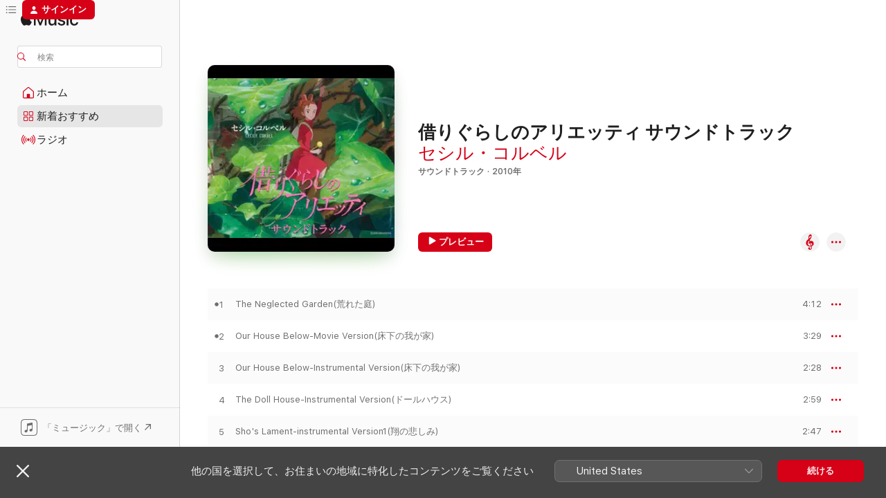

--- FILE ---
content_type: text/html
request_url: https://music.apple.com/jp/album/%E5%80%9F%E3%82%8A%E3%81%90%E3%82%89%E3%81%97%E3%81%AE%E3%82%A2%E3%83%AA%E3%82%A8%E3%83%83%E3%83%86%E3%82%A3-%E3%82%B5%E3%82%A6%E3%83%B3%E3%83%89%E3%83%88%E3%83%A9%E3%83%83%E3%82%AF/668983455?at=1000l32IA&itsct=music_box_link&itscg=30200&ls=1
body_size: 29396
content:
<!DOCTYPE html>
<html dir="ltr" lang="ja">
    <head>
        <!-- prettier-ignore -->
        <meta charset="utf-8">
        <!-- prettier-ignore -->
        <meta http-equiv="X-UA-Compatible" content="IE=edge">
        <!-- prettier-ignore -->
        <meta
            name="viewport"
            content="width=device-width,initial-scale=1,interactive-widget=resizes-content"
        >
        <!-- prettier-ignore -->
        <meta name="applicable-device" content="pc,mobile">
        <!-- prettier-ignore -->
        <meta name="referrer" content="strict-origin">
        <!-- prettier-ignore -->
        <link
            rel="apple-touch-icon"
            sizes="180x180"
            href="/assets/favicon/favicon-180.png"
        >
        <!-- prettier-ignore -->
        <link
            rel="icon"
            type="image/png"
            sizes="32x32"
            href="/assets/favicon/favicon-32.png"
        >
        <!-- prettier-ignore -->
        <link
            rel="icon"
            type="image/png"
            sizes="16x16"
            href="/assets/favicon/favicon-16.png"
        >
        <!-- prettier-ignore -->
        <link
            rel="mask-icon"
            href="/assets/favicon/favicon.svg"
            color="#fa233b"
        >
        <!-- prettier-ignore -->
        <link rel="manifest" href="/manifest.json">

        <title>‎借りぐらしのアリエッティ サウンドトラック - セシル・コルベルのアルバム - Apple Music</title><!-- HEAD_svelte-1cypuwr_START --><link rel="preconnect" href="//www.apple.com/wss/fonts" crossorigin="anonymous"><link rel="stylesheet" href="//www.apple.com/wss/fonts?families=SF+Pro,v4%7CSF+Pro+Icons,v1%7CSF+Pro+JP,v1&amp;display=swap" type="text/css" referrerpolicy="strict-origin-when-cross-origin"><!-- HEAD_svelte-1cypuwr_END --><!-- HEAD_svelte-eg3hvx_START -->    <meta name="description" content="セシル・コルベルの借りぐらしのアリエッティ サウンドトラックをApple Musicで聴く。2010年年。22曲。時間：59分。"> <meta name="keywords" content="聴く, 借りぐらしのアリエッティ サウンドトラック, セシル・コルベル, 音楽, シングル, 曲, サウンドトラック, ストリーミング音楽, apple music"> <link rel="canonical" href="https://classical.music.apple.com/jp/album/668983455">   <link rel="alternate" type="application/json+oembed" href="https://music.apple.com/api/oembed?url=https%3A%2F%2Fmusic.apple.com%2Fjp%2Falbum%2F%25E5%2580%259F%25E3%2582%258A%25E3%2581%2590%25E3%2582%2589%25E3%2581%2597%25E3%2581%25AE%25E3%2582%25A2%25E3%2583%25AA%25E3%2582%25A8%25E3%2583%2583%25E3%2583%2586%25E3%2582%25A3-%25E3%2582%25B5%25E3%2582%25A6%25E3%2583%25B3%25E3%2583%2589%25E3%2583%2588%25E3%2583%25A9%25E3%2583%2583%25E3%2582%25AF%2F668983455" title="セシル・コルベルの「借りぐらしのアリエッティ サウンドトラック」をApple Musicで">  <meta name="al:ios:app_store_id" content="1108187390"> <meta name="al:ios:app_name" content="Apple Music"> <meta name="apple:content_id" content="668983455"> <meta name="apple:title" content="借りぐらしのアリエッティ サウンドトラック"> <meta name="apple:description" content="セシル・コルベルの借りぐらしのアリエッティ サウンドトラックをApple Musicで聴く。2010年年。22曲。時間：59分。">   <meta property="og:title" content="セシル・コルベルの「借りぐらしのアリエッティ サウンドトラック」をApple Musicで"> <meta property="og:description" content="アルバム・2010年・22曲"> <meta property="og:site_name" content="Apple Music - Webプレイヤー"> <meta property="og:url" content="https://music.apple.com/jp/album/%E5%80%9F%E3%82%8A%E3%81%90%E3%82%89%E3%81%97%E3%81%AE%E3%82%A2%E3%83%AA%E3%82%A8%E3%83%83%E3%83%86%E3%82%A3-%E3%82%B5%E3%82%A6%E3%83%B3%E3%83%89%E3%83%88%E3%83%A9%E3%83%83%E3%82%AF/668983455"> <meta property="og:image" content="https://is1-ssl.mzstatic.com/image/thumb/Music125/v4/fa/b2/32/fab23224-3253-3b0d-49c4-45bd6b15e8e9/TKCA-73537.jpg/1200x630bf-60.jpg"> <meta property="og:image:secure_url" content="https://is1-ssl.mzstatic.com/image/thumb/Music125/v4/fa/b2/32/fab23224-3253-3b0d-49c4-45bd6b15e8e9/TKCA-73537.jpg/1200x630bf-60.jpg"> <meta property="og:image:alt" content="セシル・コルベルの「借りぐらしのアリエッティ サウンドトラック」をApple Musicで"> <meta property="og:image:width" content="1200"> <meta property="og:image:height" content="630"> <meta property="og:image:type" content="image/jpg"> <meta property="og:type" content="music.album"> <meta property="og:locale" content="ja">  <meta property="music:song_count" content="22"> <meta property="music:song" content="https://music.apple.com/jp/song/the-neglected-garden-%E8%8D%92%E3%82%8C%E3%81%9F%E5%BA%AD/668983494"> <meta property="music:song:preview_url:secure_url" content="https://music.apple.com/jp/song/the-neglected-garden-%E8%8D%92%E3%82%8C%E3%81%9F%E5%BA%AD/668983494"> <meta property="music:song:disc" content="1"> <meta property="music:song:duration" content="PT4M12S"> <meta property="music:song:track" content="1">  <meta property="music:song" content="https://music.apple.com/jp/song/our-house-below-movie-version-%E5%BA%8A%E4%B8%8B%E3%81%AE%E6%88%91%E3%81%8C%E5%AE%B6/668983496"> <meta property="music:song:preview_url:secure_url" content="https://music.apple.com/jp/song/our-house-below-movie-version-%E5%BA%8A%E4%B8%8B%E3%81%AE%E6%88%91%E3%81%8C%E5%AE%B6/668983496"> <meta property="music:song:disc" content="1"> <meta property="music:song:duration" content="PT3M29S"> <meta property="music:song:track" content="2">  <meta property="music:song" content="https://music.apple.com/jp/song/our-house-below-instrumental-version-%E5%BA%8A%E4%B8%8B%E3%81%AE%E6%88%91%E3%81%8C%E5%AE%B6/668983497"> <meta property="music:song:preview_url:secure_url" content="https://music.apple.com/jp/song/our-house-below-instrumental-version-%E5%BA%8A%E4%B8%8B%E3%81%AE%E6%88%91%E3%81%8C%E5%AE%B6/668983497"> <meta property="music:song:disc" content="1"> <meta property="music:song:duration" content="PT2M28S"> <meta property="music:song:track" content="3">  <meta property="music:song" content="https://music.apple.com/jp/song/the-doll-house-instrumental-version-%E3%83%89%E3%83%BC%E3%83%AB%E3%83%8F%E3%82%A6%E3%82%B9/668983498"> <meta property="music:song:preview_url:secure_url" content="https://music.apple.com/jp/song/the-doll-house-instrumental-version-%E3%83%89%E3%83%BC%E3%83%AB%E3%83%8F%E3%82%A6%E3%82%B9/668983498"> <meta property="music:song:disc" content="1"> <meta property="music:song:duration" content="PT2M59S"> <meta property="music:song:track" content="4">  <meta property="music:song" content="https://music.apple.com/jp/song/shos-lament-instrumental-version1-%E7%BF%94%E3%81%AE%E6%82%B2%E3%81%97%E3%81%BF/668983499"> <meta property="music:song:preview_url:secure_url" content="https://music.apple.com/jp/song/shos-lament-instrumental-version1-%E7%BF%94%E3%81%AE%E6%82%B2%E3%81%97%E3%81%BF/668983499"> <meta property="music:song:disc" content="1"> <meta property="music:song:duration" content="PT2M47S"> <meta property="music:song:track" content="5">  <meta property="music:song" content="https://music.apple.com/jp/song/arriettys-song-instrumental-version-arriettys-song/668983500"> <meta property="music:song:preview_url:secure_url" content="https://music.apple.com/jp/song/arriettys-song-instrumental-version-arriettys-song/668983500"> <meta property="music:song:disc" content="1"> <meta property="music:song:duration" content="PT3M31S"> <meta property="music:song:track" content="6">  <meta property="music:song" content="https://music.apple.com/jp/song/the-neglected-garden-instrumental-version-%E8%8D%92%E3%82%8C%E3%81%9F%E5%BA%AD/668983501"> <meta property="music:song:preview_url:secure_url" content="https://music.apple.com/jp/song/the-neglected-garden-instrumental-version-%E8%8D%92%E3%82%8C%E3%81%9F%E5%BA%AD/668983501"> <meta property="music:song:disc" content="1"> <meta property="music:song:duration" content="PT1M14S"> <meta property="music:song:track" content="7">  <meta property="music:song" content="https://music.apple.com/jp/song/shos-waltz-%E7%BF%94%E3%81%AE%E3%83%AF%E3%83%AB%E3%83%84/668983502"> <meta property="music:song:preview_url:secure_url" content="https://music.apple.com/jp/song/shos-waltz-%E7%BF%94%E3%81%AE%E3%83%AF%E3%83%AB%E3%83%84/668983502"> <meta property="music:song:disc" content="1"> <meta property="music:song:duration" content="PT2M44S"> <meta property="music:song:track" content="8">  <meta property="music:song" content="https://music.apple.com/jp/song/spiller-instrumental-version-%E3%82%B9%E3%83%94%E3%83%A9%E3%83%BC/668983503"> <meta property="music:song:preview_url:secure_url" content="https://music.apple.com/jp/song/spiller-instrumental-version-%E3%82%B9%E3%83%94%E3%83%A9%E3%83%BC/668983503"> <meta property="music:song:disc" content="1"> <meta property="music:song:duration" content="PT2M1S"> <meta property="music:song:track" content="9">  <meta property="music:song" content="https://music.apple.com/jp/song/rain-instrumental-version-%E9%9B%A8/668983504"> <meta property="music:song:preview_url:secure_url" content="https://music.apple.com/jp/song/rain-instrumental-version-%E9%9B%A8/668983504"> <meta property="music:song:disc" content="1"> <meta property="music:song:duration" content="PT1M8S"> <meta property="music:song:track" content="10">  <meta property="music:song" content="https://music.apple.com/jp/song/the-wild-waltz-%E3%82%B6-%E3%83%AF%E3%82%A4%E3%83%AB%E3%83%89-%E3%83%AF%E3%83%AB%E3%83%84/668983505"> <meta property="music:song:preview_url:secure_url" content="https://music.apple.com/jp/song/the-wild-waltz-%E3%82%B6-%E3%83%AF%E3%82%A4%E3%83%AB%E3%83%89-%E3%83%AF%E3%83%AB%E3%83%84/668983505"> <meta property="music:song:disc" content="1"> <meta property="music:song:duration" content="PT3M3S"> <meta property="music:song:track" content="11">  <meta property="music:song" content="https://music.apple.com/jp/song/shos-lament-instrumental-version2-%E7%BF%94%E3%81%AE%E6%82%B2%E3%81%97%E3%81%BF/668983506"> <meta property="music:song:preview_url:secure_url" content="https://music.apple.com/jp/song/shos-lament-instrumental-version2-%E7%BF%94%E3%81%AE%E6%82%B2%E3%81%97%E3%81%BF/668983506"> <meta property="music:song:disc" content="1"> <meta property="music:song:duration" content="PT3M13S"> <meta property="music:song:track" content="12">  <meta property="music:song" content="https://music.apple.com/jp/song/an-uneasy-feeling-%E4%B8%8D%E5%AE%89%E3%81%AA%E6%B0%97%E6%8C%81%E3%81%A1/668983507"> <meta property="music:song:preview_url:secure_url" content="https://music.apple.com/jp/song/an-uneasy-feeling-%E4%B8%8D%E5%AE%89%E3%81%AA%E6%B0%97%E6%8C%81%E3%81%A1/668983507"> <meta property="music:song:disc" content="1"> <meta property="music:song:duration" content="PT3M13S"> <meta property="music:song:track" content="13">  <meta property="music:song" content="https://music.apple.com/jp/song/with-you-%E3%81%82%E3%81%AA%E3%81%9F%E3%81%A8%E5%85%B1%E3%81%AB/668983508"> <meta property="music:song:preview_url:secure_url" content="https://music.apple.com/jp/song/with-you-%E3%81%82%E3%81%AA%E3%81%9F%E3%81%A8%E5%85%B1%E3%81%AB/668983508"> <meta property="music:song:disc" content="1"> <meta property="music:song:duration" content="PT2M38S"> <meta property="music:song:track" content="14">  <meta property="music:song" content="https://music.apple.com/jp/song/the-house-is-in-silence-%E9%9D%99%E5%AF%82%E3%81%AE%E5%B1%8B%E6%95%B7/668983509"> <meta property="music:song:preview_url:secure_url" content="https://music.apple.com/jp/song/the-house-is-in-silence-%E9%9D%99%E5%AF%82%E3%81%AE%E5%B1%8B%E6%95%B7/668983509"> <meta property="music:song:disc" content="1"> <meta property="music:song:duration" content="PT1M28S"> <meta property="music:song:track" content="15">  <meta property="music:song" content="https://music.apple.com/jp/song/shos-song-instrumental-version-%E7%BF%94%E3%81%AE%E6%AD%8C/668983510"> <meta property="music:song:preview_url:secure_url" content="https://music.apple.com/jp/song/shos-song-instrumental-version-%E7%BF%94%E3%81%AE%E6%AD%8C/668983510"> <meta property="music:song:disc" content="1"> <meta property="music:song:duration" content="PT3M17S"> <meta property="music:song:track" content="16">  <meta property="music:song" content="https://music.apple.com/jp/song/precious-memories-%E5%A4%A7%E5%88%87%E3%81%AA%E6%80%9D%E3%81%84%E5%87%BA/668983512"> <meta property="music:song:preview_url:secure_url" content="https://music.apple.com/jp/song/precious-memories-%E5%A4%A7%E5%88%87%E3%81%AA%E6%80%9D%E3%81%84%E5%87%BA/668983512"> <meta property="music:song:disc" content="1"> <meta property="music:song:duration" content="PT2M2S"> <meta property="music:song:track" content="17">  <meta property="music:song" content="https://music.apple.com/jp/song/goodbye-my-friend-instrumental-%E3%82%B0%E3%83%83%E3%83%90%E3%82%A4-%E3%83%9E%E3%82%A4-%E3%83%95%E3%83%AC%E3%83%B3%E3%83%89/668983513"> <meta property="music:song:preview_url:secure_url" content="https://music.apple.com/jp/song/goodbye-my-friend-instrumental-%E3%82%B0%E3%83%83%E3%83%90%E3%82%A4-%E3%83%9E%E3%82%A4-%E3%83%95%E3%83%AC%E3%83%B3%E3%83%89/668983513"> <meta property="music:song:disc" content="1"> <meta property="music:song:duration" content="PT2M50S"> <meta property="music:song:track" content="18">  <meta property="music:song" content="https://music.apple.com/jp/song/i-will-never-forget-you-%E3%81%82%E3%81%AA%E3%81%9F%E3%82%92%E6%B1%BA%E3%81%97%E3%81%A6%E5%BF%98%E3%82%8C%E3%81%AA%E3%81%84/668983514"> <meta property="music:song:preview_url:secure_url" content="https://music.apple.com/jp/song/i-will-never-forget-you-%E3%81%82%E3%81%AA%E3%81%9F%E3%82%92%E6%B1%BA%E3%81%97%E3%81%A6%E5%BF%98%E3%82%8C%E3%81%AA%E3%81%84/668983514"> <meta property="music:song:disc" content="1"> <meta property="music:song:duration" content="PT2M21S"> <meta property="music:song:track" content="19">  <meta property="music:song" content="https://music.apple.com/jp/song/%E4%B8%BB%E9%A1%8C%E6%AD%8C-arriettys-song-arriettys-song/668983515"> <meta property="music:song:preview_url:secure_url" content="https://music.apple.com/jp/song/%E4%B8%BB%E9%A1%8C%E6%AD%8C-arriettys-song-arriettys-song/668983515"> <meta property="music:song:disc" content="1"> <meta property="music:song:duration" content="PT3M31S"> <meta property="music:song:track" content="20">  <meta property="music:song" content="https://music.apple.com/jp/song/tears-in-my-eyes-%E5%83%95%E3%81%AE%E6%B6%99/668983516"> <meta property="music:song:preview_url:secure_url" content="https://music.apple.com/jp/song/tears-in-my-eyes-%E5%83%95%E3%81%AE%E6%B6%99/668983516"> <meta property="music:song:disc" content="1"> <meta property="music:song:duration" content="PT2M36S"> <meta property="music:song:track" content="21">  <meta property="music:song" content="https://music.apple.com/jp/song/goodbye-my-friend-%E3%82%B0%E3%83%83%E3%83%90%E3%82%A4-%E3%83%9E%E3%82%A4-%E3%83%95%E3%83%AC%E3%83%B3%E3%83%89/668983517"> <meta property="music:song:preview_url:secure_url" content="https://music.apple.com/jp/song/goodbye-my-friend-%E3%82%B0%E3%83%83%E3%83%90%E3%82%A4-%E3%83%9E%E3%82%A4-%E3%83%95%E3%83%AC%E3%83%B3%E3%83%89/668983517"> <meta property="music:song:disc" content="1"> <meta property="music:song:duration" content="PT2M58S"> <meta property="music:song:track" content="22">   <meta property="music:musician" content="https://music.apple.com/jp/artist/%E3%82%BB%E3%82%B7%E3%83%AB-%E3%82%B3%E3%83%AB%E3%83%99%E3%83%AB/411448342"> <meta property="music:release_date" content="2010-07-14T00:00:00.000Z">   <meta name="twitter:title" content="セシル・コルベルの「借りぐらしのアリエッティ サウンドトラック」をApple Musicで"> <meta name="twitter:description" content="アルバム・2010年・22曲"> <meta name="twitter:site" content="@AppleMusic"> <meta name="twitter:image" content="https://is1-ssl.mzstatic.com/image/thumb/Music125/v4/fa/b2/32/fab23224-3253-3b0d-49c4-45bd6b15e8e9/TKCA-73537.jpg/600x600bf-60.jpg"> <meta name="twitter:image:alt" content="セシル・コルベルの「借りぐらしのアリエッティ サウンドトラック」をApple Musicで"> <meta name="twitter:card" content="summary">       <!-- HTML_TAG_START -->
                <script id=schema:music-album type="application/ld+json">
                    {"@context":"http://schema.org","@type":"MusicAlbum","name":"借りぐらしのアリエッティ サウンドトラック","description":"セシル・コルベルの借りぐらしのアリエッティ サウンドトラックをApple Musicで聴く。2010年年。22曲。時間：59分。","citation":[{"@type":"MusicAlbum","image":"https://is1-ssl.mzstatic.com/image/thumb/Music2/v4/31/1c/a4/311ca4bc-529e-7fb5-9e32-766a5cc4c114/marnie_ST_Jacket_0523.jpg/1200x630bb.jpg","url":"https://music.apple.com/jp/album/%E6%80%9D%E3%81%84%E5%87%BA%E3%81%AE%E3%83%9E%E3%83%BC%E3%83%8B%E3%83%BC-%E3%82%B5%E3%83%B3%E3%83%88%E3%83%A9%E9%9F%B3%E6%A5%BD%E9%9B%86/892717943","name":"思い出のマーニー サントラ音楽集"},{"@type":"MusicAlbum","image":"https://is1-ssl.mzstatic.com/image/thumb/Music124/v4/f9/c8/04/f9c80475-497a-73f4-07c5-6af90ba44923/TKCA-70648.jpg/1200x630bb.jpg","url":"https://music.apple.com/jp/album/%E8%80%B3%E3%82%92%E3%81%99%E3%81%BE%E3%81%9B%E3%81%B0-%E3%82%B5%E3%82%A6%E3%83%B3%E3%83%89%E3%83%88%E3%83%A9%E3%83%83%E3%82%AF/667855209","name":"耳をすませば サウンドトラック"},{"@type":"MusicAlbum","image":"https://is1-ssl.mzstatic.com/image/thumb/Music125/v4/44/9b/5f/449b5f50-4a6d-04f1-b9f1-b2397d50857d/YCCW-10235_350rgb_itunes.jpg/1200x630bb.jpg","url":"https://music.apple.com/jp/album/%E3%81%82%E3%81%AA%E3%81%9F%E3%81%AE%E3%81%93%E3%81%A8%E3%81%8C%E5%A4%A7%E3%81%99%E3%81%8D/894991481","name":"あなたのことが大すき。"},{"@type":"MusicAlbum","image":"https://is1-ssl.mzstatic.com/image/thumb/Music116/v4/50/91/28/50912869-59cc-fe45-7662-287961e12834/859703713645_cover.jpg/1200x630bb.jpg","url":"https://music.apple.com/jp/album/a-night-in-fantasia-2004-studio-ghibli-edition/372939369","name":"A Night In Fantasia 2004: Studio Ghibli Edition"},{"@type":"MusicAlbum","image":"https://is1-ssl.mzstatic.com/image/thumb/Music125/v4/91/3c/e3/913ce33d-fdbb-46cf-c59c-179547ac0054/VTCL-60463.jpg/1200x630bb.jpg","url":"https://music.apple.com/jp/album/the-ancient-magus-bride-original-soundtrack-1/1321724180","name":"TVアニメーション「魔法使いの嫁」オリジナルサウンドトラック"},{"@type":"MusicAlbum","image":"https://is1-ssl.mzstatic.com/image/thumb/Music/8c/4e/54/mzi.aciqvbig.jpg/1200x630bb.jpg","url":"https://music.apple.com/jp/album/japanese-animation-brazilian-flavour/285933921","name":"宮崎アニメ!! ブラジルの風"},{"@type":"MusicAlbum","image":"https://is1-ssl.mzstatic.com/image/thumb/Music221/v4/9f/1a/df/9f1adf98-a5e5-f700-2a37-63783ee8b8a9/859712586681_cover.jpg/1200x630bb.jpg","url":"https://music.apple.com/jp/album/sky-the-two-embers-part-one-original-motion-picture/1828238038","name":"Sky: The Two Embers - Part One (Original Motion Picture Soundtrack)"},{"@type":"MusicAlbum","image":"https://is1-ssl.mzstatic.com/image/thumb/Music211/v4/e2/f1/06/e2f1065d-189a-4dc5-da36-21b0c5d37478/4988021848992.png/1200x630bb.jpg","url":"https://music.apple.com/jp/album/%E3%82%B5%E3%83%9E%E3%83%BC%E3%82%A6%E3%82%A9%E3%83%BC%E3%82%BA-%E3%82%AA%E3%83%AA%E3%82%B8%E3%83%8A%E3%83%AB-%E3%82%B5%E3%82%A6%E3%83%B3%E3%83%89%E3%83%88%E3%83%A9%E3%83%83%E3%82%AF/1469493667","name":"サマーウォーズ  オリジナル・サウンドトラック"},{"@type":"MusicAlbum","image":"https://is1-ssl.mzstatic.com/image/thumb/Music124/v4/84/51/b8/8451b850-785e-9bb2-6558-9cfa45bada11/TKCA-71141.jpg/1200x630bb.jpg","url":"https://music.apple.com/jp/album/%E5%B9%B3%E6%88%90%E7%8B%B8%E5%90%88%E6%88%A6%E3%81%BD%E3%82%93%E3%81%BD%E3%81%93-%E3%82%B5%E3%82%A6%E3%83%B3%E3%83%89%E3%83%88%E3%83%A9%E3%83%83%E3%82%AF/667831611","name":"平成狸合戦ぽんぽこ サウンドトラック"},{"@type":"MusicAlbum","image":"https://is1-ssl.mzstatic.com/image/thumb/Music115/v4/ca/6c/ef/ca6cef7e-e40c-317b-f674-575019c3d4ac/VTCL-60120.jpg/1200x630bb.jpg","url":"https://music.apple.com/jp/album/pandorahearts-original-soundtrack-1/1451571814","name":"PandoraHearts オリジナルサウンドトラック 1"}],"tracks":[{"@type":"MusicRecording","name":"The Neglected Garden(荒れた庭)","duration":"PT4M12S","url":"https://music.apple.com/jp/song/the-neglected-garden-%E8%8D%92%E3%82%8C%E3%81%9F%E5%BA%AD/668983494","offers":{"@type":"Offer","category":"free","price":0},"audio":{"@type":"AudioObject","potentialAction":{"@type":"ListenAction","expectsAcceptanceOf":{"@type":"Offer","category":"free"},"target":{"@type":"EntryPoint","actionPlatform":"https://music.apple.com/jp/song/the-neglected-garden-%E8%8D%92%E3%82%8C%E3%81%9F%E5%BA%AD/668983494"}},"name":"The Neglected Garden(荒れた庭)","contentUrl":"https://audio-ssl.itunes.apple.com/itunes-assets/AudioPreview115/v4/96/db/3f/96db3f5c-ad6e-13f5-13fd-246bcf19c84e/mzaf_11844602958605042690.plus.aac.ep.m4a","duration":"PT4M12S","uploadDate":"2010-07-14","thumbnailUrl":"https://is1-ssl.mzstatic.com/image/thumb/Music125/v4/fa/b2/32/fab23224-3253-3b0d-49c4-45bd6b15e8e9/TKCA-73537.jpg/1200x630bb.jpg"}},{"@type":"MusicRecording","name":"Our House Below-Movie Version(床下の我が家)","duration":"PT3M29S","url":"https://music.apple.com/jp/song/our-house-below-movie-version-%E5%BA%8A%E4%B8%8B%E3%81%AE%E6%88%91%E3%81%8C%E5%AE%B6/668983496","offers":{"@type":"Offer","category":"free","price":0},"audio":{"@type":"AudioObject","potentialAction":{"@type":"ListenAction","expectsAcceptanceOf":{"@type":"Offer","category":"free"},"target":{"@type":"EntryPoint","actionPlatform":"https://music.apple.com/jp/song/our-house-below-movie-version-%E5%BA%8A%E4%B8%8B%E3%81%AE%E6%88%91%E3%81%8C%E5%AE%B6/668983496"}},"name":"Our House Below-Movie Version(床下の我が家)","contentUrl":"https://audio-ssl.itunes.apple.com/itunes-assets/AudioPreview115/v4/ce/bc/a0/cebca04a-55e6-9473-177c-7dc1250ad36e/mzaf_8486434105800007929.plus.aac.ep.m4a","duration":"PT3M29S","uploadDate":"2010-07-14","thumbnailUrl":"https://is1-ssl.mzstatic.com/image/thumb/Music125/v4/fa/b2/32/fab23224-3253-3b0d-49c4-45bd6b15e8e9/TKCA-73537.jpg/1200x630bb.jpg"}},{"@type":"MusicRecording","name":"Our House Below-Instrumental Version(床下の我が家)","duration":"PT2M28S","url":"https://music.apple.com/jp/song/our-house-below-instrumental-version-%E5%BA%8A%E4%B8%8B%E3%81%AE%E6%88%91%E3%81%8C%E5%AE%B6/668983497","offers":{"@type":"Offer","category":"free","price":0},"audio":{"@type":"AudioObject","potentialAction":{"@type":"ListenAction","expectsAcceptanceOf":{"@type":"Offer","category":"free"},"target":{"@type":"EntryPoint","actionPlatform":"https://music.apple.com/jp/song/our-house-below-instrumental-version-%E5%BA%8A%E4%B8%8B%E3%81%AE%E6%88%91%E3%81%8C%E5%AE%B6/668983497"}},"name":"Our House Below-Instrumental Version(床下の我が家)","contentUrl":"https://audio-ssl.itunes.apple.com/itunes-assets/AudioPreview115/v4/59/d0/c5/59d0c59e-ff8c-8aef-988f-2e4611c88187/mzaf_8083698200000887889.plus.aac.p.m4a","duration":"PT2M28S","uploadDate":"2010-07-14","thumbnailUrl":"https://is1-ssl.mzstatic.com/image/thumb/Music125/v4/fa/b2/32/fab23224-3253-3b0d-49c4-45bd6b15e8e9/TKCA-73537.jpg/1200x630bb.jpg"}},{"@type":"MusicRecording","name":"The Doll House-Instrumental Version(ドールハウス)","duration":"PT2M59S","url":"https://music.apple.com/jp/song/the-doll-house-instrumental-version-%E3%83%89%E3%83%BC%E3%83%AB%E3%83%8F%E3%82%A6%E3%82%B9/668983498","offers":{"@type":"Offer","category":"free","price":0},"audio":{"@type":"AudioObject","potentialAction":{"@type":"ListenAction","expectsAcceptanceOf":{"@type":"Offer","category":"free"},"target":{"@type":"EntryPoint","actionPlatform":"https://music.apple.com/jp/song/the-doll-house-instrumental-version-%E3%83%89%E3%83%BC%E3%83%AB%E3%83%8F%E3%82%A6%E3%82%B9/668983498"}},"name":"The Doll House-Instrumental Version(ドールハウス)","contentUrl":"https://audio-ssl.itunes.apple.com/itunes-assets/AudioPreview125/v4/62/a8/d1/62a8d143-921e-157e-b41d-1b74eaded957/mzaf_13972435426797980688.plus.aac.ep.m4a","duration":"PT2M59S","uploadDate":"2010-07-14","thumbnailUrl":"https://is1-ssl.mzstatic.com/image/thumb/Music125/v4/fa/b2/32/fab23224-3253-3b0d-49c4-45bd6b15e8e9/TKCA-73537.jpg/1200x630bb.jpg"}},{"@type":"MusicRecording","name":"Sho's Lament-instrumental Version1(翔の悲しみ)","duration":"PT2M47S","url":"https://music.apple.com/jp/song/shos-lament-instrumental-version1-%E7%BF%94%E3%81%AE%E6%82%B2%E3%81%97%E3%81%BF/668983499","offers":{"@type":"Offer","category":"free","price":0},"audio":{"@type":"AudioObject","potentialAction":{"@type":"ListenAction","expectsAcceptanceOf":{"@type":"Offer","category":"free"},"target":{"@type":"EntryPoint","actionPlatform":"https://music.apple.com/jp/song/shos-lament-instrumental-version1-%E7%BF%94%E3%81%AE%E6%82%B2%E3%81%97%E3%81%BF/668983499"}},"name":"Sho's Lament-instrumental Version1(翔の悲しみ)","contentUrl":"https://audio-ssl.itunes.apple.com/itunes-assets/AudioPreview115/v4/f0/9a/6b/f09a6b3a-c780-bab6-205f-63d0aeed3cc6/mzaf_7246316662253992841.plus.aac.ep.m4a","duration":"PT2M47S","uploadDate":"2010-07-14","thumbnailUrl":"https://is1-ssl.mzstatic.com/image/thumb/Music125/v4/fa/b2/32/fab23224-3253-3b0d-49c4-45bd6b15e8e9/TKCA-73537.jpg/1200x630bb.jpg"}},{"@type":"MusicRecording","name":"Arrietty's Song-instrumental Version(Arrietty's Song)","duration":"PT3M31S","url":"https://music.apple.com/jp/song/arriettys-song-instrumental-version-arriettys-song/668983500","offers":{"@type":"Offer","category":"free","price":0},"audio":{"@type":"AudioObject","potentialAction":{"@type":"ListenAction","expectsAcceptanceOf":{"@type":"Offer","category":"free"},"target":{"@type":"EntryPoint","actionPlatform":"https://music.apple.com/jp/song/arriettys-song-instrumental-version-arriettys-song/668983500"}},"name":"Arrietty's Song-instrumental Version(Arrietty's Song)","contentUrl":"https://audio-ssl.itunes.apple.com/itunes-assets/AudioPreview115/v4/23/14/44/2314447a-be81-e81a-3205-cd83eedf19f5/mzaf_2983277472252203635.plus.aac.ep.m4a","duration":"PT3M31S","uploadDate":"2010-07-14","thumbnailUrl":"https://is1-ssl.mzstatic.com/image/thumb/Music125/v4/fa/b2/32/fab23224-3253-3b0d-49c4-45bd6b15e8e9/TKCA-73537.jpg/1200x630bb.jpg"}},{"@type":"MusicRecording","name":"The Neglected Garden-Instrumental Version(荒れた庭)","duration":"PT1M14S","url":"https://music.apple.com/jp/song/the-neglected-garden-instrumental-version-%E8%8D%92%E3%82%8C%E3%81%9F%E5%BA%AD/668983501","offers":{"@type":"Offer","category":"free","price":0},"audio":{"@type":"AudioObject","potentialAction":{"@type":"ListenAction","expectsAcceptanceOf":{"@type":"Offer","category":"free"},"target":{"@type":"EntryPoint","actionPlatform":"https://music.apple.com/jp/song/the-neglected-garden-instrumental-version-%E8%8D%92%E3%82%8C%E3%81%9F%E5%BA%AD/668983501"}},"name":"The Neglected Garden-Instrumental Version(荒れた庭)","contentUrl":"https://audio-ssl.itunes.apple.com/itunes-assets/AudioPreview125/v4/f4/ea/5d/f4ea5d43-b991-fa32-1a4e-7698638a412b/mzaf_1799858836736606836.plus.aac.p.m4a","duration":"PT1M14S","uploadDate":"2010-07-14","thumbnailUrl":"https://is1-ssl.mzstatic.com/image/thumb/Music125/v4/fa/b2/32/fab23224-3253-3b0d-49c4-45bd6b15e8e9/TKCA-73537.jpg/1200x630bb.jpg"}},{"@type":"MusicRecording","name":"Sho's Waltz(翔のワルツ)","duration":"PT2M44S","url":"https://music.apple.com/jp/song/shos-waltz-%E7%BF%94%E3%81%AE%E3%83%AF%E3%83%AB%E3%83%84/668983502","offers":{"@type":"Offer","category":"free","price":0},"audio":{"@type":"AudioObject","potentialAction":{"@type":"ListenAction","expectsAcceptanceOf":{"@type":"Offer","category":"free"},"target":{"@type":"EntryPoint","actionPlatform":"https://music.apple.com/jp/song/shos-waltz-%E7%BF%94%E3%81%AE%E3%83%AF%E3%83%AB%E3%83%84/668983502"}},"name":"Sho's Waltz(翔のワルツ)","contentUrl":"https://audio-ssl.itunes.apple.com/itunes-assets/AudioPreview115/v4/e6/a5/40/e6a54029-798f-dc24-52ed-c299d3b5eaa0/mzaf_11138696823920709035.plus.aac.ep.m4a","duration":"PT2M44S","uploadDate":"2010-07-14","thumbnailUrl":"https://is1-ssl.mzstatic.com/image/thumb/Music125/v4/fa/b2/32/fab23224-3253-3b0d-49c4-45bd6b15e8e9/TKCA-73537.jpg/1200x630bb.jpg"}},{"@type":"MusicRecording","name":"Spiller-Instrumental Version(スピラー)","duration":"PT2M1S","url":"https://music.apple.com/jp/song/spiller-instrumental-version-%E3%82%B9%E3%83%94%E3%83%A9%E3%83%BC/668983503","offers":{"@type":"Offer","category":"free","price":0},"audio":{"@type":"AudioObject","potentialAction":{"@type":"ListenAction","expectsAcceptanceOf":{"@type":"Offer","category":"free"},"target":{"@type":"EntryPoint","actionPlatform":"https://music.apple.com/jp/song/spiller-instrumental-version-%E3%82%B9%E3%83%94%E3%83%A9%E3%83%BC/668983503"}},"name":"Spiller-Instrumental Version(スピラー)","contentUrl":"https://audio-ssl.itunes.apple.com/itunes-assets/AudioPreview115/v4/1d/ef/65/1def6507-2a58-59c0-3e3e-fe0e13a53683/mzaf_3884583399730731061.plus.aac.p.m4a","duration":"PT2M1S","uploadDate":"2010-07-14","thumbnailUrl":"https://is1-ssl.mzstatic.com/image/thumb/Music125/v4/fa/b2/32/fab23224-3253-3b0d-49c4-45bd6b15e8e9/TKCA-73537.jpg/1200x630bb.jpg"}},{"@type":"MusicRecording","name":"Rain-Instrumental Version(雨)","duration":"PT1M8S","url":"https://music.apple.com/jp/song/rain-instrumental-version-%E9%9B%A8/668983504","offers":{"@type":"Offer","category":"free","price":0},"audio":{"@type":"AudioObject","potentialAction":{"@type":"ListenAction","expectsAcceptanceOf":{"@type":"Offer","category":"free"},"target":{"@type":"EntryPoint","actionPlatform":"https://music.apple.com/jp/song/rain-instrumental-version-%E9%9B%A8/668983504"}},"name":"Rain-Instrumental Version(雨)","contentUrl":"https://audio-ssl.itunes.apple.com/itunes-assets/AudioPreview125/v4/17/f4/c5/17f4c5a5-ca66-70ca-fdb3-1cdd71b5af18/mzaf_14176734046319080382.plus.aac.p.m4a","duration":"PT1M8S","uploadDate":"2010-07-14","thumbnailUrl":"https://is1-ssl.mzstatic.com/image/thumb/Music125/v4/fa/b2/32/fab23224-3253-3b0d-49c4-45bd6b15e8e9/TKCA-73537.jpg/1200x630bb.jpg"}},{"@type":"MusicRecording","name":"The Wild Waltz(ザ・ワイルド・ワルツ)","duration":"PT3M3S","url":"https://music.apple.com/jp/song/the-wild-waltz-%E3%82%B6-%E3%83%AF%E3%82%A4%E3%83%AB%E3%83%89-%E3%83%AF%E3%83%AB%E3%83%84/668983505","offers":{"@type":"Offer","category":"free","price":0},"audio":{"@type":"AudioObject","potentialAction":{"@type":"ListenAction","expectsAcceptanceOf":{"@type":"Offer","category":"free"},"target":{"@type":"EntryPoint","actionPlatform":"https://music.apple.com/jp/song/the-wild-waltz-%E3%82%B6-%E3%83%AF%E3%82%A4%E3%83%AB%E3%83%89-%E3%83%AF%E3%83%AB%E3%83%84/668983505"}},"name":"The Wild Waltz(ザ・ワイルド・ワルツ)","contentUrl":"https://audio-ssl.itunes.apple.com/itunes-assets/AudioPreview115/v4/2a/7b/54/2a7b5406-b02e-9947-3a58-5ad8150c5d0d/mzaf_15396954013791036778.plus.aac.ep.m4a","duration":"PT3M3S","uploadDate":"2010-07-14","thumbnailUrl":"https://is1-ssl.mzstatic.com/image/thumb/Music125/v4/fa/b2/32/fab23224-3253-3b0d-49c4-45bd6b15e8e9/TKCA-73537.jpg/1200x630bb.jpg"}},{"@type":"MusicRecording","name":"Sho's Lament-Instrumental Version2(翔の悲しみ)","duration":"PT3M13S","url":"https://music.apple.com/jp/song/shos-lament-instrumental-version2-%E7%BF%94%E3%81%AE%E6%82%B2%E3%81%97%E3%81%BF/668983506","offers":{"@type":"Offer","category":"free","price":0},"audio":{"@type":"AudioObject","potentialAction":{"@type":"ListenAction","expectsAcceptanceOf":{"@type":"Offer","category":"free"},"target":{"@type":"EntryPoint","actionPlatform":"https://music.apple.com/jp/song/shos-lament-instrumental-version2-%E7%BF%94%E3%81%AE%E6%82%B2%E3%81%97%E3%81%BF/668983506"}},"name":"Sho's Lament-Instrumental Version2(翔の悲しみ)","contentUrl":"https://audio-ssl.itunes.apple.com/itunes-assets/AudioPreview115/v4/f3/82/96/f38296dc-8a4f-5407-70c2-1b0dc959fd85/mzaf_12813026579128276862.plus.aac.ep.m4a","duration":"PT3M13S","uploadDate":"2010-07-14","thumbnailUrl":"https://is1-ssl.mzstatic.com/image/thumb/Music125/v4/fa/b2/32/fab23224-3253-3b0d-49c4-45bd6b15e8e9/TKCA-73537.jpg/1200x630bb.jpg"}},{"@type":"MusicRecording","name":"An Uneasy Feeling(不安な気持ち)","duration":"PT3M13S","url":"https://music.apple.com/jp/song/an-uneasy-feeling-%E4%B8%8D%E5%AE%89%E3%81%AA%E6%B0%97%E6%8C%81%E3%81%A1/668983507","offers":{"@type":"Offer","category":"free","price":0},"audio":{"@type":"AudioObject","potentialAction":{"@type":"ListenAction","expectsAcceptanceOf":{"@type":"Offer","category":"free"},"target":{"@type":"EntryPoint","actionPlatform":"https://music.apple.com/jp/song/an-uneasy-feeling-%E4%B8%8D%E5%AE%89%E3%81%AA%E6%B0%97%E6%8C%81%E3%81%A1/668983507"}},"name":"An Uneasy Feeling(不安な気持ち)","contentUrl":"https://audio-ssl.itunes.apple.com/itunes-assets/AudioPreview125/v4/ad/1b/30/ad1b30b5-872c-6c3e-e4a4-3f914926f53a/mzaf_16970315249747390280.plus.aac.ep.m4a","duration":"PT3M13S","uploadDate":"2010-07-14","thumbnailUrl":"https://is1-ssl.mzstatic.com/image/thumb/Music125/v4/fa/b2/32/fab23224-3253-3b0d-49c4-45bd6b15e8e9/TKCA-73537.jpg/1200x630bb.jpg"}},{"@type":"MusicRecording","name":"With you(あなたと共に)","duration":"PT2M38S","url":"https://music.apple.com/jp/song/with-you-%E3%81%82%E3%81%AA%E3%81%9F%E3%81%A8%E5%85%B1%E3%81%AB/668983508","offers":{"@type":"Offer","category":"free","price":0},"audio":{"@type":"AudioObject","potentialAction":{"@type":"ListenAction","expectsAcceptanceOf":{"@type":"Offer","category":"free"},"target":{"@type":"EntryPoint","actionPlatform":"https://music.apple.com/jp/song/with-you-%E3%81%82%E3%81%AA%E3%81%9F%E3%81%A8%E5%85%B1%E3%81%AB/668983508"}},"name":"With you(あなたと共に)","contentUrl":"https://audio-ssl.itunes.apple.com/itunes-assets/AudioPreview115/v4/c8/ff/3f/c8ff3f46-348b-ed04-84b6-54e0283f7bd7/mzaf_14529400567622203646.plus.aac.ep.m4a","duration":"PT2M38S","uploadDate":"2010-07-14","thumbnailUrl":"https://is1-ssl.mzstatic.com/image/thumb/Music125/v4/fa/b2/32/fab23224-3253-3b0d-49c4-45bd6b15e8e9/TKCA-73537.jpg/1200x630bb.jpg"}},{"@type":"MusicRecording","name":"The House is in Silence(静寂の屋敷)","duration":"PT1M28S","url":"https://music.apple.com/jp/song/the-house-is-in-silence-%E9%9D%99%E5%AF%82%E3%81%AE%E5%B1%8B%E6%95%B7/668983509","offers":{"@type":"Offer","category":"free","price":0},"audio":{"@type":"AudioObject","potentialAction":{"@type":"ListenAction","expectsAcceptanceOf":{"@type":"Offer","category":"free"},"target":{"@type":"EntryPoint","actionPlatform":"https://music.apple.com/jp/song/the-house-is-in-silence-%E9%9D%99%E5%AF%82%E3%81%AE%E5%B1%8B%E6%95%B7/668983509"}},"name":"The House is in Silence(静寂の屋敷)","contentUrl":"https://audio-ssl.itunes.apple.com/itunes-assets/AudioPreview115/v4/48/ab/99/48ab99e3-ff9a-6489-63e3-a3b2388e5789/mzaf_10829496072898547321.plus.aac.p.m4a","duration":"PT1M28S","uploadDate":"2010-07-14","thumbnailUrl":"https://is1-ssl.mzstatic.com/image/thumb/Music125/v4/fa/b2/32/fab23224-3253-3b0d-49c4-45bd6b15e8e9/TKCA-73537.jpg/1200x630bb.jpg"}},{"@type":"MusicRecording","name":"Sho's Song-Instrumental Version(翔の歌)","duration":"PT3M17S","url":"https://music.apple.com/jp/song/shos-song-instrumental-version-%E7%BF%94%E3%81%AE%E6%AD%8C/668983510","offers":{"@type":"Offer","category":"free","price":0},"audio":{"@type":"AudioObject","potentialAction":{"@type":"ListenAction","expectsAcceptanceOf":{"@type":"Offer","category":"free"},"target":{"@type":"EntryPoint","actionPlatform":"https://music.apple.com/jp/song/shos-song-instrumental-version-%E7%BF%94%E3%81%AE%E6%AD%8C/668983510"}},"name":"Sho's Song-Instrumental Version(翔の歌)","contentUrl":"https://audio-ssl.itunes.apple.com/itunes-assets/AudioPreview125/v4/3e/e3/49/3ee34923-ec66-a5e1-20a0-2e93ec8928d8/mzaf_8721453447630807631.plus.aac.ep.m4a","duration":"PT3M17S","uploadDate":"2010-07-14","thumbnailUrl":"https://is1-ssl.mzstatic.com/image/thumb/Music125/v4/fa/b2/32/fab23224-3253-3b0d-49c4-45bd6b15e8e9/TKCA-73537.jpg/1200x630bb.jpg"}},{"@type":"MusicRecording","name":"Precious Memories(大切な思い出)","duration":"PT2M2S","url":"https://music.apple.com/jp/song/precious-memories-%E5%A4%A7%E5%88%87%E3%81%AA%E6%80%9D%E3%81%84%E5%87%BA/668983512","offers":{"@type":"Offer","category":"free","price":0},"audio":{"@type":"AudioObject","potentialAction":{"@type":"ListenAction","expectsAcceptanceOf":{"@type":"Offer","category":"free"},"target":{"@type":"EntryPoint","actionPlatform":"https://music.apple.com/jp/song/precious-memories-%E5%A4%A7%E5%88%87%E3%81%AA%E6%80%9D%E3%81%84%E5%87%BA/668983512"}},"name":"Precious Memories(大切な思い出)","contentUrl":"https://audio-ssl.itunes.apple.com/itunes-assets/AudioPreview125/v4/b2/f1/2d/b2f12d5c-be03-73f9-c562-8776ac1496ff/mzaf_12186180018000249735.plus.aac.p.m4a","duration":"PT2M2S","uploadDate":"2010-07-14","thumbnailUrl":"https://is1-ssl.mzstatic.com/image/thumb/Music125/v4/fa/b2/32/fab23224-3253-3b0d-49c4-45bd6b15e8e9/TKCA-73537.jpg/1200x630bb.jpg"}},{"@type":"MusicRecording","name":"Goodbye My Friend-Instrumental(グッバイ・マイ・フレンド)","duration":"PT2M50S","url":"https://music.apple.com/jp/song/goodbye-my-friend-instrumental-%E3%82%B0%E3%83%83%E3%83%90%E3%82%A4-%E3%83%9E%E3%82%A4-%E3%83%95%E3%83%AC%E3%83%B3%E3%83%89/668983513","offers":{"@type":"Offer","category":"free","price":0},"audio":{"@type":"AudioObject","potentialAction":{"@type":"ListenAction","expectsAcceptanceOf":{"@type":"Offer","category":"free"},"target":{"@type":"EntryPoint","actionPlatform":"https://music.apple.com/jp/song/goodbye-my-friend-instrumental-%E3%82%B0%E3%83%83%E3%83%90%E3%82%A4-%E3%83%9E%E3%82%A4-%E3%83%95%E3%83%AC%E3%83%B3%E3%83%89/668983513"}},"name":"Goodbye My Friend-Instrumental(グッバイ・マイ・フレンド)","contentUrl":"https://audio-ssl.itunes.apple.com/itunes-assets/AudioPreview115/v4/53/da/72/53da72a2-e267-61f3-7997-26d8a946977c/mzaf_4434969714013275440.plus.aac.ep.m4a","duration":"PT2M50S","uploadDate":"2010-07-14","thumbnailUrl":"https://is1-ssl.mzstatic.com/image/thumb/Music125/v4/fa/b2/32/fab23224-3253-3b0d-49c4-45bd6b15e8e9/TKCA-73537.jpg/1200x630bb.jpg"}},{"@type":"MusicRecording","name":"I Will Never Forget You(あなたを決して忘れない)","duration":"PT2M21S","url":"https://music.apple.com/jp/song/i-will-never-forget-you-%E3%81%82%E3%81%AA%E3%81%9F%E3%82%92%E6%B1%BA%E3%81%97%E3%81%A6%E5%BF%98%E3%82%8C%E3%81%AA%E3%81%84/668983514","offers":{"@type":"Offer","category":"free","price":0},"audio":{"@type":"AudioObject","potentialAction":{"@type":"ListenAction","expectsAcceptanceOf":{"@type":"Offer","category":"free"},"target":{"@type":"EntryPoint","actionPlatform":"https://music.apple.com/jp/song/i-will-never-forget-you-%E3%81%82%E3%81%AA%E3%81%9F%E3%82%92%E6%B1%BA%E3%81%97%E3%81%A6%E5%BF%98%E3%82%8C%E3%81%AA%E3%81%84/668983514"}},"name":"I Will Never Forget You(あなたを決して忘れない)","contentUrl":"https://audio-ssl.itunes.apple.com/itunes-assets/AudioPreview115/v4/28/60/b5/2860b59a-1f85-47c3-982f-ba60a8e899e1/mzaf_7556666134731039373.plus.aac.p.m4a","duration":"PT2M21S","uploadDate":"2010-07-14","thumbnailUrl":"https://is1-ssl.mzstatic.com/image/thumb/Music125/v4/fa/b2/32/fab23224-3253-3b0d-49c4-45bd6b15e8e9/TKCA-73537.jpg/1200x630bb.jpg"}},{"@type":"MusicRecording","name":"主題歌 Arrietty's Song(Arrietty's Song)","duration":"PT3M31S","url":"https://music.apple.com/jp/song/%E4%B8%BB%E9%A1%8C%E6%AD%8C-arriettys-song-arriettys-song/668983515","offers":{"@type":"Offer","category":"free","price":0},"audio":{"@type":"AudioObject","potentialAction":{"@type":"ListenAction","expectsAcceptanceOf":{"@type":"Offer","category":"free"},"target":{"@type":"EntryPoint","actionPlatform":"https://music.apple.com/jp/song/%E4%B8%BB%E9%A1%8C%E6%AD%8C-arriettys-song-arriettys-song/668983515"}},"name":"主題歌 Arrietty's Song(Arrietty's Song)","contentUrl":"https://audio-ssl.itunes.apple.com/itunes-assets/AudioPreview125/v4/a9/f0/9f/a9f09f9a-3fef-3384-a686-094a1e989e33/mzaf_11875845408962993086.plus.aac.ep.m4a","duration":"PT3M31S","uploadDate":"2010-07-14","thumbnailUrl":"https://is1-ssl.mzstatic.com/image/thumb/Music125/v4/fa/b2/32/fab23224-3253-3b0d-49c4-45bd6b15e8e9/TKCA-73537.jpg/1200x630bb.jpg"}},{"@type":"MusicRecording","name":"Tears in My Eyes(僕の涙)","duration":"PT2M36S","url":"https://music.apple.com/jp/song/tears-in-my-eyes-%E5%83%95%E3%81%AE%E6%B6%99/668983516","offers":{"@type":"Offer","category":"free","price":0},"audio":{"@type":"AudioObject","potentialAction":{"@type":"ListenAction","expectsAcceptanceOf":{"@type":"Offer","category":"free"},"target":{"@type":"EntryPoint","actionPlatform":"https://music.apple.com/jp/song/tears-in-my-eyes-%E5%83%95%E3%81%AE%E6%B6%99/668983516"}},"name":"Tears in My Eyes(僕の涙)","contentUrl":"https://audio-ssl.itunes.apple.com/itunes-assets/AudioPreview115/v4/a0/4d/8e/a04d8e88-c497-c168-4d1a-4423abceb681/mzaf_18401900207580167232.plus.aac.ep.m4a","duration":"PT2M36S","uploadDate":"2010-07-14","thumbnailUrl":"https://is1-ssl.mzstatic.com/image/thumb/Music125/v4/fa/b2/32/fab23224-3253-3b0d-49c4-45bd6b15e8e9/TKCA-73537.jpg/1200x630bb.jpg"}},{"@type":"MusicRecording","name":"Goodbye My Friend(グッバイ・マイ・フレンド)","duration":"PT2M58S","url":"https://music.apple.com/jp/song/goodbye-my-friend-%E3%82%B0%E3%83%83%E3%83%90%E3%82%A4-%E3%83%9E%E3%82%A4-%E3%83%95%E3%83%AC%E3%83%B3%E3%83%89/668983517","offers":{"@type":"Offer","category":"free","price":0},"audio":{"@type":"AudioObject","potentialAction":{"@type":"ListenAction","expectsAcceptanceOf":{"@type":"Offer","category":"free"},"target":{"@type":"EntryPoint","actionPlatform":"https://music.apple.com/jp/song/goodbye-my-friend-%E3%82%B0%E3%83%83%E3%83%90%E3%82%A4-%E3%83%9E%E3%82%A4-%E3%83%95%E3%83%AC%E3%83%B3%E3%83%89/668983517"}},"name":"Goodbye My Friend(グッバイ・マイ・フレンド)","contentUrl":"https://audio-ssl.itunes.apple.com/itunes-assets/AudioPreview125/v4/24/bb/bf/24bbbf85-4aaa-18e0-9734-83a388b5589b/mzaf_16357167188850994636.plus.aac.ep.m4a","duration":"PT2M58S","uploadDate":"2010-07-14","thumbnailUrl":"https://is1-ssl.mzstatic.com/image/thumb/Music125/v4/fa/b2/32/fab23224-3253-3b0d-49c4-45bd6b15e8e9/TKCA-73537.jpg/1200x630bb.jpg"}}],"workExample":[{"@type":"MusicAlbum","image":"https://is1-ssl.mzstatic.com/image/thumb/Music124/v4/50/c9/00/50c900b9-e97a-0ae1-fb28-a4276730d81e/mzi.biybeqxp.jpg/1200x630bb.jpg","url":"https://music.apple.com/jp/album/arriettys-song-theme-song-from-the-secret-world/344062057","name":"Arrietty's Song - Single"},{"@type":"MusicAlbum","image":"https://is1-ssl.mzstatic.com/image/thumb/Music/0b/90/73/mzi.tnybzjqf.jpg/1200x630bb.jpg","url":"https://music.apple.com/jp/album/kari-gurashi-songbook-from-the-secret-world-of-arrietty/363974185","name":"Kari-gurashi ~借りぐらし~"},{"@type":"MusicAlbum","image":"https://is1-ssl.mzstatic.com/image/thumb/Music113/v4/86/69/b5/8669b52f-337d-02f9-bb34-3efeccd29874/cover.jpg/1200x630bb.jpg","url":"https://music.apple.com/jp/album/take-me-hands-feat-cecile-corbel-single/1503322229","name":"Take Me Hands (feat. Cecile Corbel) - Single"},{"@type":"MusicAlbum","image":"https://is1-ssl.mzstatic.com/image/thumb/Music128/v4/d2/9e/33/d29e3305-e87d-0c74-b834-198bf11a2b85/00602557058154.rgb.jpg/1200x630bb.jpg","url":"https://music.apple.com/jp/album/vagabonde/1442942583","name":"Vagabonde"},{"@type":"MusicAlbum","image":"https://is1-ssl.mzstatic.com/image/thumb/Music/45/88/08/mzi.samdwsxa.jpg/1200x630bb.jpg","url":"https://music.apple.com/jp/album/songbook-vol-2/379406213","name":"SongBook, Vol. 2"},{"@type":"MusicAlbum","image":"https://is1-ssl.mzstatic.com/image/thumb/Music113/v4/bf/e4/b4/bfe4b4b9-13a8-2b9d-74dd-05e2d9293490/859738039697_cover.jpg/1200x630bb.jpg","url":"https://music.apple.com/jp/album/take-me-hand-acoustic-single/1505301364","name":"Take Me Hand (Acoustic) - Single"},{"@type":"MusicAlbum","image":"https://is1-ssl.mzstatic.com/image/thumb/Music124/v4/71/f9/a5/71f9a5ed-b510-8609-1c33-c4f1d9796721/00602577571114.rgb.jpg/1200x630bb.jpg","url":"https://music.apple.com/jp/album/enfant-du-vent/1455986993","name":"Enfant du vent"},{"@type":"MusicAlbum","image":"https://is1-ssl.mzstatic.com/image/thumb/Music128/v4/5d/e2/a9/5de2a90a-2155-d44b-11ff-f7e0061b9784/00602537967650.rgb.jpg/1200x630bb.jpg","url":"https://music.apple.com/jp/album/la-fianc%C3%A9e/1443227695","name":"La Fiancée"},{"@type":"MusicAlbum","image":"https://is1-ssl.mzstatic.com/image/thumb/Music211/v4/e3/1b/d7/e31bd7e1-108b-f254-b96e-8bde1e420c6e/3353570027920_cover.jpg/1200x630bb.jpg","url":"https://music.apple.com/jp/album/songbook-vol-1/1005266758","name":"SongBook, Vol. 1"},{"@type":"MusicAlbum","image":"https://is1-ssl.mzstatic.com/image/thumb/Music211/v4/bb/dc/96/bbdc96dc-90fd-29ba-8ab1-54d1a1e412de/859714615358_cover.jpg/1200x630bb.jpg","url":"https://music.apple.com/jp/album/songbook-vol-4-roses/986173392","name":"SongBook, Vol. 4 - Roses"},{"@type":"MusicAlbum","image":"https://is1-ssl.mzstatic.com/image/thumb/Music211/v4/2f/2a/14/2f2a14d8-4f4e-f1a2-fb29-c592cdfbc846/PCSP_06556_A.jpg/1200x630bb.jpg","url":"https://music.apple.com/jp/album/endless-blue-single/1810656664","name":"Endless Blue - Single"},{"@type":"MusicAlbum","image":"https://is1-ssl.mzstatic.com/image/thumb/Music126/v4/a1/77/4b/a1774b22-46f2-ba1a-ff32-26e8c4a7f101/3701174600146.png/1200x630bb.jpg","url":"https://music.apple.com/jp/album/la-fille-du-verseau/1688226996","name":"La Fille du Verseau"},{"@type":"MusicAlbum","image":"https://is1-ssl.mzstatic.com/image/thumb/Music221/v4/60/5a/f0/605af03a-0acf-57f7-4603-5f0ba8d578c1/3353570030326_cover.jpg/1200x630bb.jpg","url":"https://music.apple.com/jp/album/songbook-vol-3/503581570","name":"Songbook Vol.3"},{"@type":"MusicAlbum","image":"https://is1-ssl.mzstatic.com/image/thumb/Music115/v4/80/bb/82/80bb821f-41d7-3798-e333-93eb23247e0f/9782957681402_cover.jpg/1200x630bb.jpg","url":"https://music.apple.com/jp/album/songbook-vol-5-notes/1583066971","name":"SongBook, Vol. 5 (Notes)"},{"@type":"MusicAlbum","image":"https://is1-ssl.mzstatic.com/image/thumb/Music221/v4/ad/12/21/ad12218d-d3e5-d925-a7a5-69428c48a671/9782364990999_cover.jpg/1200x630bb.jpg","url":"https://music.apple.com/jp/album/graal/1758367805","name":"Graal"},{"@type":"MusicRecording","name":"The Neglected Garden(荒れた庭)","duration":"PT4M12S","url":"https://music.apple.com/jp/song/the-neglected-garden-%E8%8D%92%E3%82%8C%E3%81%9F%E5%BA%AD/668983494","offers":{"@type":"Offer","category":"free","price":0},"audio":{"@type":"AudioObject","potentialAction":{"@type":"ListenAction","expectsAcceptanceOf":{"@type":"Offer","category":"free"},"target":{"@type":"EntryPoint","actionPlatform":"https://music.apple.com/jp/song/the-neglected-garden-%E8%8D%92%E3%82%8C%E3%81%9F%E5%BA%AD/668983494"}},"name":"The Neglected Garden(荒れた庭)","contentUrl":"https://audio-ssl.itunes.apple.com/itunes-assets/AudioPreview115/v4/96/db/3f/96db3f5c-ad6e-13f5-13fd-246bcf19c84e/mzaf_11844602958605042690.plus.aac.ep.m4a","duration":"PT4M12S","uploadDate":"2010-07-14","thumbnailUrl":"https://is1-ssl.mzstatic.com/image/thumb/Music125/v4/fa/b2/32/fab23224-3253-3b0d-49c4-45bd6b15e8e9/TKCA-73537.jpg/1200x630bb.jpg"}},{"@type":"MusicRecording","name":"Our House Below-Movie Version(床下の我が家)","duration":"PT3M29S","url":"https://music.apple.com/jp/song/our-house-below-movie-version-%E5%BA%8A%E4%B8%8B%E3%81%AE%E6%88%91%E3%81%8C%E5%AE%B6/668983496","offers":{"@type":"Offer","category":"free","price":0},"audio":{"@type":"AudioObject","potentialAction":{"@type":"ListenAction","expectsAcceptanceOf":{"@type":"Offer","category":"free"},"target":{"@type":"EntryPoint","actionPlatform":"https://music.apple.com/jp/song/our-house-below-movie-version-%E5%BA%8A%E4%B8%8B%E3%81%AE%E6%88%91%E3%81%8C%E5%AE%B6/668983496"}},"name":"Our House Below-Movie Version(床下の我が家)","contentUrl":"https://audio-ssl.itunes.apple.com/itunes-assets/AudioPreview115/v4/ce/bc/a0/cebca04a-55e6-9473-177c-7dc1250ad36e/mzaf_8486434105800007929.plus.aac.ep.m4a","duration":"PT3M29S","uploadDate":"2010-07-14","thumbnailUrl":"https://is1-ssl.mzstatic.com/image/thumb/Music125/v4/fa/b2/32/fab23224-3253-3b0d-49c4-45bd6b15e8e9/TKCA-73537.jpg/1200x630bb.jpg"}},{"@type":"MusicRecording","name":"Our House Below-Instrumental Version(床下の我が家)","duration":"PT2M28S","url":"https://music.apple.com/jp/song/our-house-below-instrumental-version-%E5%BA%8A%E4%B8%8B%E3%81%AE%E6%88%91%E3%81%8C%E5%AE%B6/668983497","offers":{"@type":"Offer","category":"free","price":0},"audio":{"@type":"AudioObject","potentialAction":{"@type":"ListenAction","expectsAcceptanceOf":{"@type":"Offer","category":"free"},"target":{"@type":"EntryPoint","actionPlatform":"https://music.apple.com/jp/song/our-house-below-instrumental-version-%E5%BA%8A%E4%B8%8B%E3%81%AE%E6%88%91%E3%81%8C%E5%AE%B6/668983497"}},"name":"Our House Below-Instrumental Version(床下の我が家)","contentUrl":"https://audio-ssl.itunes.apple.com/itunes-assets/AudioPreview115/v4/59/d0/c5/59d0c59e-ff8c-8aef-988f-2e4611c88187/mzaf_8083698200000887889.plus.aac.p.m4a","duration":"PT2M28S","uploadDate":"2010-07-14","thumbnailUrl":"https://is1-ssl.mzstatic.com/image/thumb/Music125/v4/fa/b2/32/fab23224-3253-3b0d-49c4-45bd6b15e8e9/TKCA-73537.jpg/1200x630bb.jpg"}},{"@type":"MusicRecording","name":"The Doll House-Instrumental Version(ドールハウス)","duration":"PT2M59S","url":"https://music.apple.com/jp/song/the-doll-house-instrumental-version-%E3%83%89%E3%83%BC%E3%83%AB%E3%83%8F%E3%82%A6%E3%82%B9/668983498","offers":{"@type":"Offer","category":"free","price":0},"audio":{"@type":"AudioObject","potentialAction":{"@type":"ListenAction","expectsAcceptanceOf":{"@type":"Offer","category":"free"},"target":{"@type":"EntryPoint","actionPlatform":"https://music.apple.com/jp/song/the-doll-house-instrumental-version-%E3%83%89%E3%83%BC%E3%83%AB%E3%83%8F%E3%82%A6%E3%82%B9/668983498"}},"name":"The Doll House-Instrumental Version(ドールハウス)","contentUrl":"https://audio-ssl.itunes.apple.com/itunes-assets/AudioPreview125/v4/62/a8/d1/62a8d143-921e-157e-b41d-1b74eaded957/mzaf_13972435426797980688.plus.aac.ep.m4a","duration":"PT2M59S","uploadDate":"2010-07-14","thumbnailUrl":"https://is1-ssl.mzstatic.com/image/thumb/Music125/v4/fa/b2/32/fab23224-3253-3b0d-49c4-45bd6b15e8e9/TKCA-73537.jpg/1200x630bb.jpg"}},{"@type":"MusicRecording","name":"Sho's Lament-instrumental Version1(翔の悲しみ)","duration":"PT2M47S","url":"https://music.apple.com/jp/song/shos-lament-instrumental-version1-%E7%BF%94%E3%81%AE%E6%82%B2%E3%81%97%E3%81%BF/668983499","offers":{"@type":"Offer","category":"free","price":0},"audio":{"@type":"AudioObject","potentialAction":{"@type":"ListenAction","expectsAcceptanceOf":{"@type":"Offer","category":"free"},"target":{"@type":"EntryPoint","actionPlatform":"https://music.apple.com/jp/song/shos-lament-instrumental-version1-%E7%BF%94%E3%81%AE%E6%82%B2%E3%81%97%E3%81%BF/668983499"}},"name":"Sho's Lament-instrumental Version1(翔の悲しみ)","contentUrl":"https://audio-ssl.itunes.apple.com/itunes-assets/AudioPreview115/v4/f0/9a/6b/f09a6b3a-c780-bab6-205f-63d0aeed3cc6/mzaf_7246316662253992841.plus.aac.ep.m4a","duration":"PT2M47S","uploadDate":"2010-07-14","thumbnailUrl":"https://is1-ssl.mzstatic.com/image/thumb/Music125/v4/fa/b2/32/fab23224-3253-3b0d-49c4-45bd6b15e8e9/TKCA-73537.jpg/1200x630bb.jpg"}},{"@type":"MusicRecording","name":"Arrietty's Song-instrumental Version(Arrietty's Song)","duration":"PT3M31S","url":"https://music.apple.com/jp/song/arriettys-song-instrumental-version-arriettys-song/668983500","offers":{"@type":"Offer","category":"free","price":0},"audio":{"@type":"AudioObject","potentialAction":{"@type":"ListenAction","expectsAcceptanceOf":{"@type":"Offer","category":"free"},"target":{"@type":"EntryPoint","actionPlatform":"https://music.apple.com/jp/song/arriettys-song-instrumental-version-arriettys-song/668983500"}},"name":"Arrietty's Song-instrumental Version(Arrietty's Song)","contentUrl":"https://audio-ssl.itunes.apple.com/itunes-assets/AudioPreview115/v4/23/14/44/2314447a-be81-e81a-3205-cd83eedf19f5/mzaf_2983277472252203635.plus.aac.ep.m4a","duration":"PT3M31S","uploadDate":"2010-07-14","thumbnailUrl":"https://is1-ssl.mzstatic.com/image/thumb/Music125/v4/fa/b2/32/fab23224-3253-3b0d-49c4-45bd6b15e8e9/TKCA-73537.jpg/1200x630bb.jpg"}},{"@type":"MusicRecording","name":"The Neglected Garden-Instrumental Version(荒れた庭)","duration":"PT1M14S","url":"https://music.apple.com/jp/song/the-neglected-garden-instrumental-version-%E8%8D%92%E3%82%8C%E3%81%9F%E5%BA%AD/668983501","offers":{"@type":"Offer","category":"free","price":0},"audio":{"@type":"AudioObject","potentialAction":{"@type":"ListenAction","expectsAcceptanceOf":{"@type":"Offer","category":"free"},"target":{"@type":"EntryPoint","actionPlatform":"https://music.apple.com/jp/song/the-neglected-garden-instrumental-version-%E8%8D%92%E3%82%8C%E3%81%9F%E5%BA%AD/668983501"}},"name":"The Neglected Garden-Instrumental Version(荒れた庭)","contentUrl":"https://audio-ssl.itunes.apple.com/itunes-assets/AudioPreview125/v4/f4/ea/5d/f4ea5d43-b991-fa32-1a4e-7698638a412b/mzaf_1799858836736606836.plus.aac.p.m4a","duration":"PT1M14S","uploadDate":"2010-07-14","thumbnailUrl":"https://is1-ssl.mzstatic.com/image/thumb/Music125/v4/fa/b2/32/fab23224-3253-3b0d-49c4-45bd6b15e8e9/TKCA-73537.jpg/1200x630bb.jpg"}},{"@type":"MusicRecording","name":"Sho's Waltz(翔のワルツ)","duration":"PT2M44S","url":"https://music.apple.com/jp/song/shos-waltz-%E7%BF%94%E3%81%AE%E3%83%AF%E3%83%AB%E3%83%84/668983502","offers":{"@type":"Offer","category":"free","price":0},"audio":{"@type":"AudioObject","potentialAction":{"@type":"ListenAction","expectsAcceptanceOf":{"@type":"Offer","category":"free"},"target":{"@type":"EntryPoint","actionPlatform":"https://music.apple.com/jp/song/shos-waltz-%E7%BF%94%E3%81%AE%E3%83%AF%E3%83%AB%E3%83%84/668983502"}},"name":"Sho's Waltz(翔のワルツ)","contentUrl":"https://audio-ssl.itunes.apple.com/itunes-assets/AudioPreview115/v4/e6/a5/40/e6a54029-798f-dc24-52ed-c299d3b5eaa0/mzaf_11138696823920709035.plus.aac.ep.m4a","duration":"PT2M44S","uploadDate":"2010-07-14","thumbnailUrl":"https://is1-ssl.mzstatic.com/image/thumb/Music125/v4/fa/b2/32/fab23224-3253-3b0d-49c4-45bd6b15e8e9/TKCA-73537.jpg/1200x630bb.jpg"}},{"@type":"MusicRecording","name":"Spiller-Instrumental Version(スピラー)","duration":"PT2M1S","url":"https://music.apple.com/jp/song/spiller-instrumental-version-%E3%82%B9%E3%83%94%E3%83%A9%E3%83%BC/668983503","offers":{"@type":"Offer","category":"free","price":0},"audio":{"@type":"AudioObject","potentialAction":{"@type":"ListenAction","expectsAcceptanceOf":{"@type":"Offer","category":"free"},"target":{"@type":"EntryPoint","actionPlatform":"https://music.apple.com/jp/song/spiller-instrumental-version-%E3%82%B9%E3%83%94%E3%83%A9%E3%83%BC/668983503"}},"name":"Spiller-Instrumental Version(スピラー)","contentUrl":"https://audio-ssl.itunes.apple.com/itunes-assets/AudioPreview115/v4/1d/ef/65/1def6507-2a58-59c0-3e3e-fe0e13a53683/mzaf_3884583399730731061.plus.aac.p.m4a","duration":"PT2M1S","uploadDate":"2010-07-14","thumbnailUrl":"https://is1-ssl.mzstatic.com/image/thumb/Music125/v4/fa/b2/32/fab23224-3253-3b0d-49c4-45bd6b15e8e9/TKCA-73537.jpg/1200x630bb.jpg"}},{"@type":"MusicRecording","name":"Rain-Instrumental Version(雨)","duration":"PT1M8S","url":"https://music.apple.com/jp/song/rain-instrumental-version-%E9%9B%A8/668983504","offers":{"@type":"Offer","category":"free","price":0},"audio":{"@type":"AudioObject","potentialAction":{"@type":"ListenAction","expectsAcceptanceOf":{"@type":"Offer","category":"free"},"target":{"@type":"EntryPoint","actionPlatform":"https://music.apple.com/jp/song/rain-instrumental-version-%E9%9B%A8/668983504"}},"name":"Rain-Instrumental Version(雨)","contentUrl":"https://audio-ssl.itunes.apple.com/itunes-assets/AudioPreview125/v4/17/f4/c5/17f4c5a5-ca66-70ca-fdb3-1cdd71b5af18/mzaf_14176734046319080382.plus.aac.p.m4a","duration":"PT1M8S","uploadDate":"2010-07-14","thumbnailUrl":"https://is1-ssl.mzstatic.com/image/thumb/Music125/v4/fa/b2/32/fab23224-3253-3b0d-49c4-45bd6b15e8e9/TKCA-73537.jpg/1200x630bb.jpg"}},{"@type":"MusicRecording","name":"The Wild Waltz(ザ・ワイルド・ワルツ)","duration":"PT3M3S","url":"https://music.apple.com/jp/song/the-wild-waltz-%E3%82%B6-%E3%83%AF%E3%82%A4%E3%83%AB%E3%83%89-%E3%83%AF%E3%83%AB%E3%83%84/668983505","offers":{"@type":"Offer","category":"free","price":0},"audio":{"@type":"AudioObject","potentialAction":{"@type":"ListenAction","expectsAcceptanceOf":{"@type":"Offer","category":"free"},"target":{"@type":"EntryPoint","actionPlatform":"https://music.apple.com/jp/song/the-wild-waltz-%E3%82%B6-%E3%83%AF%E3%82%A4%E3%83%AB%E3%83%89-%E3%83%AF%E3%83%AB%E3%83%84/668983505"}},"name":"The Wild Waltz(ザ・ワイルド・ワルツ)","contentUrl":"https://audio-ssl.itunes.apple.com/itunes-assets/AudioPreview115/v4/2a/7b/54/2a7b5406-b02e-9947-3a58-5ad8150c5d0d/mzaf_15396954013791036778.plus.aac.ep.m4a","duration":"PT3M3S","uploadDate":"2010-07-14","thumbnailUrl":"https://is1-ssl.mzstatic.com/image/thumb/Music125/v4/fa/b2/32/fab23224-3253-3b0d-49c4-45bd6b15e8e9/TKCA-73537.jpg/1200x630bb.jpg"}},{"@type":"MusicRecording","name":"Sho's Lament-Instrumental Version2(翔の悲しみ)","duration":"PT3M13S","url":"https://music.apple.com/jp/song/shos-lament-instrumental-version2-%E7%BF%94%E3%81%AE%E6%82%B2%E3%81%97%E3%81%BF/668983506","offers":{"@type":"Offer","category":"free","price":0},"audio":{"@type":"AudioObject","potentialAction":{"@type":"ListenAction","expectsAcceptanceOf":{"@type":"Offer","category":"free"},"target":{"@type":"EntryPoint","actionPlatform":"https://music.apple.com/jp/song/shos-lament-instrumental-version2-%E7%BF%94%E3%81%AE%E6%82%B2%E3%81%97%E3%81%BF/668983506"}},"name":"Sho's Lament-Instrumental Version2(翔の悲しみ)","contentUrl":"https://audio-ssl.itunes.apple.com/itunes-assets/AudioPreview115/v4/f3/82/96/f38296dc-8a4f-5407-70c2-1b0dc959fd85/mzaf_12813026579128276862.plus.aac.ep.m4a","duration":"PT3M13S","uploadDate":"2010-07-14","thumbnailUrl":"https://is1-ssl.mzstatic.com/image/thumb/Music125/v4/fa/b2/32/fab23224-3253-3b0d-49c4-45bd6b15e8e9/TKCA-73537.jpg/1200x630bb.jpg"}},{"@type":"MusicRecording","name":"An Uneasy Feeling(不安な気持ち)","duration":"PT3M13S","url":"https://music.apple.com/jp/song/an-uneasy-feeling-%E4%B8%8D%E5%AE%89%E3%81%AA%E6%B0%97%E6%8C%81%E3%81%A1/668983507","offers":{"@type":"Offer","category":"free","price":0},"audio":{"@type":"AudioObject","potentialAction":{"@type":"ListenAction","expectsAcceptanceOf":{"@type":"Offer","category":"free"},"target":{"@type":"EntryPoint","actionPlatform":"https://music.apple.com/jp/song/an-uneasy-feeling-%E4%B8%8D%E5%AE%89%E3%81%AA%E6%B0%97%E6%8C%81%E3%81%A1/668983507"}},"name":"An Uneasy Feeling(不安な気持ち)","contentUrl":"https://audio-ssl.itunes.apple.com/itunes-assets/AudioPreview125/v4/ad/1b/30/ad1b30b5-872c-6c3e-e4a4-3f914926f53a/mzaf_16970315249747390280.plus.aac.ep.m4a","duration":"PT3M13S","uploadDate":"2010-07-14","thumbnailUrl":"https://is1-ssl.mzstatic.com/image/thumb/Music125/v4/fa/b2/32/fab23224-3253-3b0d-49c4-45bd6b15e8e9/TKCA-73537.jpg/1200x630bb.jpg"}},{"@type":"MusicRecording","name":"With you(あなたと共に)","duration":"PT2M38S","url":"https://music.apple.com/jp/song/with-you-%E3%81%82%E3%81%AA%E3%81%9F%E3%81%A8%E5%85%B1%E3%81%AB/668983508","offers":{"@type":"Offer","category":"free","price":0},"audio":{"@type":"AudioObject","potentialAction":{"@type":"ListenAction","expectsAcceptanceOf":{"@type":"Offer","category":"free"},"target":{"@type":"EntryPoint","actionPlatform":"https://music.apple.com/jp/song/with-you-%E3%81%82%E3%81%AA%E3%81%9F%E3%81%A8%E5%85%B1%E3%81%AB/668983508"}},"name":"With you(あなたと共に)","contentUrl":"https://audio-ssl.itunes.apple.com/itunes-assets/AudioPreview115/v4/c8/ff/3f/c8ff3f46-348b-ed04-84b6-54e0283f7bd7/mzaf_14529400567622203646.plus.aac.ep.m4a","duration":"PT2M38S","uploadDate":"2010-07-14","thumbnailUrl":"https://is1-ssl.mzstatic.com/image/thumb/Music125/v4/fa/b2/32/fab23224-3253-3b0d-49c4-45bd6b15e8e9/TKCA-73537.jpg/1200x630bb.jpg"}},{"@type":"MusicRecording","name":"The House is in Silence(静寂の屋敷)","duration":"PT1M28S","url":"https://music.apple.com/jp/song/the-house-is-in-silence-%E9%9D%99%E5%AF%82%E3%81%AE%E5%B1%8B%E6%95%B7/668983509","offers":{"@type":"Offer","category":"free","price":0},"audio":{"@type":"AudioObject","potentialAction":{"@type":"ListenAction","expectsAcceptanceOf":{"@type":"Offer","category":"free"},"target":{"@type":"EntryPoint","actionPlatform":"https://music.apple.com/jp/song/the-house-is-in-silence-%E9%9D%99%E5%AF%82%E3%81%AE%E5%B1%8B%E6%95%B7/668983509"}},"name":"The House is in Silence(静寂の屋敷)","contentUrl":"https://audio-ssl.itunes.apple.com/itunes-assets/AudioPreview115/v4/48/ab/99/48ab99e3-ff9a-6489-63e3-a3b2388e5789/mzaf_10829496072898547321.plus.aac.p.m4a","duration":"PT1M28S","uploadDate":"2010-07-14","thumbnailUrl":"https://is1-ssl.mzstatic.com/image/thumb/Music125/v4/fa/b2/32/fab23224-3253-3b0d-49c4-45bd6b15e8e9/TKCA-73537.jpg/1200x630bb.jpg"}},{"@type":"MusicRecording","name":"Sho's Song-Instrumental Version(翔の歌)","duration":"PT3M17S","url":"https://music.apple.com/jp/song/shos-song-instrumental-version-%E7%BF%94%E3%81%AE%E6%AD%8C/668983510","offers":{"@type":"Offer","category":"free","price":0},"audio":{"@type":"AudioObject","potentialAction":{"@type":"ListenAction","expectsAcceptanceOf":{"@type":"Offer","category":"free"},"target":{"@type":"EntryPoint","actionPlatform":"https://music.apple.com/jp/song/shos-song-instrumental-version-%E7%BF%94%E3%81%AE%E6%AD%8C/668983510"}},"name":"Sho's Song-Instrumental Version(翔の歌)","contentUrl":"https://audio-ssl.itunes.apple.com/itunes-assets/AudioPreview125/v4/3e/e3/49/3ee34923-ec66-a5e1-20a0-2e93ec8928d8/mzaf_8721453447630807631.plus.aac.ep.m4a","duration":"PT3M17S","uploadDate":"2010-07-14","thumbnailUrl":"https://is1-ssl.mzstatic.com/image/thumb/Music125/v4/fa/b2/32/fab23224-3253-3b0d-49c4-45bd6b15e8e9/TKCA-73537.jpg/1200x630bb.jpg"}},{"@type":"MusicRecording","name":"Precious Memories(大切な思い出)","duration":"PT2M2S","url":"https://music.apple.com/jp/song/precious-memories-%E5%A4%A7%E5%88%87%E3%81%AA%E6%80%9D%E3%81%84%E5%87%BA/668983512","offers":{"@type":"Offer","category":"free","price":0},"audio":{"@type":"AudioObject","potentialAction":{"@type":"ListenAction","expectsAcceptanceOf":{"@type":"Offer","category":"free"},"target":{"@type":"EntryPoint","actionPlatform":"https://music.apple.com/jp/song/precious-memories-%E5%A4%A7%E5%88%87%E3%81%AA%E6%80%9D%E3%81%84%E5%87%BA/668983512"}},"name":"Precious Memories(大切な思い出)","contentUrl":"https://audio-ssl.itunes.apple.com/itunes-assets/AudioPreview125/v4/b2/f1/2d/b2f12d5c-be03-73f9-c562-8776ac1496ff/mzaf_12186180018000249735.plus.aac.p.m4a","duration":"PT2M2S","uploadDate":"2010-07-14","thumbnailUrl":"https://is1-ssl.mzstatic.com/image/thumb/Music125/v4/fa/b2/32/fab23224-3253-3b0d-49c4-45bd6b15e8e9/TKCA-73537.jpg/1200x630bb.jpg"}},{"@type":"MusicRecording","name":"Goodbye My Friend-Instrumental(グッバイ・マイ・フレンド)","duration":"PT2M50S","url":"https://music.apple.com/jp/song/goodbye-my-friend-instrumental-%E3%82%B0%E3%83%83%E3%83%90%E3%82%A4-%E3%83%9E%E3%82%A4-%E3%83%95%E3%83%AC%E3%83%B3%E3%83%89/668983513","offers":{"@type":"Offer","category":"free","price":0},"audio":{"@type":"AudioObject","potentialAction":{"@type":"ListenAction","expectsAcceptanceOf":{"@type":"Offer","category":"free"},"target":{"@type":"EntryPoint","actionPlatform":"https://music.apple.com/jp/song/goodbye-my-friend-instrumental-%E3%82%B0%E3%83%83%E3%83%90%E3%82%A4-%E3%83%9E%E3%82%A4-%E3%83%95%E3%83%AC%E3%83%B3%E3%83%89/668983513"}},"name":"Goodbye My Friend-Instrumental(グッバイ・マイ・フレンド)","contentUrl":"https://audio-ssl.itunes.apple.com/itunes-assets/AudioPreview115/v4/53/da/72/53da72a2-e267-61f3-7997-26d8a946977c/mzaf_4434969714013275440.plus.aac.ep.m4a","duration":"PT2M50S","uploadDate":"2010-07-14","thumbnailUrl":"https://is1-ssl.mzstatic.com/image/thumb/Music125/v4/fa/b2/32/fab23224-3253-3b0d-49c4-45bd6b15e8e9/TKCA-73537.jpg/1200x630bb.jpg"}},{"@type":"MusicRecording","name":"I Will Never Forget You(あなたを決して忘れない)","duration":"PT2M21S","url":"https://music.apple.com/jp/song/i-will-never-forget-you-%E3%81%82%E3%81%AA%E3%81%9F%E3%82%92%E6%B1%BA%E3%81%97%E3%81%A6%E5%BF%98%E3%82%8C%E3%81%AA%E3%81%84/668983514","offers":{"@type":"Offer","category":"free","price":0},"audio":{"@type":"AudioObject","potentialAction":{"@type":"ListenAction","expectsAcceptanceOf":{"@type":"Offer","category":"free"},"target":{"@type":"EntryPoint","actionPlatform":"https://music.apple.com/jp/song/i-will-never-forget-you-%E3%81%82%E3%81%AA%E3%81%9F%E3%82%92%E6%B1%BA%E3%81%97%E3%81%A6%E5%BF%98%E3%82%8C%E3%81%AA%E3%81%84/668983514"}},"name":"I Will Never Forget You(あなたを決して忘れない)","contentUrl":"https://audio-ssl.itunes.apple.com/itunes-assets/AudioPreview115/v4/28/60/b5/2860b59a-1f85-47c3-982f-ba60a8e899e1/mzaf_7556666134731039373.plus.aac.p.m4a","duration":"PT2M21S","uploadDate":"2010-07-14","thumbnailUrl":"https://is1-ssl.mzstatic.com/image/thumb/Music125/v4/fa/b2/32/fab23224-3253-3b0d-49c4-45bd6b15e8e9/TKCA-73537.jpg/1200x630bb.jpg"}},{"@type":"MusicRecording","name":"主題歌 Arrietty's Song(Arrietty's Song)","duration":"PT3M31S","url":"https://music.apple.com/jp/song/%E4%B8%BB%E9%A1%8C%E6%AD%8C-arriettys-song-arriettys-song/668983515","offers":{"@type":"Offer","category":"free","price":0},"audio":{"@type":"AudioObject","potentialAction":{"@type":"ListenAction","expectsAcceptanceOf":{"@type":"Offer","category":"free"},"target":{"@type":"EntryPoint","actionPlatform":"https://music.apple.com/jp/song/%E4%B8%BB%E9%A1%8C%E6%AD%8C-arriettys-song-arriettys-song/668983515"}},"name":"主題歌 Arrietty's Song(Arrietty's Song)","contentUrl":"https://audio-ssl.itunes.apple.com/itunes-assets/AudioPreview125/v4/a9/f0/9f/a9f09f9a-3fef-3384-a686-094a1e989e33/mzaf_11875845408962993086.plus.aac.ep.m4a","duration":"PT3M31S","uploadDate":"2010-07-14","thumbnailUrl":"https://is1-ssl.mzstatic.com/image/thumb/Music125/v4/fa/b2/32/fab23224-3253-3b0d-49c4-45bd6b15e8e9/TKCA-73537.jpg/1200x630bb.jpg"}},{"@type":"MusicRecording","name":"Tears in My Eyes(僕の涙)","duration":"PT2M36S","url":"https://music.apple.com/jp/song/tears-in-my-eyes-%E5%83%95%E3%81%AE%E6%B6%99/668983516","offers":{"@type":"Offer","category":"free","price":0},"audio":{"@type":"AudioObject","potentialAction":{"@type":"ListenAction","expectsAcceptanceOf":{"@type":"Offer","category":"free"},"target":{"@type":"EntryPoint","actionPlatform":"https://music.apple.com/jp/song/tears-in-my-eyes-%E5%83%95%E3%81%AE%E6%B6%99/668983516"}},"name":"Tears in My Eyes(僕の涙)","contentUrl":"https://audio-ssl.itunes.apple.com/itunes-assets/AudioPreview115/v4/a0/4d/8e/a04d8e88-c497-c168-4d1a-4423abceb681/mzaf_18401900207580167232.plus.aac.ep.m4a","duration":"PT2M36S","uploadDate":"2010-07-14","thumbnailUrl":"https://is1-ssl.mzstatic.com/image/thumb/Music125/v4/fa/b2/32/fab23224-3253-3b0d-49c4-45bd6b15e8e9/TKCA-73537.jpg/1200x630bb.jpg"}},{"@type":"MusicRecording","name":"Goodbye My Friend(グッバイ・マイ・フレンド)","duration":"PT2M58S","url":"https://music.apple.com/jp/song/goodbye-my-friend-%E3%82%B0%E3%83%83%E3%83%90%E3%82%A4-%E3%83%9E%E3%82%A4-%E3%83%95%E3%83%AC%E3%83%B3%E3%83%89/668983517","offers":{"@type":"Offer","category":"free","price":0},"audio":{"@type":"AudioObject","potentialAction":{"@type":"ListenAction","expectsAcceptanceOf":{"@type":"Offer","category":"free"},"target":{"@type":"EntryPoint","actionPlatform":"https://music.apple.com/jp/song/goodbye-my-friend-%E3%82%B0%E3%83%83%E3%83%90%E3%82%A4-%E3%83%9E%E3%82%A4-%E3%83%95%E3%83%AC%E3%83%B3%E3%83%89/668983517"}},"name":"Goodbye My Friend(グッバイ・マイ・フレンド)","contentUrl":"https://audio-ssl.itunes.apple.com/itunes-assets/AudioPreview125/v4/24/bb/bf/24bbbf85-4aaa-18e0-9734-83a388b5589b/mzaf_16357167188850994636.plus.aac.ep.m4a","duration":"PT2M58S","uploadDate":"2010-07-14","thumbnailUrl":"https://is1-ssl.mzstatic.com/image/thumb/Music125/v4/fa/b2/32/fab23224-3253-3b0d-49c4-45bd6b15e8e9/TKCA-73537.jpg/1200x630bb.jpg"}}],"url":"https://music.apple.com/jp/album/%E5%80%9F%E3%82%8A%E3%81%90%E3%82%89%E3%81%97%E3%81%AE%E3%82%A2%E3%83%AA%E3%82%A8%E3%83%83%E3%83%86%E3%82%A3-%E3%82%B5%E3%82%A6%E3%83%B3%E3%83%89%E3%83%88%E3%83%A9%E3%83%83%E3%82%AF/668983455","image":"https://is1-ssl.mzstatic.com/image/thumb/Music125/v4/fa/b2/32/fab23224-3253-3b0d-49c4-45bd6b15e8e9/TKCA-73537.jpg/1200x630bb.jpg","potentialAction":{"@type":"ListenAction","expectsAcceptanceOf":{"@type":"Offer","category":"free"},"target":{"@type":"EntryPoint","actionPlatform":"https://music.apple.com/jp/album/%E5%80%9F%E3%82%8A%E3%81%90%E3%82%89%E3%81%97%E3%81%AE%E3%82%A2%E3%83%AA%E3%82%A8%E3%83%83%E3%83%86%E3%82%A3-%E3%82%B5%E3%82%A6%E3%83%B3%E3%83%89%E3%83%88%E3%83%A9%E3%83%83%E3%82%AF/668983455"}},"genre":["サウンドトラック","ミュージック","クラシック"],"datePublished":"2010-07-14","byArtist":[{"@type":"MusicGroup","url":"https://music.apple.com/jp/artist/%E3%82%BB%E3%82%B7%E3%83%AB-%E3%82%B3%E3%83%AB%E3%83%99%E3%83%AB/411448342","name":"セシル・コルベル"}]}
                </script>
                <!-- HTML_TAG_END -->    <!-- HEAD_svelte-eg3hvx_END -->
      <script type="module" crossorigin src="/assets/index~8a6f659a1b.js"></script>
      <link rel="stylesheet" href="/assets/index~99bed3cf08.css">
      <script type="module">import.meta.url;import("_").catch(()=>1);async function* g(){};window.__vite_is_modern_browser=true;</script>
      <script type="module">!function(){if(window.__vite_is_modern_browser)return;console.warn("vite: loading legacy chunks, syntax error above and the same error below should be ignored");var e=document.getElementById("vite-legacy-polyfill"),n=document.createElement("script");n.src=e.src,n.onload=function(){System.import(document.getElementById('vite-legacy-entry').getAttribute('data-src'))},document.body.appendChild(n)}();</script>
    </head>
    <body>
        <script src="/assets/focus-visible/focus-visible.min.js"></script>
        
        <script
            async
            src="/includes/js-cdn/musickit/v3/amp/musickit.js"
        ></script>
        <script
            type="module"
            async
            src="/includes/js-cdn/musickit/v3/components/musickit-components/musickit-components.esm.js"
        ></script>
        <script
            nomodule
            async
            src="/includes/js-cdn/musickit/v3/components/musickit-components/musickit-components.js"
        ></script>
        <svg style="display: none" xmlns="http://www.w3.org/2000/svg">
            <symbol id="play-circle-fill" viewBox="0 0 60 60">
                <path
                    class="icon-circle-fill__circle"
                    fill="var(--iconCircleFillBG, transparent)"
                    d="M30 60c16.411 0 30-13.617 30-30C60 13.588 46.382 0 29.971 0 13.588 0 .001 13.588.001 30c0 16.383 13.617 30 30 30Z"
                />
                <path
                    fill="var(--iconFillArrow, var(--keyColor, black))"
                    d="M24.411 41.853c-1.41.853-3.028.177-3.028-1.294V19.47c0-1.44 1.735-2.058 3.028-1.294l17.265 10.235a1.89 1.89 0 0 1 0 3.265L24.411 41.853Z"
                />
            </symbol>
        </svg>
        <div class="body-container">
              <div class="app-container svelte-t3vj1e" data-testid="app-container">   <div class="header svelte-rjjbqs" data-testid="header"><nav data-testid="navigation" class="navigation svelte-13li0vp"><div class="navigation__header svelte-13li0vp"><div data-testid="logo" class="logo svelte-1o7dz8w"> <a aria-label="Apple Music" role="img" href="https://music.apple.com/jp/home" class="svelte-1o7dz8w"><svg height="20" viewBox="0 0 83 20" width="83" xmlns="http://www.w3.org/2000/svg" class="logo" aria-hidden="true"><path d="M34.752 19.746V6.243h-.088l-5.433 13.503h-2.074L21.711 6.243h-.087v13.503h-2.548V1.399h3.235l5.833 14.621h.1l5.82-14.62h3.248v18.347h-2.56zm16.649 0h-2.586v-2.263h-.062c-.725 1.602-2.061 2.504-4.072 2.504-2.86 0-4.61-1.894-4.61-4.958V6.37h2.698v8.125c0 2.034.95 3.127 2.81 3.127 1.95 0 3.124-1.373 3.124-3.458V6.37H51.4v13.376zm7.394-13.618c3.06 0 5.046 1.73 5.134 4.196h-2.536c-.15-1.296-1.087-2.11-2.598-2.11-1.462 0-2.436.724-2.436 1.793 0 .839.6 1.41 2.023 1.741l2.136.496c2.686.636 3.71 1.704 3.71 3.636 0 2.442-2.236 4.12-5.333 4.12-3.285 0-5.26-1.64-5.509-4.183h2.673c.25 1.398 1.187 2.085 2.836 2.085 1.623 0 2.623-.687 2.623-1.78 0-.865-.487-1.373-1.924-1.704l-2.136-.508c-2.498-.585-3.735-1.806-3.735-3.75 0-2.391 2.049-4.032 5.072-4.032zM66.1 2.836c0-.878.7-1.577 1.561-1.577.862 0 1.55.7 1.55 1.577 0 .864-.688 1.576-1.55 1.576a1.573 1.573 0 0 1-1.56-1.576zm.212 3.534h2.698v13.376h-2.698zm14.089 4.603c-.275-1.424-1.324-2.556-3.085-2.556-2.086 0-3.46 1.767-3.46 4.64 0 2.938 1.386 4.642 3.485 4.642 1.66 0 2.748-.928 3.06-2.48H83C82.713 18.067 80.477 20 77.317 20c-3.76 0-6.208-2.62-6.208-6.942 0-4.247 2.448-6.93 6.183-6.93 3.385 0 5.446 2.213 5.683 4.845h-2.573zM10.824 3.189c-.698.834-1.805 1.496-2.913 1.398-.145-1.128.41-2.33 1.036-3.065C9.644.662 10.848.05 11.835 0c.121 1.178-.336 2.33-1.01 3.19zm.999 1.619c.624.049 2.425.244 3.578 1.98-.096.074-2.137 1.272-2.113 3.79.024 3.01 2.593 4.012 2.617 4.037-.024.074-.407 1.419-1.344 2.812-.817 1.224-1.657 2.422-3.002 2.447-1.297.024-1.73-.783-3.218-.783-1.489 0-1.97.758-3.194.807-1.297.048-2.28-1.297-3.097-2.52C.368 14.908-.904 10.408.825 7.375c.84-1.516 2.377-2.47 4.034-2.495 1.273-.023 2.45.857 3.218.857.769 0 2.137-1.027 3.746-.93z"></path></svg></a>   </div> <div class="search-input-wrapper svelte-nrtdem" data-testid="search-input"><div data-testid="amp-search-input" aria-controls="search-suggestions" aria-expanded="false" aria-haspopup="listbox" aria-owns="search-suggestions" class="search-input-container svelte-rg26q6" tabindex="-1" role=""><div class="flex-container svelte-rg26q6"><form id="search-input-form" class="svelte-rg26q6"><svg height="16" width="16" viewBox="0 0 16 16" class="search-svg" aria-hidden="true"><path d="M11.87 10.835c.018.015.035.03.051.047l3.864 3.863a.735.735 0 1 1-1.04 1.04l-3.863-3.864a.744.744 0 0 1-.047-.051 6.667 6.667 0 1 1 1.035-1.035zM6.667 12a5.333 5.333 0 1 0 0-10.667 5.333 5.333 0 0 0 0 10.667z"></path></svg> <input aria-autocomplete="list" aria-multiline="false" aria-controls="search-suggestions" aria-label="Search" placeholder="検索" spellcheck="false" autocomplete="off" autocorrect="off" autocapitalize="off" type="text" inputmode="search" class="search-input__text-field svelte-rg26q6" data-testid="search-input__text-field"></form> </div> <div data-testid="search-scope-bar"></div>   </div> </div></div> <div data-testid="navigation-content" class="navigation__content svelte-13li0vp" id="navigation" aria-hidden="false"><div class="navigation__scrollable-container svelte-13li0vp"><div data-testid="navigation-items-primary" class="navigation-items navigation-items--primary svelte-ng61m8"> <ul class="navigation-items__list svelte-ng61m8">  <li class="navigation-item navigation-item__home svelte-1a5yt87" aria-selected="false" data-testid="navigation-item"> <a href="https://music.apple.com/jp/home" class="navigation-item__link svelte-1a5yt87" role="button" data-testid="home" aria-pressed="false"><div class="navigation-item__content svelte-zhx7t9"> <span class="navigation-item__icon svelte-zhx7t9"> <svg width="24" height="24" viewBox="0 0 24 24" xmlns="http://www.w3.org/2000/svg" aria-hidden="true"><path d="M5.93 20.16a1.94 1.94 0 0 1-1.43-.502c-.334-.335-.502-.794-.502-1.393v-7.142c0-.362.062-.688.177-.953.123-.264.326-.529.6-.75l6.145-5.157c.176-.141.344-.247.52-.318.176-.07.362-.105.564-.105.194 0 .388.035.565.105.176.07.352.177.52.318l6.146 5.158c.273.23.467.476.59.75.124.264.177.59.177.96v7.134c0 .59-.159 1.058-.503 1.393-.335.335-.811.503-1.428.503H5.929Zm12.14-1.172c.221 0 .406-.07.547-.212a.688.688 0 0 0 .22-.511v-7.142c0-.177-.026-.344-.087-.459a.97.97 0 0 0-.265-.353l-6.154-5.149a.756.756 0 0 0-.177-.115.37.37 0 0 0-.15-.035.37.37 0 0 0-.158.035l-.177.115-6.145 5.15a.982.982 0 0 0-.274.352 1.13 1.13 0 0 0-.088.468v7.133c0 .203.08.379.23.511a.744.744 0 0 0 .546.212h12.133Zm-8.323-4.7c0-.176.062-.326.177-.432a.6.6 0 0 1 .423-.159h3.315c.176 0 .326.053.432.16s.159.255.159.431v4.973H9.756v-4.973Z"></path></svg> </span> <span class="navigation-item__label svelte-zhx7t9"> ホーム </span> </div></a>  </li>  <li class="navigation-item navigation-item__new svelte-1a5yt87" aria-selected="false" data-testid="navigation-item"> <a href="https://music.apple.com/jp/new" class="navigation-item__link svelte-1a5yt87" role="button" data-testid="new" aria-pressed="false"><div class="navigation-item__content svelte-zhx7t9"> <span class="navigation-item__icon svelte-zhx7t9"> <svg height="24" viewBox="0 0 24 24" width="24" aria-hidden="true"><path d="M9.92 11.354c.966 0 1.453-.487 1.453-1.49v-3.4c0-1.004-.487-1.483-1.453-1.483H6.452C5.487 4.981 5 5.46 5 6.464v3.4c0 1.003.487 1.49 1.452 1.49zm7.628 0c.965 0 1.452-.487 1.452-1.49v-3.4c0-1.004-.487-1.483-1.452-1.483h-3.46c-.974 0-1.46.479-1.46 1.483v3.4c0 1.003.486 1.49 1.46 1.49zm-7.65-1.073h-3.43c-.266 0-.396-.137-.396-.418v-3.4c0-.273.13-.41.396-.41h3.43c.265 0 .402.137.402.41v3.4c0 .281-.137.418-.403.418zm7.634 0h-3.43c-.273 0-.402-.137-.402-.418v-3.4c0-.273.129-.41.403-.41h3.43c.265 0 .395.137.395.41v3.4c0 .281-.13.418-.396.418zm-7.612 8.7c.966 0 1.453-.48 1.453-1.483v-3.407c0-.996-.487-1.483-1.453-1.483H6.452c-.965 0-1.452.487-1.452 1.483v3.407c0 1.004.487 1.483 1.452 1.483zm7.628 0c.965 0 1.452-.48 1.452-1.483v-3.407c0-.996-.487-1.483-1.452-1.483h-3.46c-.974 0-1.46.487-1.46 1.483v3.407c0 1.004.486 1.483 1.46 1.483zm-7.65-1.072h-3.43c-.266 0-.396-.137-.396-.41v-3.4c0-.282.13-.418.396-.418h3.43c.265 0 .402.136.402.418v3.4c0 .273-.137.41-.403.41zm7.634 0h-3.43c-.273 0-.402-.137-.402-.41v-3.4c0-.282.129-.418.403-.418h3.43c.265 0 .395.136.395.418v3.4c0 .273-.13.41-.396.41z" fill-opacity=".95"></path></svg> </span> <span class="navigation-item__label svelte-zhx7t9"> 新着おすすめ </span> </div></a>  </li>  <li class="navigation-item navigation-item__radio svelte-1a5yt87" aria-selected="false" data-testid="navigation-item"> <a href="https://music.apple.com/jp/radio" class="navigation-item__link svelte-1a5yt87" role="button" data-testid="radio" aria-pressed="false"><div class="navigation-item__content svelte-zhx7t9"> <span class="navigation-item__icon svelte-zhx7t9"> <svg width="24" height="24" viewBox="0 0 24 24" xmlns="http://www.w3.org/2000/svg" aria-hidden="true"><path d="M19.359 18.57C21.033 16.818 22 14.461 22 11.89s-.967-4.93-2.641-6.68c-.276-.292-.653-.26-.868-.023-.222.246-.176.591.085.868 1.466 1.535 2.272 3.593 2.272 5.835 0 2.241-.806 4.3-2.272 5.835-.261.268-.307.621-.085.86.215.245.592.276.868-.016zm-13.85.014c.222-.238.176-.59-.085-.86-1.474-1.535-2.272-3.593-2.272-5.834 0-2.242.798-4.3 2.272-5.835.261-.277.307-.622.085-.868-.215-.238-.592-.269-.868.023C2.967 6.96 2 9.318 2 11.89s.967 4.929 2.641 6.68c.276.29.653.26.868.014zm1.957-1.873c.223-.253.162-.583-.1-.867-.951-1.068-1.473-2.45-1.473-3.954 0-1.505.522-2.887 1.474-3.954.26-.284.322-.614.1-.876-.23-.26-.622-.26-.891.039-1.175 1.274-1.827 2.963-1.827 4.79 0 1.82.652 3.517 1.827 4.784.269.3.66.307.89.038zm9.958-.038c1.175-1.267 1.827-2.964 1.827-4.783 0-1.828-.652-3.517-1.827-4.791-.269-.3-.66-.3-.89-.039-.23.262-.162.592.092.876.96 1.067 1.481 2.449 1.481 3.954 0 1.504-.522 2.886-1.481 3.954-.254.284-.323.614-.092.867.23.269.621.261.89-.038zm-8.061-1.966c.23-.26.13-.568-.092-.883-.415-.522-.63-1.197-.63-1.934 0-.737.215-1.413.63-1.943.222-.307.322-.614.092-.875s-.653-.261-.906.054a4.385 4.385 0 0 0-.968 2.764 4.38 4.38 0 0 0 .968 2.756c.253.322.675.322.906.061zm6.18-.061a4.38 4.38 0 0 0 .968-2.756 4.385 4.385 0 0 0-.968-2.764c-.253-.315-.675-.315-.906-.054-.23.261-.138.568.092.875.415.53.63 1.206.63 1.943 0 .737-.215 1.412-.63 1.934-.23.315-.322.622-.092.883s.653.261.906-.061zm-3.547-.967c.96 0 1.789-.814 1.789-1.797s-.83-1.789-1.789-1.789c-.96 0-1.781.806-1.781 1.789 0 .983.821 1.797 1.781 1.797z"></path></svg> </span> <span class="navigation-item__label svelte-zhx7t9"> ラジオ </span> </div></a>  </li>  <li class="navigation-item navigation-item__search svelte-1a5yt87" aria-selected="false" data-testid="navigation-item"> <a href="https://music.apple.com/jp/search" class="navigation-item__link svelte-1a5yt87" role="button" data-testid="search" aria-pressed="false"><div class="navigation-item__content svelte-zhx7t9"> <span class="navigation-item__icon svelte-zhx7t9"> <svg height="24" viewBox="0 0 24 24" width="24" aria-hidden="true"><path d="M17.979 18.553c.476 0 .813-.366.813-.835a.807.807 0 0 0-.235-.586l-3.45-3.457a5.61 5.61 0 0 0 1.158-3.413c0-3.098-2.535-5.633-5.633-5.633C7.542 4.63 5 7.156 5 10.262c0 3.098 2.534 5.632 5.632 5.632a5.614 5.614 0 0 0 3.274-1.055l3.472 3.472a.835.835 0 0 0 .6.242zm-7.347-3.875c-2.417 0-4.416-2-4.416-4.416 0-2.417 2-4.417 4.416-4.417 2.417 0 4.417 2 4.417 4.417s-2 4.416-4.417 4.416z" fill-opacity=".95"></path></svg> </span> <span class="navigation-item__label svelte-zhx7t9"> 検索 </span> </div></a>  </li></ul> </div>   </div> <div class="navigation__native-cta"><div slot="native-cta"><div data-testid="native-cta" class="native-cta svelte-6xh86f  native-cta--authenticated"><button class="native-cta__button svelte-6xh86f" data-testid="native-cta-button"><span class="native-cta__app-icon svelte-6xh86f"><svg width="24" height="24" xmlns="http://www.w3.org/2000/svg" xml:space="preserve" style="fill-rule:evenodd;clip-rule:evenodd;stroke-linejoin:round;stroke-miterlimit:2" viewBox="0 0 24 24" slot="app-icon" aria-hidden="true"><path d="M22.567 1.496C21.448.393 19.956.045 17.293.045H6.566c-2.508 0-4.028.376-5.12 1.465C.344 2.601 0 4.09 0 6.611v10.727c0 2.695.33 4.18 1.432 5.257 1.106 1.103 2.595 1.45 5.275 1.45h10.586c2.663 0 4.169-.347 5.274-1.45C23.656 21.504 24 20.033 24 17.338V6.752c0-2.694-.344-4.179-1.433-5.256Zm.411 4.9v11.299c0 1.898-.338 3.286-1.188 4.137-.851.864-2.256 1.191-4.141 1.191H6.35c-1.884 0-3.303-.341-4.154-1.191-.85-.851-1.174-2.239-1.174-4.137V6.54c0-2.014.324-3.445 1.16-4.295.851-.864 2.312-1.177 4.313-1.177h11.154c1.885 0 3.29.341 4.141 1.191.864.85 1.188 2.239 1.188 4.137Z" style="fill-rule:nonzero"></path><path d="M7.413 19.255c.987 0 2.48-.728 2.48-2.672v-6.385c0-.35.063-.428.378-.494l5.298-1.095c.351-.067.534.025.534.333l.035 4.286c0 .337-.182.586-.53.652l-1.014.228c-1.361.3-2.007.923-2.007 1.937 0 1.017.79 1.748 1.926 1.748.986 0 2.444-.679 2.444-2.64V5.654c0-.636-.279-.821-1.016-.66L9.646 6.298c-.448.091-.674.329-.674.699l.035 7.697c0 .336-.148.546-.446.613l-1.067.21c-1.329.266-1.986.93-1.986 1.993 0 1.017.786 1.745 1.905 1.745Z" style="fill-rule:nonzero"></path></svg></span> <span class="native-cta__label svelte-6xh86f">「ミュージック」で開く</span> <span class="native-cta__arrow svelte-6xh86f"><svg height="16" width="16" viewBox="0 0 16 16" class="native-cta-action" aria-hidden="true"><path d="M1.559 16 13.795 3.764v8.962H16V0H3.274v2.205h8.962L0 14.441 1.559 16z"></path></svg></span></button> </div>  </div></div></div> </nav> </div>  <div class="player-bar player-bar__floating-player svelte-1rr9v04" data-testid="player-bar" aria-label="ミュージックプレーヤー" aria-hidden="false">   </div>   <div id="scrollable-page" class="scrollable-page svelte-mt0bfj" data-main-content data-testid="main-section" aria-hidden="false"><main data-testid="main" class="svelte-bzjlhs"><div class="content-container svelte-bzjlhs" data-testid="content-container"><div class="search-input-wrapper svelte-nrtdem" data-testid="search-input"><div data-testid="amp-search-input" aria-controls="search-suggestions" aria-expanded="false" aria-haspopup="listbox" aria-owns="search-suggestions" class="search-input-container svelte-rg26q6" tabindex="-1" role=""><div class="flex-container svelte-rg26q6"><form id="search-input-form" class="svelte-rg26q6"><svg height="16" width="16" viewBox="0 0 16 16" class="search-svg" aria-hidden="true"><path d="M11.87 10.835c.018.015.035.03.051.047l3.864 3.863a.735.735 0 1 1-1.04 1.04l-3.863-3.864a.744.744 0 0 1-.047-.051 6.667 6.667 0 1 1 1.035-1.035zM6.667 12a5.333 5.333 0 1 0 0-10.667 5.333 5.333 0 0 0 0 10.667z"></path></svg> <input value="" aria-autocomplete="list" aria-multiline="false" aria-controls="search-suggestions" aria-label="Search" placeholder="検索" spellcheck="false" autocomplete="off" autocorrect="off" autocapitalize="off" type="text" inputmode="search" class="search-input__text-field svelte-rg26q6" data-testid="search-input__text-field"></form> </div> <div data-testid="search-scope-bar"> </div>   </div> </div>      <div class="section svelte-wa5vzl" data-testid="section-container" aria-label="おすすめ"> <div class="section-content svelte-wa5vzl" data-testid="section-content">  <div class="container-detail-header svelte-1uuona0 container-detail-header--no-description" data-testid="container-detail-header"><div slot="artwork"><div class="artwork__radiosity svelte-1agpw2h"> <div data-testid="artwork-component" class="artwork-component artwork-component--aspect-ratio artwork-component--orientation-square svelte-uduhys        artwork-component--has-borders" style="
            --artwork-bg-color: #7abc5c;
            --aspect-ratio: 1;
            --placeholder-bg-color: #7abc5c;
       ">   <picture class="svelte-uduhys"><source sizes=" (max-width:1319px) 296px,(min-width:1320px) and (max-width:1679px) 316px,316px" srcset="https://is1-ssl.mzstatic.com/image/thumb/Music125/v4/fa/b2/32/fab23224-3253-3b0d-49c4-45bd6b15e8e9/TKCA-73537.jpg/296x296bb.webp 296w,https://is1-ssl.mzstatic.com/image/thumb/Music125/v4/fa/b2/32/fab23224-3253-3b0d-49c4-45bd6b15e8e9/TKCA-73537.jpg/316x316bb.webp 316w,https://is1-ssl.mzstatic.com/image/thumb/Music125/v4/fa/b2/32/fab23224-3253-3b0d-49c4-45bd6b15e8e9/TKCA-73537.jpg/592x592bb.webp 592w,https://is1-ssl.mzstatic.com/image/thumb/Music125/v4/fa/b2/32/fab23224-3253-3b0d-49c4-45bd6b15e8e9/TKCA-73537.jpg/632x632bb.webp 632w" type="image/webp"> <source sizes=" (max-width:1319px) 296px,(min-width:1320px) and (max-width:1679px) 316px,316px" srcset="https://is1-ssl.mzstatic.com/image/thumb/Music125/v4/fa/b2/32/fab23224-3253-3b0d-49c4-45bd6b15e8e9/TKCA-73537.jpg/296x296bb-60.jpg 296w,https://is1-ssl.mzstatic.com/image/thumb/Music125/v4/fa/b2/32/fab23224-3253-3b0d-49c4-45bd6b15e8e9/TKCA-73537.jpg/316x316bb-60.jpg 316w,https://is1-ssl.mzstatic.com/image/thumb/Music125/v4/fa/b2/32/fab23224-3253-3b0d-49c4-45bd6b15e8e9/TKCA-73537.jpg/592x592bb-60.jpg 592w,https://is1-ssl.mzstatic.com/image/thumb/Music125/v4/fa/b2/32/fab23224-3253-3b0d-49c4-45bd6b15e8e9/TKCA-73537.jpg/632x632bb-60.jpg 632w" type="image/jpeg"> <img alt="" class="artwork-component__contents artwork-component__image svelte-uduhys" loading="lazy" src="/assets/artwork/1x1.gif" role="presentation" decoding="async" width="316" height="316" fetchpriority="auto" style="opacity: 1;"></picture> </div></div> <div data-testid="artwork-component" class="artwork-component artwork-component--aspect-ratio artwork-component--orientation-square svelte-uduhys        artwork-component--has-borders" style="
            --artwork-bg-color: #7abc5c;
            --aspect-ratio: 1;
            --placeholder-bg-color: #7abc5c;
       ">   <picture class="svelte-uduhys"><source sizes=" (max-width:1319px) 296px,(min-width:1320px) and (max-width:1679px) 316px,316px" srcset="https://is1-ssl.mzstatic.com/image/thumb/Music125/v4/fa/b2/32/fab23224-3253-3b0d-49c4-45bd6b15e8e9/TKCA-73537.jpg/296x296bf.webp 296w,https://is1-ssl.mzstatic.com/image/thumb/Music125/v4/fa/b2/32/fab23224-3253-3b0d-49c4-45bd6b15e8e9/TKCA-73537.jpg/316x316bf.webp 316w,https://is1-ssl.mzstatic.com/image/thumb/Music125/v4/fa/b2/32/fab23224-3253-3b0d-49c4-45bd6b15e8e9/TKCA-73537.jpg/592x592bf.webp 592w,https://is1-ssl.mzstatic.com/image/thumb/Music125/v4/fa/b2/32/fab23224-3253-3b0d-49c4-45bd6b15e8e9/TKCA-73537.jpg/632x632bf.webp 632w" type="image/webp"> <source sizes=" (max-width:1319px) 296px,(min-width:1320px) and (max-width:1679px) 316px,316px" srcset="https://is1-ssl.mzstatic.com/image/thumb/Music125/v4/fa/b2/32/fab23224-3253-3b0d-49c4-45bd6b15e8e9/TKCA-73537.jpg/296x296bf-60.jpg 296w,https://is1-ssl.mzstatic.com/image/thumb/Music125/v4/fa/b2/32/fab23224-3253-3b0d-49c4-45bd6b15e8e9/TKCA-73537.jpg/316x316bf-60.jpg 316w,https://is1-ssl.mzstatic.com/image/thumb/Music125/v4/fa/b2/32/fab23224-3253-3b0d-49c4-45bd6b15e8e9/TKCA-73537.jpg/592x592bf-60.jpg 592w,https://is1-ssl.mzstatic.com/image/thumb/Music125/v4/fa/b2/32/fab23224-3253-3b0d-49c4-45bd6b15e8e9/TKCA-73537.jpg/632x632bf-60.jpg 632w" type="image/jpeg"> <img alt="借りぐらしのアリエッティ サウンドトラック" class="artwork-component__contents artwork-component__image svelte-uduhys" loading="lazy" src="/assets/artwork/1x1.gif" role="presentation" decoding="async" width="316" height="316" fetchpriority="auto" style="opacity: 1;"></picture> </div></div> <div class="headings svelte-1uuona0"> <h1 class="headings__title svelte-1uuona0" data-testid="non-editable-product-title"><span dir="auto">借りぐらしのアリエッティ サウンドトラック</span> <span class="headings__badges svelte-1uuona0">   </span></h1> <div class="headings__subtitles svelte-1uuona0" data-testid="product-subtitles"> <a data-testid="click-action" class="click-action svelte-c0t0j2" href="https://music.apple.com/jp/artist/%E3%82%BB%E3%82%B7%E3%83%AB-%E3%82%B3%E3%83%AB%E3%83%99%E3%83%AB/411448342">セシル・コルベル</a> </div> <div class="headings__tertiary-titles"> </div> <div class="headings__metadata-bottom svelte-1uuona0">サウンドトラック · 2010年 </div></div>  <div class="primary-actions svelte-1uuona0"><div class="primary-actions__button primary-actions__button--play svelte-1uuona0"><div data-testid="button-action" class="button svelte-rka6wn primary"><button data-testid="click-action" class="click-action svelte-c0t0j2" aria-label="" ><span class="icon svelte-rka6wn" data-testid="play-icon"><svg height="16" viewBox="0 0 16 16" width="16"><path d="m4.4 15.14 10.386-6.096c.842-.459.794-1.64 0-2.097L4.401.85c-.87-.53-2-.12-2 .82v12.625c0 .966 1.06 1.4 2 .844z"></path></svg></span>  プレビュー</button> </div> </div> <div class="primary-actions__button primary-actions__button--shuffle svelte-1uuona0"> </div></div> <div class="secondary-actions svelte-1uuona0"><div class="secondary-actions svelte-1agpw2h" slot="secondary-actions"><div class="classical-button svelte-1agpw2h"><a data-testid="click-action" class="click-action svelte-c0t0j2" href="https://classical.music.apple.com/jp/album/668983455?web=true" target="_blank" rel="noopener noreferrer" aria-label="クラシックのアルバムページに移動"><svg width="28" height="28" viewBox="0 0 28 28" xmlns="http://www.w3.org/2000/svg" class="classical__action" aria-hidden="true" data-testid="classical-btn"><path d="M42.53 51.92c6 0 10 3.42 10 8.6 0 5.86-5.26 10.25-13.17 10.25-10.55 0-17.14-6.88-17.14-16.3 0-20.32 26.31-26.28 26.31-53.18 0-5.9-2-9.86-6.49-9.86-8.98 0-15.43 8.5-15.43 21.19 0 16.9 18.6 55.8 18.6 71.48 0 5.23-2.73 9.18-6.78 9.18-.93 0-1.47-.49-1.47-1.22 0-1.17 1.37-2.49 1.37-4.69 0-3.8-2.54-6.34-6.35-6.34-4.2 0-6.98 2.97-6.98 7.37 0 5.8 5.18 9.67 12.65 9.67C45.07 98.07 50 92.2 50 84.1c0-13.72-18.07-58.79-18.5-67.48C31 7.7 36.56 2.46 41.8 2.46c1.17 0 1.76.59 1.76 1.86 0 16.01-33.8 19.77-33.8 46.73 0 15.23 11.68 24.5 29.1 24.5 14.12 0 24.27-8.78 24.27-21.33 0-10.65-7.76-17.73-17.13-17.73-9.72 0-17.78 7.18-17.78 17.97 0 2.4 2.1 2.84 3.81 1.66 2.59-1.8 6.5-4.2 10.5-4.2Z" style="fill-rule:nonzero" transform="translate(6.39 4.65) scale(.20887)"></path></svg></a></div>  <div class="cloud-buttons svelte-u0auos" data-testid="cloud-buttons">  <amp-contextual-menu-button config="[object Object]" class="svelte-1sn4kz"> <span aria-label="さらに見る" class="more-button svelte-1sn4kz more-button--platter" data-testid="more-button" slot="trigger-content"><svg width="28" height="28" viewBox="0 0 28 28" class="glyph" xmlns="http://www.w3.org/2000/svg"><circle fill="var(--iconCircleFill, transparent)" cx="14" cy="14" r="14"></circle><path fill="var(--iconEllipsisFill, white)" d="M10.105 14c0-.87-.687-1.55-1.564-1.55-.862 0-1.557.695-1.557 1.55 0 .848.695 1.55 1.557 1.55.855 0 1.564-.702 1.564-1.55zm5.437 0c0-.87-.68-1.55-1.542-1.55A1.55 1.55 0 0012.45 14c0 .848.695 1.55 1.55 1.55.848 0 1.542-.702 1.542-1.55zm5.474 0c0-.87-.687-1.55-1.557-1.55-.87 0-1.564.695-1.564 1.55 0 .848.694 1.55 1.564 1.55.848 0 1.557-.702 1.557-1.55z"></path></svg></span> </amp-contextual-menu-button></div></div></div></div> </div>   </div><div class="section svelte-wa5vzl" data-testid="section-container"> <div class="section-content svelte-wa5vzl" data-testid="section-content">  <div class="placeholder-table svelte-wa5vzl"> <div><div class="placeholder-row svelte-wa5vzl placeholder-row--even placeholder-row--album"></div><div class="placeholder-row svelte-wa5vzl  placeholder-row--album"></div><div class="placeholder-row svelte-wa5vzl placeholder-row--even placeholder-row--album"></div><div class="placeholder-row svelte-wa5vzl  placeholder-row--album"></div><div class="placeholder-row svelte-wa5vzl placeholder-row--even placeholder-row--album"></div><div class="placeholder-row svelte-wa5vzl  placeholder-row--album"></div><div class="placeholder-row svelte-wa5vzl placeholder-row--even placeholder-row--album"></div><div class="placeholder-row svelte-wa5vzl  placeholder-row--album"></div><div class="placeholder-row svelte-wa5vzl placeholder-row--even placeholder-row--album"></div><div class="placeholder-row svelte-wa5vzl  placeholder-row--album"></div><div class="placeholder-row svelte-wa5vzl placeholder-row--even placeholder-row--album"></div><div class="placeholder-row svelte-wa5vzl  placeholder-row--album"></div><div class="placeholder-row svelte-wa5vzl placeholder-row--even placeholder-row--album"></div><div class="placeholder-row svelte-wa5vzl  placeholder-row--album"></div><div class="placeholder-row svelte-wa5vzl placeholder-row--even placeholder-row--album"></div><div class="placeholder-row svelte-wa5vzl  placeholder-row--album"></div><div class="placeholder-row svelte-wa5vzl placeholder-row--even placeholder-row--album"></div><div class="placeholder-row svelte-wa5vzl  placeholder-row--album"></div><div class="placeholder-row svelte-wa5vzl placeholder-row--even placeholder-row--album"></div><div class="placeholder-row svelte-wa5vzl  placeholder-row--album"></div><div class="placeholder-row svelte-wa5vzl placeholder-row--even placeholder-row--album"></div><div class="placeholder-row svelte-wa5vzl  placeholder-row--album"></div></div></div> </div>   </div><div class="section svelte-wa5vzl" data-testid="section-container"> <div class="section-content svelte-wa5vzl" data-testid="section-content"> <div class="tracklist-footer svelte-1tm9k9g tracklist-footer--album" data-testid="tracklist-footer"><div class="footer-body svelte-1tm9k9g"><p class="description svelte-1tm9k9g" data-testid="tracklist-footer-description">2010年7月14日
22曲、59分
℗ 2010 STUDIO GHIBLI RECORDS</p>  <div class="tracklist-footer__native-cta-wrapper svelte-1tm9k9g"><div class="button svelte-yk984v       button--text-button" data-testid="button-base-wrapper"><button data-testid="button-base" aria-label="iTunes Storeでも購入可能" type="button"  class="svelte-yk984v link"> iTunes Storeでも購入可能 <svg height="16" width="16" viewBox="0 0 16 16" class="web-to-native__action" aria-hidden="true" data-testid="cta-button-arrow-icon"><path d="M1.559 16 13.795 3.764v8.962H16V0H3.274v2.205h8.962L0 14.441 1.559 16z"></path></svg> </button> </div></div></div> <div class="tracklist-footer__friends svelte-1tm9k9g"> </div></div></div>   </div><div class="section svelte-wa5vzl      section--alternate" data-testid="section-container"> <div class="section-content svelte-wa5vzl" data-testid="section-content"> <div class="spacer-wrapper svelte-14fis98"></div></div>   </div><div class="section svelte-wa5vzl      section--alternate" data-testid="section-container" aria-label="セシル・コルベルのその他の作品"> <div class="section-content svelte-wa5vzl" data-testid="section-content"><div class="header svelte-rnrb59">  <div class="header-title-wrapper svelte-rnrb59">   <h2 class="title svelte-rnrb59 title-link" data-testid="header-title"><button type="button" class="title__button svelte-rnrb59" role="link" tabindex="0"><span class="dir-wrapper" dir="auto">セシル・コルベルのその他の作品</span> <svg class="chevron" xmlns="http://www.w3.org/2000/svg" viewBox="0 0 64 64" aria-hidden="true"><path d="M19.817 61.863c1.48 0 2.672-.515 3.702-1.546l24.243-23.63c1.352-1.385 1.996-2.737 2.028-4.443 0-1.674-.644-3.09-2.028-4.443L23.519 4.138c-1.03-.998-2.253-1.513-3.702-1.513-2.994 0-5.409 2.382-5.409 5.344 0 1.481.612 2.833 1.739 3.96l20.99 20.347-20.99 20.283c-1.127 1.126-1.739 2.478-1.739 3.96 0 2.93 2.415 5.344 5.409 5.344Z"></path></svg></button></h2> </div>   </div>   <div class="svelte-1dd7dqt shelf"><section data-testid="shelf-component" class="shelf-grid shelf-grid--onhover svelte-12rmzef" style="
            --grid-max-content-xsmall: 144px; --grid-column-gap-xsmall: 10px; --grid-row-gap-xsmall: 24px; --grid-small: 4; --grid-column-gap-small: 20px; --grid-row-gap-small: 24px; --grid-medium: 5; --grid-column-gap-medium: 20px; --grid-row-gap-medium: 24px; --grid-large: 6; --grid-column-gap-large: 20px; --grid-row-gap-large: 24px; --grid-xlarge: 6; --grid-column-gap-xlarge: 20px; --grid-row-gap-xlarge: 24px;
            --grid-type: G;
            --grid-rows: 1;
            --standard-lockup-shadow-offset: 15px;
            
        "> <div class="shelf-grid__body svelte-12rmzef" data-testid="shelf-body">   <button disabled aria-label="前のページ" type="button" class="shelf-grid-nav__arrow shelf-grid-nav__arrow--left svelte-1xmivhv" data-testid="shelf-button-left" style="--offset: 
                        calc(25px * -1);
                    ;"><svg viewBox="0 0 9 31" xmlns="http://www.w3.org/2000/svg"><path d="M5.275 29.46a1.61 1.61 0 0 0 1.456 1.077c1.018 0 1.772-.737 1.772-1.737 0-.526-.277-1.186-.449-1.62l-4.68-11.912L8.05 3.363c.172-.442.45-1.116.45-1.625A1.702 1.702 0 0 0 6.728.002a1.603 1.603 0 0 0-1.456 1.09L.675 12.774c-.301.775-.677 1.744-.677 2.495 0 .754.376 1.705.677 2.498L5.272 29.46Z"></path></svg></button> <ul slot="shelf-content" class="shelf-grid__list shelf-grid__list--grid-type-G shelf-grid__list--grid-rows-1 svelte-12rmzef" role="list" tabindex="-1" data-testid="shelf-item-list">   <li class="shelf-grid__list-item svelte-12rmzef" data-index="0" aria-hidden="true"><div class="svelte-12rmzef"><div class="square-lockup-wrapper" data-testid="square-lockup-wrapper">  <div class="product-lockup svelte-1tr6noh" aria-label="Arrietty's Song - Single、2009年" data-testid="product-lockup"><div class="product-lockup__artwork svelte-1tr6noh has-controls" aria-hidden="false"> <div data-testid="artwork-component" class="artwork-component artwork-component--aspect-ratio artwork-component--orientation-square svelte-uduhys    artwork-component--fullwidth    artwork-component--has-borders" style="
            --artwork-bg-color: #93c641;
            --aspect-ratio: 1;
            --placeholder-bg-color: #93c641;
       ">   <picture class="svelte-uduhys"><source sizes=" (max-width:1319px) 296px,(min-width:1320px) and (max-width:1679px) 316px,316px" srcset="https://is1-ssl.mzstatic.com/image/thumb/Music124/v4/50/c9/00/50c900b9-e97a-0ae1-fb28-a4276730d81e/mzi.biybeqxp.jpg/296x296bf.webp 296w,https://is1-ssl.mzstatic.com/image/thumb/Music124/v4/50/c9/00/50c900b9-e97a-0ae1-fb28-a4276730d81e/mzi.biybeqxp.jpg/316x316bf.webp 316w,https://is1-ssl.mzstatic.com/image/thumb/Music124/v4/50/c9/00/50c900b9-e97a-0ae1-fb28-a4276730d81e/mzi.biybeqxp.jpg/592x592bf.webp 592w,https://is1-ssl.mzstatic.com/image/thumb/Music124/v4/50/c9/00/50c900b9-e97a-0ae1-fb28-a4276730d81e/mzi.biybeqxp.jpg/632x632bf.webp 632w" type="image/webp"> <source sizes=" (max-width:1319px) 296px,(min-width:1320px) and (max-width:1679px) 316px,316px" srcset="https://is1-ssl.mzstatic.com/image/thumb/Music124/v4/50/c9/00/50c900b9-e97a-0ae1-fb28-a4276730d81e/mzi.biybeqxp.jpg/296x296bf-60.jpg 296w,https://is1-ssl.mzstatic.com/image/thumb/Music124/v4/50/c9/00/50c900b9-e97a-0ae1-fb28-a4276730d81e/mzi.biybeqxp.jpg/316x316bf-60.jpg 316w,https://is1-ssl.mzstatic.com/image/thumb/Music124/v4/50/c9/00/50c900b9-e97a-0ae1-fb28-a4276730d81e/mzi.biybeqxp.jpg/592x592bf-60.jpg 592w,https://is1-ssl.mzstatic.com/image/thumb/Music124/v4/50/c9/00/50c900b9-e97a-0ae1-fb28-a4276730d81e/mzi.biybeqxp.jpg/632x632bf-60.jpg 632w" type="image/jpeg"> <img alt="Arrietty's Song - Single" class="artwork-component__contents artwork-component__image svelte-uduhys" loading="lazy" src="/assets/artwork/1x1.gif" role="presentation" decoding="async" width="316" height="316" fetchpriority="auto" style="opacity: 1;"></picture> </div> <div class="square-lockup__social svelte-152pqr7" slot="artwork-metadata-overlay"></div> <div data-testid="lockup-control" class="product-lockup__controls svelte-1tr6noh"><a class="product-lockup__link svelte-1tr6noh" data-testid="product-lockup-link" aria-label="Arrietty's Song - Single、2009年" href="https://music.apple.com/jp/album/arriettys-song-theme-song-from-the-secret-world/344062057">Arrietty's Song - Single</a> <div data-testid="play-button" class="product-lockup__play-button svelte-1tr6noh"><button aria-label="「Arrietty's Song - Single」を再生" class="play-button svelte-19j07e7 play-button--platter" data-testid="play-button"><svg aria-hidden="true" class="icon play-svg" data-testid="play-icon" iconState="play"><use href="#play-circle-fill"></use></svg> </button> </div> <div data-testid="context-button" class="product-lockup__context-button svelte-1tr6noh"><div slot="context-button"><amp-contextual-menu-button config="[object Object]" class="svelte-1sn4kz"> <span aria-label="さらに見る" class="more-button svelte-1sn4kz more-button--platter  more-button--material" data-testid="more-button" slot="trigger-content"><svg width="28" height="28" viewBox="0 0 28 28" class="glyph" xmlns="http://www.w3.org/2000/svg"><circle fill="var(--iconCircleFill, transparent)" cx="14" cy="14" r="14"></circle><path fill="var(--iconEllipsisFill, white)" d="M10.105 14c0-.87-.687-1.55-1.564-1.55-.862 0-1.557.695-1.557 1.55 0 .848.695 1.55 1.557 1.55.855 0 1.564-.702 1.564-1.55zm5.437 0c0-.87-.68-1.55-1.542-1.55A1.55 1.55 0 0012.45 14c0 .848.695 1.55 1.55 1.55.848 0 1.542-.702 1.542-1.55zm5.474 0c0-.87-.687-1.55-1.557-1.55-.87 0-1.564.695-1.564 1.55 0 .848.694 1.55 1.564 1.55.848 0 1.557-.702 1.557-1.55z"></path></svg></span> </amp-contextual-menu-button></div></div></div></div> <div class="product-lockup__content svelte-1tr6noh"> <div class="product-lockup__content-details svelte-1tr6noh product-lockup__content-details--no-subtitle-link" dir="auto"><div class="product-lockup__title-link svelte-1tr6noh product-lockup__title-link--multiline"> <div class="multiline-clamp svelte-1a7gcr6 multiline-clamp--overflow   multiline-clamp--with-badge" style="--mc-lineClamp: var(--defaultClampOverride, 2);" role="text"> <span class="multiline-clamp__text svelte-1a7gcr6"><a href="https://music.apple.com/jp/album/arriettys-song-theme-song-from-the-secret-world/344062057" data-testid="product-lockup-title" class="product-lockup__title svelte-1tr6noh">Arrietty's Song - Single</a></span><span class="multiline-clamp__badge svelte-1a7gcr6">  </span> </div> </div>  <p data-testid="product-lockup-subtitles" class="product-lockup__subtitle-links svelte-1tr6noh  product-lockup__subtitle-links--singlet"> <div class="multiline-clamp svelte-1a7gcr6 multiline-clamp--overflow" style="--mc-lineClamp: var(--defaultClampOverride, 1);" role="text"> <span class="multiline-clamp__text svelte-1a7gcr6"> <span data-testid="product-lockup-subtitle" class="product-lockup__subtitle svelte-1tr6noh">2009年</span></span> </div></p></div></div> </div> </div> </div></li>   <li class="shelf-grid__list-item svelte-12rmzef" data-index="1" aria-hidden="true"><div class="svelte-12rmzef"><div class="square-lockup-wrapper" data-testid="square-lockup-wrapper">  <div class="product-lockup svelte-1tr6noh" aria-label="Kari-gurashi ~借りぐらし~、2010年" data-testid="product-lockup"><div class="product-lockup__artwork svelte-1tr6noh has-controls" aria-hidden="false"> <div data-testid="artwork-component" class="artwork-component artwork-component--aspect-ratio artwork-component--orientation-square svelte-uduhys    artwork-component--fullwidth    artwork-component--has-borders" style="
            --artwork-bg-color: #505e3d;
            --aspect-ratio: 1;
            --placeholder-bg-color: #505e3d;
       ">   <picture class="svelte-uduhys"><source sizes=" (max-width:1319px) 296px,(min-width:1320px) and (max-width:1679px) 316px,316px" srcset="https://is1-ssl.mzstatic.com/image/thumb/Music/0b/90/73/mzi.tnybzjqf.jpg/296x296bf.webp 296w,https://is1-ssl.mzstatic.com/image/thumb/Music/0b/90/73/mzi.tnybzjqf.jpg/316x316bf.webp 316w,https://is1-ssl.mzstatic.com/image/thumb/Music/0b/90/73/mzi.tnybzjqf.jpg/592x592bf.webp 592w,https://is1-ssl.mzstatic.com/image/thumb/Music/0b/90/73/mzi.tnybzjqf.jpg/632x632bf.webp 632w" type="image/webp"> <source sizes=" (max-width:1319px) 296px,(min-width:1320px) and (max-width:1679px) 316px,316px" srcset="https://is1-ssl.mzstatic.com/image/thumb/Music/0b/90/73/mzi.tnybzjqf.jpg/296x296bf-60.jpg 296w,https://is1-ssl.mzstatic.com/image/thumb/Music/0b/90/73/mzi.tnybzjqf.jpg/316x316bf-60.jpg 316w,https://is1-ssl.mzstatic.com/image/thumb/Music/0b/90/73/mzi.tnybzjqf.jpg/592x592bf-60.jpg 592w,https://is1-ssl.mzstatic.com/image/thumb/Music/0b/90/73/mzi.tnybzjqf.jpg/632x632bf-60.jpg 632w" type="image/jpeg"> <img alt="Kari-gurashi ~借りぐらし~" class="artwork-component__contents artwork-component__image svelte-uduhys" loading="lazy" src="/assets/artwork/1x1.gif" role="presentation" decoding="async" width="316" height="316" fetchpriority="auto" style="opacity: 1;"></picture> </div> <div class="square-lockup__social svelte-152pqr7" slot="artwork-metadata-overlay"></div> <div data-testid="lockup-control" class="product-lockup__controls svelte-1tr6noh"><a class="product-lockup__link svelte-1tr6noh" data-testid="product-lockup-link" aria-label="Kari-gurashi ~借りぐらし~、2010年" href="https://music.apple.com/jp/album/kari-gurashi-songbook-from-the-secret-world-of-arrietty/363974185">Kari-gurashi ~借りぐらし~</a> <div data-testid="play-button" class="product-lockup__play-button svelte-1tr6noh"><button aria-label="「Kari-gurashi ~借りぐらし~」を再生" class="play-button svelte-19j07e7 play-button--platter" data-testid="play-button"><svg aria-hidden="true" class="icon play-svg" data-testid="play-icon" iconState="play"><use href="#play-circle-fill"></use></svg> </button> </div> <div data-testid="context-button" class="product-lockup__context-button svelte-1tr6noh"><div slot="context-button"><amp-contextual-menu-button config="[object Object]" class="svelte-1sn4kz"> <span aria-label="さらに見る" class="more-button svelte-1sn4kz more-button--platter  more-button--material" data-testid="more-button" slot="trigger-content"><svg width="28" height="28" viewBox="0 0 28 28" class="glyph" xmlns="http://www.w3.org/2000/svg"><circle fill="var(--iconCircleFill, transparent)" cx="14" cy="14" r="14"></circle><path fill="var(--iconEllipsisFill, white)" d="M10.105 14c0-.87-.687-1.55-1.564-1.55-.862 0-1.557.695-1.557 1.55 0 .848.695 1.55 1.557 1.55.855 0 1.564-.702 1.564-1.55zm5.437 0c0-.87-.68-1.55-1.542-1.55A1.55 1.55 0 0012.45 14c0 .848.695 1.55 1.55 1.55.848 0 1.542-.702 1.542-1.55zm5.474 0c0-.87-.687-1.55-1.557-1.55-.87 0-1.564.695-1.564 1.55 0 .848.694 1.55 1.564 1.55.848 0 1.557-.702 1.557-1.55z"></path></svg></span> </amp-contextual-menu-button></div></div></div></div> <div class="product-lockup__content svelte-1tr6noh"> <div class="product-lockup__content-details svelte-1tr6noh product-lockup__content-details--no-subtitle-link" dir="auto"><div class="product-lockup__title-link svelte-1tr6noh product-lockup__title-link--multiline"> <div class="multiline-clamp svelte-1a7gcr6 multiline-clamp--overflow   multiline-clamp--with-badge" style="--mc-lineClamp: var(--defaultClampOverride, 2);" role="text"> <span class="multiline-clamp__text svelte-1a7gcr6"><a href="https://music.apple.com/jp/album/kari-gurashi-songbook-from-the-secret-world-of-arrietty/363974185" data-testid="product-lockup-title" class="product-lockup__title svelte-1tr6noh">Kari-gurashi ~借りぐらし~</a></span><span class="multiline-clamp__badge svelte-1a7gcr6">  </span> </div> </div>  <p data-testid="product-lockup-subtitles" class="product-lockup__subtitle-links svelte-1tr6noh  product-lockup__subtitle-links--singlet"> <div class="multiline-clamp svelte-1a7gcr6 multiline-clamp--overflow" style="--mc-lineClamp: var(--defaultClampOverride, 1);" role="text"> <span class="multiline-clamp__text svelte-1a7gcr6"> <span data-testid="product-lockup-subtitle" class="product-lockup__subtitle svelte-1tr6noh">2010年</span></span> </div></p></div></div> </div> </div> </div></li>   <li class="shelf-grid__list-item svelte-12rmzef" data-index="2" aria-hidden="true"><div class="svelte-12rmzef"><div class="square-lockup-wrapper" data-testid="square-lockup-wrapper">  <div class="product-lockup svelte-1tr6noh" aria-label="Take Me Hands (feat. Cecile Corbel) - Single、2012年" data-testid="product-lockup"><div class="product-lockup__artwork svelte-1tr6noh has-controls" aria-hidden="false"> <div data-testid="artwork-component" class="artwork-component artwork-component--aspect-ratio artwork-component--orientation-square svelte-uduhys    artwork-component--fullwidth    artwork-component--has-borders" style="
            --artwork-bg-color: #001852;
            --aspect-ratio: 1;
            --placeholder-bg-color: #001852;
       ">   <picture class="svelte-uduhys"><source sizes=" (max-width:1319px) 296px,(min-width:1320px) and (max-width:1679px) 316px,316px" srcset="https://is1-ssl.mzstatic.com/image/thumb/Music113/v4/86/69/b5/8669b52f-337d-02f9-bb34-3efeccd29874/cover.jpg/296x296bf.webp 296w,https://is1-ssl.mzstatic.com/image/thumb/Music113/v4/86/69/b5/8669b52f-337d-02f9-bb34-3efeccd29874/cover.jpg/316x316bf.webp 316w,https://is1-ssl.mzstatic.com/image/thumb/Music113/v4/86/69/b5/8669b52f-337d-02f9-bb34-3efeccd29874/cover.jpg/592x592bf.webp 592w,https://is1-ssl.mzstatic.com/image/thumb/Music113/v4/86/69/b5/8669b52f-337d-02f9-bb34-3efeccd29874/cover.jpg/632x632bf.webp 632w" type="image/webp"> <source sizes=" (max-width:1319px) 296px,(min-width:1320px) and (max-width:1679px) 316px,316px" srcset="https://is1-ssl.mzstatic.com/image/thumb/Music113/v4/86/69/b5/8669b52f-337d-02f9-bb34-3efeccd29874/cover.jpg/296x296bf-60.jpg 296w,https://is1-ssl.mzstatic.com/image/thumb/Music113/v4/86/69/b5/8669b52f-337d-02f9-bb34-3efeccd29874/cover.jpg/316x316bf-60.jpg 316w,https://is1-ssl.mzstatic.com/image/thumb/Music113/v4/86/69/b5/8669b52f-337d-02f9-bb34-3efeccd29874/cover.jpg/592x592bf-60.jpg 592w,https://is1-ssl.mzstatic.com/image/thumb/Music113/v4/86/69/b5/8669b52f-337d-02f9-bb34-3efeccd29874/cover.jpg/632x632bf-60.jpg 632w" type="image/jpeg"> <img alt="Take Me Hands (feat. Cecile Corbel) - Single" class="artwork-component__contents artwork-component__image svelte-uduhys" loading="lazy" src="/assets/artwork/1x1.gif" role="presentation" decoding="async" width="316" height="316" fetchpriority="auto" style="opacity: 1;"></picture> </div> <div class="square-lockup__social svelte-152pqr7" slot="artwork-metadata-overlay"></div> <div data-testid="lockup-control" class="product-lockup__controls svelte-1tr6noh"><a class="product-lockup__link svelte-1tr6noh" data-testid="product-lockup-link" aria-label="Take Me Hands (feat. Cecile Corbel) - Single、2012年" href="https://music.apple.com/jp/album/take-me-hands-feat-cecile-corbel-single/1503322229">Take Me Hands (feat. Cecile Corbel) - Single</a> <div data-testid="play-button" class="product-lockup__play-button svelte-1tr6noh"><button aria-label="「Take Me Hands (feat. Cecile Corbel) - Single」を再生" class="play-button svelte-19j07e7 play-button--platter" data-testid="play-button"><svg aria-hidden="true" class="icon play-svg" data-testid="play-icon" iconState="play"><use href="#play-circle-fill"></use></svg> </button> </div> <div data-testid="context-button" class="product-lockup__context-button svelte-1tr6noh"><div slot="context-button"><amp-contextual-menu-button config="[object Object]" class="svelte-1sn4kz"> <span aria-label="さらに見る" class="more-button svelte-1sn4kz more-button--platter  more-button--material" data-testid="more-button" slot="trigger-content"><svg width="28" height="28" viewBox="0 0 28 28" class="glyph" xmlns="http://www.w3.org/2000/svg"><circle fill="var(--iconCircleFill, transparent)" cx="14" cy="14" r="14"></circle><path fill="var(--iconEllipsisFill, white)" d="M10.105 14c0-.87-.687-1.55-1.564-1.55-.862 0-1.557.695-1.557 1.55 0 .848.695 1.55 1.557 1.55.855 0 1.564-.702 1.564-1.55zm5.437 0c0-.87-.68-1.55-1.542-1.55A1.55 1.55 0 0012.45 14c0 .848.695 1.55 1.55 1.55.848 0 1.542-.702 1.542-1.55zm5.474 0c0-.87-.687-1.55-1.557-1.55-.87 0-1.564.695-1.564 1.55 0 .848.694 1.55 1.564 1.55.848 0 1.557-.702 1.557-1.55z"></path></svg></span> </amp-contextual-menu-button></div></div></div></div> <div class="product-lockup__content svelte-1tr6noh"> <div class="product-lockup__content-details svelte-1tr6noh product-lockup__content-details--no-subtitle-link" dir="auto"><div class="product-lockup__title-link svelte-1tr6noh product-lockup__title-link--multiline"> <div class="multiline-clamp svelte-1a7gcr6 multiline-clamp--overflow   multiline-clamp--with-badge" style="--mc-lineClamp: var(--defaultClampOverride, 2);" role="text"> <span class="multiline-clamp__text svelte-1a7gcr6"><a href="https://music.apple.com/jp/album/take-me-hands-feat-cecile-corbel-single/1503322229" data-testid="product-lockup-title" class="product-lockup__title svelte-1tr6noh">Take Me Hands (feat. Cecile Corbel) - Single</a></span><span class="multiline-clamp__badge svelte-1a7gcr6">  </span> </div> </div>  <p data-testid="product-lockup-subtitles" class="product-lockup__subtitle-links svelte-1tr6noh  product-lockup__subtitle-links--singlet"> <div class="multiline-clamp svelte-1a7gcr6 multiline-clamp--overflow" style="--mc-lineClamp: var(--defaultClampOverride, 1);" role="text"> <span class="multiline-clamp__text svelte-1a7gcr6"> <span data-testid="product-lockup-subtitle" class="product-lockup__subtitle svelte-1tr6noh">2012年</span></span> </div></p></div></div> </div> </div> </div></li>   <li class="shelf-grid__list-item svelte-12rmzef" data-index="3" aria-hidden="true"><div class="svelte-12rmzef"><div class="square-lockup-wrapper" data-testid="square-lockup-wrapper">  <div class="product-lockup svelte-1tr6noh" aria-label="Vagabonde、2016年" data-testid="product-lockup"><div class="product-lockup__artwork svelte-1tr6noh has-controls" aria-hidden="false"> <div data-testid="artwork-component" class="artwork-component artwork-component--aspect-ratio artwork-component--orientation-square svelte-uduhys    artwork-component--fullwidth    artwork-component--has-borders" style="
            --artwork-bg-color: #bea187;
            --aspect-ratio: 1;
            --placeholder-bg-color: #bea187;
       ">   <picture class="svelte-uduhys"><source sizes=" (max-width:1319px) 296px,(min-width:1320px) and (max-width:1679px) 316px,316px" srcset="https://is1-ssl.mzstatic.com/image/thumb/Music128/v4/d2/9e/33/d29e3305-e87d-0c74-b834-198bf11a2b85/00602557058154.rgb.jpg/296x296bf.webp 296w,https://is1-ssl.mzstatic.com/image/thumb/Music128/v4/d2/9e/33/d29e3305-e87d-0c74-b834-198bf11a2b85/00602557058154.rgb.jpg/316x316bf.webp 316w,https://is1-ssl.mzstatic.com/image/thumb/Music128/v4/d2/9e/33/d29e3305-e87d-0c74-b834-198bf11a2b85/00602557058154.rgb.jpg/592x592bf.webp 592w,https://is1-ssl.mzstatic.com/image/thumb/Music128/v4/d2/9e/33/d29e3305-e87d-0c74-b834-198bf11a2b85/00602557058154.rgb.jpg/632x632bf.webp 632w" type="image/webp"> <source sizes=" (max-width:1319px) 296px,(min-width:1320px) and (max-width:1679px) 316px,316px" srcset="https://is1-ssl.mzstatic.com/image/thumb/Music128/v4/d2/9e/33/d29e3305-e87d-0c74-b834-198bf11a2b85/00602557058154.rgb.jpg/296x296bf-60.jpg 296w,https://is1-ssl.mzstatic.com/image/thumb/Music128/v4/d2/9e/33/d29e3305-e87d-0c74-b834-198bf11a2b85/00602557058154.rgb.jpg/316x316bf-60.jpg 316w,https://is1-ssl.mzstatic.com/image/thumb/Music128/v4/d2/9e/33/d29e3305-e87d-0c74-b834-198bf11a2b85/00602557058154.rgb.jpg/592x592bf-60.jpg 592w,https://is1-ssl.mzstatic.com/image/thumb/Music128/v4/d2/9e/33/d29e3305-e87d-0c74-b834-198bf11a2b85/00602557058154.rgb.jpg/632x632bf-60.jpg 632w" type="image/jpeg"> <img alt="Vagabonde" class="artwork-component__contents artwork-component__image svelte-uduhys" loading="lazy" src="/assets/artwork/1x1.gif" role="presentation" decoding="async" width="316" height="316" fetchpriority="auto" style="opacity: 1;"></picture> </div> <div class="square-lockup__social svelte-152pqr7" slot="artwork-metadata-overlay"></div> <div data-testid="lockup-control" class="product-lockup__controls svelte-1tr6noh"><a class="product-lockup__link svelte-1tr6noh" data-testid="product-lockup-link" aria-label="Vagabonde、2016年" href="https://music.apple.com/jp/album/vagabonde/1442942583">Vagabonde</a> <div data-testid="play-button" class="product-lockup__play-button svelte-1tr6noh"><button aria-label="「Vagabonde」を再生" class="play-button svelte-19j07e7 play-button--platter" data-testid="play-button"><svg aria-hidden="true" class="icon play-svg" data-testid="play-icon" iconState="play"><use href="#play-circle-fill"></use></svg> </button> </div> <div data-testid="context-button" class="product-lockup__context-button svelte-1tr6noh"><div slot="context-button"><amp-contextual-menu-button config="[object Object]" class="svelte-1sn4kz"> <span aria-label="さらに見る" class="more-button svelte-1sn4kz more-button--platter  more-button--material" data-testid="more-button" slot="trigger-content"><svg width="28" height="28" viewBox="0 0 28 28" class="glyph" xmlns="http://www.w3.org/2000/svg"><circle fill="var(--iconCircleFill, transparent)" cx="14" cy="14" r="14"></circle><path fill="var(--iconEllipsisFill, white)" d="M10.105 14c0-.87-.687-1.55-1.564-1.55-.862 0-1.557.695-1.557 1.55 0 .848.695 1.55 1.557 1.55.855 0 1.564-.702 1.564-1.55zm5.437 0c0-.87-.68-1.55-1.542-1.55A1.55 1.55 0 0012.45 14c0 .848.695 1.55 1.55 1.55.848 0 1.542-.702 1.542-1.55zm5.474 0c0-.87-.687-1.55-1.557-1.55-.87 0-1.564.695-1.564 1.55 0 .848.694 1.55 1.564 1.55.848 0 1.557-.702 1.557-1.55z"></path></svg></span> </amp-contextual-menu-button></div></div></div></div> <div class="product-lockup__content svelte-1tr6noh"> <div class="product-lockup__content-details svelte-1tr6noh product-lockup__content-details--no-subtitle-link" dir="auto"><div class="product-lockup__title-link svelte-1tr6noh product-lockup__title-link--multiline"> <div class="multiline-clamp svelte-1a7gcr6 multiline-clamp--overflow   multiline-clamp--with-badge" style="--mc-lineClamp: var(--defaultClampOverride, 2);" role="text"> <span class="multiline-clamp__text svelte-1a7gcr6"><a href="https://music.apple.com/jp/album/vagabonde/1442942583" data-testid="product-lockup-title" class="product-lockup__title svelte-1tr6noh">Vagabonde</a></span><span class="multiline-clamp__badge svelte-1a7gcr6">  </span> </div> </div>  <p data-testid="product-lockup-subtitles" class="product-lockup__subtitle-links svelte-1tr6noh  product-lockup__subtitle-links--singlet"> <div class="multiline-clamp svelte-1a7gcr6 multiline-clamp--overflow" style="--mc-lineClamp: var(--defaultClampOverride, 1);" role="text"> <span class="multiline-clamp__text svelte-1a7gcr6"> <span data-testid="product-lockup-subtitle" class="product-lockup__subtitle svelte-1tr6noh">2016年</span></span> </div></p></div></div> </div> </div> </div></li>   <li class="shelf-grid__list-item svelte-12rmzef" data-index="4" aria-hidden="true"><div class="svelte-12rmzef"><div class="square-lockup-wrapper" data-testid="square-lockup-wrapper">  <div class="product-lockup svelte-1tr6noh" aria-label="SongBook, Vol. 2、2010年" data-testid="product-lockup"><div class="product-lockup__artwork svelte-1tr6noh has-controls" aria-hidden="false"> <div data-testid="artwork-component" class="artwork-component artwork-component--aspect-ratio artwork-component--orientation-square svelte-uduhys    artwork-component--fullwidth    artwork-component--has-borders" style="
            --artwork-bg-color: #78541c;
            --aspect-ratio: 1;
            --placeholder-bg-color: #78541c;
       ">   <picture class="svelte-uduhys"><source sizes=" (max-width:1319px) 296px,(min-width:1320px) and (max-width:1679px) 316px,316px" srcset="https://is1-ssl.mzstatic.com/image/thumb/Music/45/88/08/mzi.samdwsxa.jpg/296x296bf.webp 296w,https://is1-ssl.mzstatic.com/image/thumb/Music/45/88/08/mzi.samdwsxa.jpg/316x316bf.webp 316w,https://is1-ssl.mzstatic.com/image/thumb/Music/45/88/08/mzi.samdwsxa.jpg/592x592bf.webp 592w,https://is1-ssl.mzstatic.com/image/thumb/Music/45/88/08/mzi.samdwsxa.jpg/632x632bf.webp 632w" type="image/webp"> <source sizes=" (max-width:1319px) 296px,(min-width:1320px) and (max-width:1679px) 316px,316px" srcset="https://is1-ssl.mzstatic.com/image/thumb/Music/45/88/08/mzi.samdwsxa.jpg/296x296bf-60.jpg 296w,https://is1-ssl.mzstatic.com/image/thumb/Music/45/88/08/mzi.samdwsxa.jpg/316x316bf-60.jpg 316w,https://is1-ssl.mzstatic.com/image/thumb/Music/45/88/08/mzi.samdwsxa.jpg/592x592bf-60.jpg 592w,https://is1-ssl.mzstatic.com/image/thumb/Music/45/88/08/mzi.samdwsxa.jpg/632x632bf-60.jpg 632w" type="image/jpeg"> <img alt="SongBook, Vol. 2" class="artwork-component__contents artwork-component__image svelte-uduhys" loading="lazy" src="/assets/artwork/1x1.gif" role="presentation" decoding="async" width="316" height="316" fetchpriority="auto" style="opacity: 1;"></picture> </div> <div class="square-lockup__social svelte-152pqr7" slot="artwork-metadata-overlay"></div> <div data-testid="lockup-control" class="product-lockup__controls svelte-1tr6noh"><a class="product-lockup__link svelte-1tr6noh" data-testid="product-lockup-link" aria-label="SongBook, Vol. 2、2010年" href="https://music.apple.com/jp/album/songbook-vol-2/379406213">SongBook, Vol. 2</a> <div data-testid="play-button" class="product-lockup__play-button svelte-1tr6noh"><button aria-label="「SongBook, Vol. 2」を再生" class="play-button svelte-19j07e7 play-button--platter" data-testid="play-button"><svg aria-hidden="true" class="icon play-svg" data-testid="play-icon" iconState="play"><use href="#play-circle-fill"></use></svg> </button> </div> <div data-testid="context-button" class="product-lockup__context-button svelte-1tr6noh"><div slot="context-button"><amp-contextual-menu-button config="[object Object]" class="svelte-1sn4kz"> <span aria-label="さらに見る" class="more-button svelte-1sn4kz more-button--platter  more-button--material" data-testid="more-button" slot="trigger-content"><svg width="28" height="28" viewBox="0 0 28 28" class="glyph" xmlns="http://www.w3.org/2000/svg"><circle fill="var(--iconCircleFill, transparent)" cx="14" cy="14" r="14"></circle><path fill="var(--iconEllipsisFill, white)" d="M10.105 14c0-.87-.687-1.55-1.564-1.55-.862 0-1.557.695-1.557 1.55 0 .848.695 1.55 1.557 1.55.855 0 1.564-.702 1.564-1.55zm5.437 0c0-.87-.68-1.55-1.542-1.55A1.55 1.55 0 0012.45 14c0 .848.695 1.55 1.55 1.55.848 0 1.542-.702 1.542-1.55zm5.474 0c0-.87-.687-1.55-1.557-1.55-.87 0-1.564.695-1.564 1.55 0 .848.694 1.55 1.564 1.55.848 0 1.557-.702 1.557-1.55z"></path></svg></span> </amp-contextual-menu-button></div></div></div></div> <div class="product-lockup__content svelte-1tr6noh"> <div class="product-lockup__content-details svelte-1tr6noh product-lockup__content-details--no-subtitle-link" dir="auto"><div class="product-lockup__title-link svelte-1tr6noh product-lockup__title-link--multiline"> <div class="multiline-clamp svelte-1a7gcr6 multiline-clamp--overflow   multiline-clamp--with-badge" style="--mc-lineClamp: var(--defaultClampOverride, 2);" role="text"> <span class="multiline-clamp__text svelte-1a7gcr6"><a href="https://music.apple.com/jp/album/songbook-vol-2/379406213" data-testid="product-lockup-title" class="product-lockup__title svelte-1tr6noh">SongBook, Vol. 2</a></span><span class="multiline-clamp__badge svelte-1a7gcr6">  </span> </div> </div>  <p data-testid="product-lockup-subtitles" class="product-lockup__subtitle-links svelte-1tr6noh  product-lockup__subtitle-links--singlet"> <div class="multiline-clamp svelte-1a7gcr6 multiline-clamp--overflow" style="--mc-lineClamp: var(--defaultClampOverride, 1);" role="text"> <span class="multiline-clamp__text svelte-1a7gcr6"> <span data-testid="product-lockup-subtitle" class="product-lockup__subtitle svelte-1tr6noh">2010年</span></span> </div></p></div></div> </div> </div> </div></li>   <li class="shelf-grid__list-item svelte-12rmzef" data-index="5" aria-hidden="true"><div class="svelte-12rmzef"><div class="square-lockup-wrapper" data-testid="square-lockup-wrapper">  <div class="product-lockup svelte-1tr6noh" aria-label="Take Me Hand (Acoustic) - Single、2020年" data-testid="product-lockup"><div class="product-lockup__artwork svelte-1tr6noh has-controls" aria-hidden="false"> <div data-testid="artwork-component" class="artwork-component artwork-component--aspect-ratio artwork-component--orientation-square svelte-uduhys    artwork-component--fullwidth    artwork-component--has-borders" style="
            --artwork-bg-color: #acadac;
            --aspect-ratio: 1;
            --placeholder-bg-color: #acadac;
       ">   <picture class="svelte-uduhys"><source sizes=" (max-width:1319px) 296px,(min-width:1320px) and (max-width:1679px) 316px,316px" srcset="https://is1-ssl.mzstatic.com/image/thumb/Music113/v4/bf/e4/b4/bfe4b4b9-13a8-2b9d-74dd-05e2d9293490/859738039697_cover.jpg/296x296bf.webp 296w,https://is1-ssl.mzstatic.com/image/thumb/Music113/v4/bf/e4/b4/bfe4b4b9-13a8-2b9d-74dd-05e2d9293490/859738039697_cover.jpg/316x316bf.webp 316w,https://is1-ssl.mzstatic.com/image/thumb/Music113/v4/bf/e4/b4/bfe4b4b9-13a8-2b9d-74dd-05e2d9293490/859738039697_cover.jpg/592x592bf.webp 592w,https://is1-ssl.mzstatic.com/image/thumb/Music113/v4/bf/e4/b4/bfe4b4b9-13a8-2b9d-74dd-05e2d9293490/859738039697_cover.jpg/632x632bf.webp 632w" type="image/webp"> <source sizes=" (max-width:1319px) 296px,(min-width:1320px) and (max-width:1679px) 316px,316px" srcset="https://is1-ssl.mzstatic.com/image/thumb/Music113/v4/bf/e4/b4/bfe4b4b9-13a8-2b9d-74dd-05e2d9293490/859738039697_cover.jpg/296x296bf-60.jpg 296w,https://is1-ssl.mzstatic.com/image/thumb/Music113/v4/bf/e4/b4/bfe4b4b9-13a8-2b9d-74dd-05e2d9293490/859738039697_cover.jpg/316x316bf-60.jpg 316w,https://is1-ssl.mzstatic.com/image/thumb/Music113/v4/bf/e4/b4/bfe4b4b9-13a8-2b9d-74dd-05e2d9293490/859738039697_cover.jpg/592x592bf-60.jpg 592w,https://is1-ssl.mzstatic.com/image/thumb/Music113/v4/bf/e4/b4/bfe4b4b9-13a8-2b9d-74dd-05e2d9293490/859738039697_cover.jpg/632x632bf-60.jpg 632w" type="image/jpeg"> <img alt="Take Me Hand (Acoustic) - Single" class="artwork-component__contents artwork-component__image svelte-uduhys" loading="lazy" src="/assets/artwork/1x1.gif" role="presentation" decoding="async" width="316" height="316" fetchpriority="auto" style="opacity: 1;"></picture> </div> <div class="square-lockup__social svelte-152pqr7" slot="artwork-metadata-overlay"></div> <div data-testid="lockup-control" class="product-lockup__controls svelte-1tr6noh"><a class="product-lockup__link svelte-1tr6noh" data-testid="product-lockup-link" aria-label="Take Me Hand (Acoustic) - Single、2020年" href="https://music.apple.com/jp/album/take-me-hand-acoustic-single/1505301364">Take Me Hand (Acoustic) - Single</a> <div data-testid="play-button" class="product-lockup__play-button svelte-1tr6noh"><button aria-label="「Take Me Hand (Acoustic) - Single」を再生" class="play-button svelte-19j07e7 play-button--platter" data-testid="play-button"><svg aria-hidden="true" class="icon play-svg" data-testid="play-icon" iconState="play"><use href="#play-circle-fill"></use></svg> </button> </div> <div data-testid="context-button" class="product-lockup__context-button svelte-1tr6noh"><div slot="context-button"><amp-contextual-menu-button config="[object Object]" class="svelte-1sn4kz"> <span aria-label="さらに見る" class="more-button svelte-1sn4kz more-button--platter  more-button--material" data-testid="more-button" slot="trigger-content"><svg width="28" height="28" viewBox="0 0 28 28" class="glyph" xmlns="http://www.w3.org/2000/svg"><circle fill="var(--iconCircleFill, transparent)" cx="14" cy="14" r="14"></circle><path fill="var(--iconEllipsisFill, white)" d="M10.105 14c0-.87-.687-1.55-1.564-1.55-.862 0-1.557.695-1.557 1.55 0 .848.695 1.55 1.557 1.55.855 0 1.564-.702 1.564-1.55zm5.437 0c0-.87-.68-1.55-1.542-1.55A1.55 1.55 0 0012.45 14c0 .848.695 1.55 1.55 1.55.848 0 1.542-.702 1.542-1.55zm5.474 0c0-.87-.687-1.55-1.557-1.55-.87 0-1.564.695-1.564 1.55 0 .848.694 1.55 1.564 1.55.848 0 1.557-.702 1.557-1.55z"></path></svg></span> </amp-contextual-menu-button></div></div></div></div> <div class="product-lockup__content svelte-1tr6noh"> <div class="product-lockup__content-details svelte-1tr6noh product-lockup__content-details--no-subtitle-link" dir="auto"><div class="product-lockup__title-link svelte-1tr6noh product-lockup__title-link--multiline"> <div class="multiline-clamp svelte-1a7gcr6 multiline-clamp--overflow   multiline-clamp--with-badge" style="--mc-lineClamp: var(--defaultClampOverride, 2);" role="text"> <span class="multiline-clamp__text svelte-1a7gcr6"><a href="https://music.apple.com/jp/album/take-me-hand-acoustic-single/1505301364" data-testid="product-lockup-title" class="product-lockup__title svelte-1tr6noh">Take Me Hand (Acoustic) - Single</a></span><span class="multiline-clamp__badge svelte-1a7gcr6">  </span> </div> </div>  <p data-testid="product-lockup-subtitles" class="product-lockup__subtitle-links svelte-1tr6noh  product-lockup__subtitle-links--singlet"> <div class="multiline-clamp svelte-1a7gcr6 multiline-clamp--overflow" style="--mc-lineClamp: var(--defaultClampOverride, 1);" role="text"> <span class="multiline-clamp__text svelte-1a7gcr6"> <span data-testid="product-lockup-subtitle" class="product-lockup__subtitle svelte-1tr6noh">2020年</span></span> </div></p></div></div> </div> </div> </div></li>   <li class="shelf-grid__list-item svelte-12rmzef" data-index="6" aria-hidden="true"><div class="svelte-12rmzef"><div class="square-lockup-wrapper" data-testid="square-lockup-wrapper">  <div class="product-lockup svelte-1tr6noh" aria-label="Enfant du vent、2019年" data-testid="product-lockup"><div class="product-lockup__artwork svelte-1tr6noh has-controls" aria-hidden="false"> <div data-testid="artwork-component" class="artwork-component artwork-component--aspect-ratio artwork-component--orientation-square svelte-uduhys    artwork-component--fullwidth    artwork-component--has-borders" style="
            --artwork-bg-color: #3c87ae;
            --aspect-ratio: 1;
            --placeholder-bg-color: #3c87ae;
       ">   <picture class="svelte-uduhys"><source sizes=" (max-width:1319px) 296px,(min-width:1320px) and (max-width:1679px) 316px,316px" srcset="https://is1-ssl.mzstatic.com/image/thumb/Music124/v4/71/f9/a5/71f9a5ed-b510-8609-1c33-c4f1d9796721/00602577571114.rgb.jpg/296x296bf.webp 296w,https://is1-ssl.mzstatic.com/image/thumb/Music124/v4/71/f9/a5/71f9a5ed-b510-8609-1c33-c4f1d9796721/00602577571114.rgb.jpg/316x316bf.webp 316w,https://is1-ssl.mzstatic.com/image/thumb/Music124/v4/71/f9/a5/71f9a5ed-b510-8609-1c33-c4f1d9796721/00602577571114.rgb.jpg/592x592bf.webp 592w,https://is1-ssl.mzstatic.com/image/thumb/Music124/v4/71/f9/a5/71f9a5ed-b510-8609-1c33-c4f1d9796721/00602577571114.rgb.jpg/632x632bf.webp 632w" type="image/webp"> <source sizes=" (max-width:1319px) 296px,(min-width:1320px) and (max-width:1679px) 316px,316px" srcset="https://is1-ssl.mzstatic.com/image/thumb/Music124/v4/71/f9/a5/71f9a5ed-b510-8609-1c33-c4f1d9796721/00602577571114.rgb.jpg/296x296bf-60.jpg 296w,https://is1-ssl.mzstatic.com/image/thumb/Music124/v4/71/f9/a5/71f9a5ed-b510-8609-1c33-c4f1d9796721/00602577571114.rgb.jpg/316x316bf-60.jpg 316w,https://is1-ssl.mzstatic.com/image/thumb/Music124/v4/71/f9/a5/71f9a5ed-b510-8609-1c33-c4f1d9796721/00602577571114.rgb.jpg/592x592bf-60.jpg 592w,https://is1-ssl.mzstatic.com/image/thumb/Music124/v4/71/f9/a5/71f9a5ed-b510-8609-1c33-c4f1d9796721/00602577571114.rgb.jpg/632x632bf-60.jpg 632w" type="image/jpeg"> <img alt="Enfant du vent" class="artwork-component__contents artwork-component__image svelte-uduhys" loading="lazy" src="/assets/artwork/1x1.gif" role="presentation" decoding="async" width="316" height="316" fetchpriority="auto" style="opacity: 1;"></picture> </div> <div class="square-lockup__social svelte-152pqr7" slot="artwork-metadata-overlay"></div> <div data-testid="lockup-control" class="product-lockup__controls svelte-1tr6noh"><a class="product-lockup__link svelte-1tr6noh" data-testid="product-lockup-link" aria-label="Enfant du vent、2019年" href="https://music.apple.com/jp/album/enfant-du-vent/1455986993">Enfant du vent</a> <div data-testid="play-button" class="product-lockup__play-button svelte-1tr6noh"><button aria-label="「Enfant du vent」を再生" class="play-button svelte-19j07e7 play-button--platter" data-testid="play-button"><svg aria-hidden="true" class="icon play-svg" data-testid="play-icon" iconState="play"><use href="#play-circle-fill"></use></svg> </button> </div> <div data-testid="context-button" class="product-lockup__context-button svelte-1tr6noh"><div slot="context-button"><amp-contextual-menu-button config="[object Object]" class="svelte-1sn4kz"> <span aria-label="さらに見る" class="more-button svelte-1sn4kz more-button--platter  more-button--material" data-testid="more-button" slot="trigger-content"><svg width="28" height="28" viewBox="0 0 28 28" class="glyph" xmlns="http://www.w3.org/2000/svg"><circle fill="var(--iconCircleFill, transparent)" cx="14" cy="14" r="14"></circle><path fill="var(--iconEllipsisFill, white)" d="M10.105 14c0-.87-.687-1.55-1.564-1.55-.862 0-1.557.695-1.557 1.55 0 .848.695 1.55 1.557 1.55.855 0 1.564-.702 1.564-1.55zm5.437 0c0-.87-.68-1.55-1.542-1.55A1.55 1.55 0 0012.45 14c0 .848.695 1.55 1.55 1.55.848 0 1.542-.702 1.542-1.55zm5.474 0c0-.87-.687-1.55-1.557-1.55-.87 0-1.564.695-1.564 1.55 0 .848.694 1.55 1.564 1.55.848 0 1.557-.702 1.557-1.55z"></path></svg></span> </amp-contextual-menu-button></div></div></div></div> <div class="product-lockup__content svelte-1tr6noh"> <div class="product-lockup__content-details svelte-1tr6noh product-lockup__content-details--no-subtitle-link" dir="auto"><div class="product-lockup__title-link svelte-1tr6noh product-lockup__title-link--multiline"> <div class="multiline-clamp svelte-1a7gcr6 multiline-clamp--overflow   multiline-clamp--with-badge" style="--mc-lineClamp: var(--defaultClampOverride, 2);" role="text"> <span class="multiline-clamp__text svelte-1a7gcr6"><a href="https://music.apple.com/jp/album/enfant-du-vent/1455986993" data-testid="product-lockup-title" class="product-lockup__title svelte-1tr6noh">Enfant du vent</a></span><span class="multiline-clamp__badge svelte-1a7gcr6">  </span> </div> </div>  <p data-testid="product-lockup-subtitles" class="product-lockup__subtitle-links svelte-1tr6noh  product-lockup__subtitle-links--singlet"> <div class="multiline-clamp svelte-1a7gcr6 multiline-clamp--overflow" style="--mc-lineClamp: var(--defaultClampOverride, 1);" role="text"> <span class="multiline-clamp__text svelte-1a7gcr6"> <span data-testid="product-lockup-subtitle" class="product-lockup__subtitle svelte-1tr6noh">2019年</span></span> </div></p></div></div> </div> </div> </div></li>   <li class="shelf-grid__list-item svelte-12rmzef placeholder" data-index="7" aria-hidden="true"></li>   <li class="shelf-grid__list-item svelte-12rmzef placeholder" data-index="8" aria-hidden="true"></li>   <li class="shelf-grid__list-item svelte-12rmzef placeholder" data-index="9" aria-hidden="true"></li>   <li class="shelf-grid__list-item svelte-12rmzef placeholder" data-index="10" aria-hidden="true"></li>   <li class="shelf-grid__list-item svelte-12rmzef placeholder" data-index="11" aria-hidden="true"></li>   <li class="shelf-grid__list-item svelte-12rmzef placeholder" data-index="12" aria-hidden="true"></li>   <li class="shelf-grid__list-item svelte-12rmzef placeholder" data-index="13" aria-hidden="true"></li>   <li class="shelf-grid__list-item svelte-12rmzef placeholder" data-index="14" aria-hidden="true"></li> </ul> <button aria-label="次のページ" type="button" class="shelf-grid-nav__arrow shelf-grid-nav__arrow--right svelte-1xmivhv" data-testid="shelf-button-right" style="--offset: 
                        calc(25px * -1);
                    ;"><svg viewBox="0 0 9 31" xmlns="http://www.w3.org/2000/svg"><path d="M5.275 29.46a1.61 1.61 0 0 0 1.456 1.077c1.018 0 1.772-.737 1.772-1.737 0-.526-.277-1.186-.449-1.62l-4.68-11.912L8.05 3.363c.172-.442.45-1.116.45-1.625A1.702 1.702 0 0 0 6.728.002a1.603 1.603 0 0 0-1.456 1.09L.675 12.774c-.301.775-.677 1.744-.677 2.495 0 .754.376 1.705.677 2.498L5.272 29.46Z"></path></svg></button></div> </section> </div></div>   </div><div class="section svelte-wa5vzl      section--alternate" data-testid="section-container" aria-label="おすすめコンテンツ"> <div class="section-content svelte-wa5vzl" data-testid="section-content"><div class="header svelte-rnrb59">  <div class="header-title-wrapper svelte-rnrb59">   <h2 class="title svelte-rnrb59" data-testid="header-title"><span class="dir-wrapper" dir="auto">おすすめコンテンツ</span></h2> </div>   </div>   <div class="svelte-1dd7dqt shelf"><section data-testid="shelf-component" class="shelf-grid shelf-grid--onhover svelte-12rmzef" style="
            --grid-max-content-xsmall: 144px; --grid-column-gap-xsmall: 10px; --grid-row-gap-xsmall: 24px; --grid-small: 4; --grid-column-gap-small: 20px; --grid-row-gap-small: 24px; --grid-medium: 5; --grid-column-gap-medium: 20px; --grid-row-gap-medium: 24px; --grid-large: 6; --grid-column-gap-large: 20px; --grid-row-gap-large: 24px; --grid-xlarge: 6; --grid-column-gap-xlarge: 20px; --grid-row-gap-xlarge: 24px;
            --grid-type: G;
            --grid-rows: 1;
            --standard-lockup-shadow-offset: 15px;
            
        "> <div class="shelf-grid__body svelte-12rmzef" data-testid="shelf-body">   <button disabled aria-label="前のページ" type="button" class="shelf-grid-nav__arrow shelf-grid-nav__arrow--left svelte-1xmivhv" data-testid="shelf-button-left" style="--offset: 
                        calc(25px * -1);
                    ;"><svg viewBox="0 0 9 31" xmlns="http://www.w3.org/2000/svg"><path d="M5.275 29.46a1.61 1.61 0 0 0 1.456 1.077c1.018 0 1.772-.737 1.772-1.737 0-.526-.277-1.186-.449-1.62l-4.68-11.912L8.05 3.363c.172-.442.45-1.116.45-1.625A1.702 1.702 0 0 0 6.728.002a1.603 1.603 0 0 0-1.456 1.09L.675 12.774c-.301.775-.677 1.744-.677 2.495 0 .754.376 1.705.677 2.498L5.272 29.46Z"></path></svg></button> <ul slot="shelf-content" class="shelf-grid__list shelf-grid__list--grid-type-G shelf-grid__list--grid-rows-1 svelte-12rmzef" role="list" tabindex="-1" data-testid="shelf-item-list">   <li class="shelf-grid__list-item svelte-12rmzef" data-index="0" aria-hidden="true"><div class="svelte-12rmzef"><div class="square-lockup-wrapper" data-testid="square-lockup-wrapper">  <div class="product-lockup svelte-1tr6noh" aria-label="2010年代 邦画ヒッツ ベスト、Apple Music 2010年代" data-testid="product-lockup"><div class="product-lockup__artwork svelte-1tr6noh has-controls" aria-hidden="false"> <div data-testid="artwork-component" class="artwork-component artwork-component--aspect-ratio artwork-component--orientation-square svelte-uduhys    artwork-component--fullwidth    artwork-component--has-borders" style="
            --artwork-bg-color: #6435a6;
            --aspect-ratio: 1;
            --placeholder-bg-color: #6435a6;
       ">   <picture class="svelte-uduhys"><source sizes=" (max-width:1319px) 296px,(min-width:1320px) and (max-width:1679px) 316px,316px" srcset="https://is1-ssl.mzstatic.com/image/thumb/Features116/v4/43/ce/59/43ce5938-9de5-35a8-b563-6c4f3c61b512/53c65d8f-b147-4ca9-be4d-0c454e52e116.png/296x296SC.CAESS02.webp?l=ja-JP 296w,https://is1-ssl.mzstatic.com/image/thumb/Features116/v4/43/ce/59/43ce5938-9de5-35a8-b563-6c4f3c61b512/53c65d8f-b147-4ca9-be4d-0c454e52e116.png/316x316SC.CAESS02.webp?l=ja-JP 316w,https://is1-ssl.mzstatic.com/image/thumb/Features116/v4/43/ce/59/43ce5938-9de5-35a8-b563-6c4f3c61b512/53c65d8f-b147-4ca9-be4d-0c454e52e116.png/592x592SC.CAESS02.webp?l=ja-JP 592w,https://is1-ssl.mzstatic.com/image/thumb/Features116/v4/43/ce/59/43ce5938-9de5-35a8-b563-6c4f3c61b512/53c65d8f-b147-4ca9-be4d-0c454e52e116.png/632x632SC.CAESS02.webp?l=ja-JP 632w" type="image/webp"> <source sizes=" (max-width:1319px) 296px,(min-width:1320px) and (max-width:1679px) 316px,316px" srcset="https://is1-ssl.mzstatic.com/image/thumb/Features116/v4/43/ce/59/43ce5938-9de5-35a8-b563-6c4f3c61b512/53c65d8f-b147-4ca9-be4d-0c454e52e116.png/296x296SC.CAESS02-60.jpg?l=ja-JP 296w,https://is1-ssl.mzstatic.com/image/thumb/Features116/v4/43/ce/59/43ce5938-9de5-35a8-b563-6c4f3c61b512/53c65d8f-b147-4ca9-be4d-0c454e52e116.png/316x316SC.CAESS02-60.jpg?l=ja-JP 316w,https://is1-ssl.mzstatic.com/image/thumb/Features116/v4/43/ce/59/43ce5938-9de5-35a8-b563-6c4f3c61b512/53c65d8f-b147-4ca9-be4d-0c454e52e116.png/592x592SC.CAESS02-60.jpg?l=ja-JP 592w,https://is1-ssl.mzstatic.com/image/thumb/Features116/v4/43/ce/59/43ce5938-9de5-35a8-b563-6c4f3c61b512/53c65d8f-b147-4ca9-be4d-0c454e52e116.png/632x632SC.CAESS02-60.jpg?l=ja-JP 632w" type="image/jpeg"> <img alt="2010年代 邦画ヒッツ ベスト" class="artwork-component__contents artwork-component__image svelte-uduhys" loading="lazy" src="/assets/artwork/1x1.gif" role="presentation" decoding="async" width="316" height="316" fetchpriority="auto" style="opacity: 1;"></picture> </div> <div class="square-lockup__social svelte-152pqr7" slot="artwork-metadata-overlay"></div> <div data-testid="lockup-control" class="product-lockup__controls svelte-1tr6noh"><a class="product-lockup__link svelte-1tr6noh" data-testid="product-lockup-link" aria-label="2010年代 邦画ヒッツ ベスト、Apple Music 2010年代" href="https://music.apple.com/jp/playlist/2010%E5%B9%B4%E4%BB%A3-%E9%82%A6%E7%94%BB%E3%83%92%E3%83%83%E3%83%84-%E3%83%99%E3%82%B9%E3%83%88/pl.5ebf0e9a6332472da430c687dc8dbddf">2010年代 邦画ヒッツ ベスト</a> <div data-testid="play-button" class="product-lockup__play-button svelte-1tr6noh"><button aria-label="「2010年代 邦画ヒッツ ベスト」を再生" class="play-button svelte-19j07e7 play-button--platter" data-testid="play-button"><svg aria-hidden="true" class="icon play-svg" data-testid="play-icon" iconState="play"><use href="#play-circle-fill"></use></svg> </button> </div> <div data-testid="context-button" class="product-lockup__context-button svelte-1tr6noh"><div slot="context-button"><amp-contextual-menu-button config="[object Object]" class="svelte-1sn4kz"> <span aria-label="さらに見る" class="more-button svelte-1sn4kz more-button--platter  more-button--material" data-testid="more-button" slot="trigger-content"><svg width="28" height="28" viewBox="0 0 28 28" class="glyph" xmlns="http://www.w3.org/2000/svg"><circle fill="var(--iconCircleFill, transparent)" cx="14" cy="14" r="14"></circle><path fill="var(--iconEllipsisFill, white)" d="M10.105 14c0-.87-.687-1.55-1.564-1.55-.862 0-1.557.695-1.557 1.55 0 .848.695 1.55 1.557 1.55.855 0 1.564-.702 1.564-1.55zm5.437 0c0-.87-.68-1.55-1.542-1.55A1.55 1.55 0 0012.45 14c0 .848.695 1.55 1.55 1.55.848 0 1.542-.702 1.542-1.55zm5.474 0c0-.87-.687-1.55-1.557-1.55-.87 0-1.564.695-1.564 1.55 0 .848.694 1.55 1.564 1.55.848 0 1.557-.702 1.557-1.55z"></path></svg></span> </amp-contextual-menu-button></div></div></div></div> <div class="product-lockup__content svelte-1tr6noh"> <div class="product-lockup__content-details svelte-1tr6noh" dir="auto"><div class="product-lockup__title-link svelte-1tr6noh product-lockup__title-link--multiline"> <div class="multiline-clamp svelte-1a7gcr6 multiline-clamp--overflow   multiline-clamp--with-badge" style="--mc-lineClamp: var(--defaultClampOverride, 2);" role="text"> <span class="multiline-clamp__text svelte-1a7gcr6"><a href="https://music.apple.com/jp/playlist/2010%E5%B9%B4%E4%BB%A3-%E9%82%A6%E7%94%BB%E3%83%92%E3%83%83%E3%83%84-%E3%83%99%E3%82%B9%E3%83%88/pl.5ebf0e9a6332472da430c687dc8dbddf" data-testid="product-lockup-title" class="product-lockup__title svelte-1tr6noh">2010年代 邦画ヒッツ ベスト</a></span><span class="multiline-clamp__badge svelte-1a7gcr6">  </span> </div> </div>  <p data-testid="product-lockup-subtitles" class="product-lockup__subtitle-links svelte-1tr6noh  product-lockup__subtitle-links--singlet"> <div class="multiline-clamp svelte-1a7gcr6 multiline-clamp--overflow" style="--mc-lineClamp: var(--defaultClampOverride, 1);" role="text"> <span class="multiline-clamp__text svelte-1a7gcr6"> <a href="https://music.apple.com/jp/curator/apple-music-2010%E5%B9%B4%E4%BB%A3/1526866702" class="product-lockup__subtitle link svelte-1tr6noh" data-testid="product-lockup-subtitle">Apple Music 2010年代</a></span> </div></p></div></div> </div> </div> </div></li>   <li class="shelf-grid__list-item svelte-12rmzef" data-index="1" aria-hidden="true"><div class="svelte-12rmzef"><div class="square-lockup-wrapper" data-testid="square-lockup-wrapper">  <div class="product-lockup svelte-1tr6noh" aria-label="ジブリパーク：帰り、Apple Music サウンドトラック" data-testid="product-lockup"><div class="product-lockup__artwork svelte-1tr6noh has-controls" aria-hidden="false"> <div data-testid="artwork-component" class="artwork-component artwork-component--aspect-ratio artwork-component--orientation-square svelte-uduhys    artwork-component--fullwidth    artwork-component--has-borders" style="
            --artwork-bg-color: #140001;
            --aspect-ratio: 1;
            --placeholder-bg-color: #140001;
       ">   <picture class="svelte-uduhys"><source sizes=" (max-width:1319px) 296px,(min-width:1320px) and (max-width:1679px) 316px,316px" srcset="https://is1-ssl.mzstatic.com/image/thumb/Features122/v4/8c/a7/1e/8ca71e9d-de02-2091-f8f6-2788c7ca3c1d/bf0938a9-ed99-4d97-a38f-792164e6740b.png/296x296cc.webp 296w,https://is1-ssl.mzstatic.com/image/thumb/Features122/v4/8c/a7/1e/8ca71e9d-de02-2091-f8f6-2788c7ca3c1d/bf0938a9-ed99-4d97-a38f-792164e6740b.png/316x316cc.webp 316w,https://is1-ssl.mzstatic.com/image/thumb/Features122/v4/8c/a7/1e/8ca71e9d-de02-2091-f8f6-2788c7ca3c1d/bf0938a9-ed99-4d97-a38f-792164e6740b.png/592x592cc.webp 592w,https://is1-ssl.mzstatic.com/image/thumb/Features122/v4/8c/a7/1e/8ca71e9d-de02-2091-f8f6-2788c7ca3c1d/bf0938a9-ed99-4d97-a38f-792164e6740b.png/632x632cc.webp 632w" type="image/webp"> <source sizes=" (max-width:1319px) 296px,(min-width:1320px) and (max-width:1679px) 316px,316px" srcset="https://is1-ssl.mzstatic.com/image/thumb/Features122/v4/8c/a7/1e/8ca71e9d-de02-2091-f8f6-2788c7ca3c1d/bf0938a9-ed99-4d97-a38f-792164e6740b.png/296x296cc-60.jpg 296w,https://is1-ssl.mzstatic.com/image/thumb/Features122/v4/8c/a7/1e/8ca71e9d-de02-2091-f8f6-2788c7ca3c1d/bf0938a9-ed99-4d97-a38f-792164e6740b.png/316x316cc-60.jpg 316w,https://is1-ssl.mzstatic.com/image/thumb/Features122/v4/8c/a7/1e/8ca71e9d-de02-2091-f8f6-2788c7ca3c1d/bf0938a9-ed99-4d97-a38f-792164e6740b.png/592x592cc-60.jpg 592w,https://is1-ssl.mzstatic.com/image/thumb/Features122/v4/8c/a7/1e/8ca71e9d-de02-2091-f8f6-2788c7ca3c1d/bf0938a9-ed99-4d97-a38f-792164e6740b.png/632x632cc-60.jpg 632w" type="image/jpeg"> <img alt="ジブリパーク：帰り" class="artwork-component__contents artwork-component__image svelte-uduhys" loading="lazy" src="/assets/artwork/1x1.gif" role="presentation" decoding="async" width="316" height="316" fetchpriority="auto" style="opacity: 1;"></picture> </div> <div class="square-lockup__social svelte-152pqr7" slot="artwork-metadata-overlay"></div> <div data-testid="lockup-control" class="product-lockup__controls svelte-1tr6noh"><a class="product-lockup__link svelte-1tr6noh" data-testid="product-lockup-link" aria-label="ジブリパーク：帰り、Apple Music サウンドトラック" href="https://music.apple.com/jp/playlist/%E3%82%B8%E3%83%96%E3%83%AA%E3%83%91%E3%83%BC%E3%82%AF-%E5%B8%B0%E3%82%8A/pl.18fee13d36ca4ad4b28ace55dd9f2fab">ジブリパーク：帰り</a> <div data-testid="play-button" class="product-lockup__play-button svelte-1tr6noh"><button aria-label="「ジブリパーク：帰り」を再生" class="play-button svelte-19j07e7 play-button--platter" data-testid="play-button"><svg aria-hidden="true" class="icon play-svg" data-testid="play-icon" iconState="play"><use href="#play-circle-fill"></use></svg> </button> </div> <div data-testid="context-button" class="product-lockup__context-button svelte-1tr6noh"><div slot="context-button"><amp-contextual-menu-button config="[object Object]" class="svelte-1sn4kz"> <span aria-label="さらに見る" class="more-button svelte-1sn4kz more-button--platter  more-button--material" data-testid="more-button" slot="trigger-content"><svg width="28" height="28" viewBox="0 0 28 28" class="glyph" xmlns="http://www.w3.org/2000/svg"><circle fill="var(--iconCircleFill, transparent)" cx="14" cy="14" r="14"></circle><path fill="var(--iconEllipsisFill, white)" d="M10.105 14c0-.87-.687-1.55-1.564-1.55-.862 0-1.557.695-1.557 1.55 0 .848.695 1.55 1.557 1.55.855 0 1.564-.702 1.564-1.55zm5.437 0c0-.87-.68-1.55-1.542-1.55A1.55 1.55 0 0012.45 14c0 .848.695 1.55 1.55 1.55.848 0 1.542-.702 1.542-1.55zm5.474 0c0-.87-.687-1.55-1.557-1.55-.87 0-1.564.695-1.564 1.55 0 .848.694 1.55 1.564 1.55.848 0 1.557-.702 1.557-1.55z"></path></svg></span> </amp-contextual-menu-button></div></div></div></div> <div class="product-lockup__content svelte-1tr6noh"> <div class="product-lockup__content-details svelte-1tr6noh" dir="auto"><div class="product-lockup__title-link svelte-1tr6noh product-lockup__title-link--multiline"> <div class="multiline-clamp svelte-1a7gcr6 multiline-clamp--overflow   multiline-clamp--with-badge" style="--mc-lineClamp: var(--defaultClampOverride, 2);" role="text"> <span class="multiline-clamp__text svelte-1a7gcr6"><a href="https://music.apple.com/jp/playlist/%E3%82%B8%E3%83%96%E3%83%AA%E3%83%91%E3%83%BC%E3%82%AF-%E5%B8%B0%E3%82%8A/pl.18fee13d36ca4ad4b28ace55dd9f2fab" data-testid="product-lockup-title" class="product-lockup__title svelte-1tr6noh">ジブリパーク：帰り</a></span><span class="multiline-clamp__badge svelte-1a7gcr6">  </span> </div> </div>  <p data-testid="product-lockup-subtitles" class="product-lockup__subtitle-links svelte-1tr6noh  product-lockup__subtitle-links--singlet"> <div class="multiline-clamp svelte-1a7gcr6 multiline-clamp--overflow" style="--mc-lineClamp: var(--defaultClampOverride, 1);" role="text"> <span class="multiline-clamp__text svelte-1a7gcr6"> <a href="https://music.apple.com/jp/curator/apple-music-%E3%82%B5%E3%82%A6%E3%83%B3%E3%83%89%E3%83%88%E3%83%A9%E3%83%83%E3%82%AF/976439586" class="product-lockup__subtitle link svelte-1tr6noh" data-testid="product-lockup-subtitle">Apple Music サウンドトラック</a></span> </div></p></div></div> </div> </div> </div></li>   <li class="shelf-grid__list-item svelte-12rmzef" data-index="2" aria-hidden="true"><div class="svelte-12rmzef"><div class="square-lockup-wrapper" data-testid="square-lockup-wrapper">  <div class="product-lockup svelte-1tr6noh" aria-label="ジブリパーク：行き、Apple Music サウンドトラック" data-testid="product-lockup"><div class="product-lockup__artwork svelte-1tr6noh has-controls" aria-hidden="false"> <div data-testid="artwork-component" class="artwork-component artwork-component--aspect-ratio artwork-component--orientation-square svelte-uduhys    artwork-component--fullwidth    artwork-component--has-borders" style="
            --artwork-bg-color: #140001;
            --aspect-ratio: 1;
            --placeholder-bg-color: #140001;
       ">   <picture class="svelte-uduhys"><source sizes=" (max-width:1319px) 296px,(min-width:1320px) and (max-width:1679px) 316px,316px" srcset="https://is1-ssl.mzstatic.com/image/thumb/Features112/v4/8d/e2/87/8de2873c-9c81-203c-3e25-61101bc2e3f6/81527250-652e-432f-add9-899fc0890d47.png/296x296cc.webp 296w,https://is1-ssl.mzstatic.com/image/thumb/Features112/v4/8d/e2/87/8de2873c-9c81-203c-3e25-61101bc2e3f6/81527250-652e-432f-add9-899fc0890d47.png/316x316cc.webp 316w,https://is1-ssl.mzstatic.com/image/thumb/Features112/v4/8d/e2/87/8de2873c-9c81-203c-3e25-61101bc2e3f6/81527250-652e-432f-add9-899fc0890d47.png/592x592cc.webp 592w,https://is1-ssl.mzstatic.com/image/thumb/Features112/v4/8d/e2/87/8de2873c-9c81-203c-3e25-61101bc2e3f6/81527250-652e-432f-add9-899fc0890d47.png/632x632cc.webp 632w" type="image/webp"> <source sizes=" (max-width:1319px) 296px,(min-width:1320px) and (max-width:1679px) 316px,316px" srcset="https://is1-ssl.mzstatic.com/image/thumb/Features112/v4/8d/e2/87/8de2873c-9c81-203c-3e25-61101bc2e3f6/81527250-652e-432f-add9-899fc0890d47.png/296x296cc-60.jpg 296w,https://is1-ssl.mzstatic.com/image/thumb/Features112/v4/8d/e2/87/8de2873c-9c81-203c-3e25-61101bc2e3f6/81527250-652e-432f-add9-899fc0890d47.png/316x316cc-60.jpg 316w,https://is1-ssl.mzstatic.com/image/thumb/Features112/v4/8d/e2/87/8de2873c-9c81-203c-3e25-61101bc2e3f6/81527250-652e-432f-add9-899fc0890d47.png/592x592cc-60.jpg 592w,https://is1-ssl.mzstatic.com/image/thumb/Features112/v4/8d/e2/87/8de2873c-9c81-203c-3e25-61101bc2e3f6/81527250-652e-432f-add9-899fc0890d47.png/632x632cc-60.jpg 632w" type="image/jpeg"> <img alt="ジブリパーク：行き" class="artwork-component__contents artwork-component__image svelte-uduhys" loading="lazy" src="/assets/artwork/1x1.gif" role="presentation" decoding="async" width="316" height="316" fetchpriority="auto" style="opacity: 1;"></picture> </div> <div class="square-lockup__social svelte-152pqr7" slot="artwork-metadata-overlay"></div> <div data-testid="lockup-control" class="product-lockup__controls svelte-1tr6noh"><a class="product-lockup__link svelte-1tr6noh" data-testid="product-lockup-link" aria-label="ジブリパーク：行き、Apple Music サウンドトラック" href="https://music.apple.com/jp/playlist/%E3%82%B8%E3%83%96%E3%83%AA%E3%83%91%E3%83%BC%E3%82%AF-%E8%A1%8C%E3%81%8D/pl.b58c2282c8d248efa8e57246926ba40f">ジブリパーク：行き</a> <div data-testid="play-button" class="product-lockup__play-button svelte-1tr6noh"><button aria-label="「ジブリパーク：行き」を再生" class="play-button svelte-19j07e7 play-button--platter" data-testid="play-button"><svg aria-hidden="true" class="icon play-svg" data-testid="play-icon" iconState="play"><use href="#play-circle-fill"></use></svg> </button> </div> <div data-testid="context-button" class="product-lockup__context-button svelte-1tr6noh"><div slot="context-button"><amp-contextual-menu-button config="[object Object]" class="svelte-1sn4kz"> <span aria-label="さらに見る" class="more-button svelte-1sn4kz more-button--platter  more-button--material" data-testid="more-button" slot="trigger-content"><svg width="28" height="28" viewBox="0 0 28 28" class="glyph" xmlns="http://www.w3.org/2000/svg"><circle fill="var(--iconCircleFill, transparent)" cx="14" cy="14" r="14"></circle><path fill="var(--iconEllipsisFill, white)" d="M10.105 14c0-.87-.687-1.55-1.564-1.55-.862 0-1.557.695-1.557 1.55 0 .848.695 1.55 1.557 1.55.855 0 1.564-.702 1.564-1.55zm5.437 0c0-.87-.68-1.55-1.542-1.55A1.55 1.55 0 0012.45 14c0 .848.695 1.55 1.55 1.55.848 0 1.542-.702 1.542-1.55zm5.474 0c0-.87-.687-1.55-1.557-1.55-.87 0-1.564.695-1.564 1.55 0 .848.694 1.55 1.564 1.55.848 0 1.557-.702 1.557-1.55z"></path></svg></span> </amp-contextual-menu-button></div></div></div></div> <div class="product-lockup__content svelte-1tr6noh"> <div class="product-lockup__content-details svelte-1tr6noh" dir="auto"><div class="product-lockup__title-link svelte-1tr6noh product-lockup__title-link--multiline"> <div class="multiline-clamp svelte-1a7gcr6 multiline-clamp--overflow   multiline-clamp--with-badge" style="--mc-lineClamp: var(--defaultClampOverride, 2);" role="text"> <span class="multiline-clamp__text svelte-1a7gcr6"><a href="https://music.apple.com/jp/playlist/%E3%82%B8%E3%83%96%E3%83%AA%E3%83%91%E3%83%BC%E3%82%AF-%E8%A1%8C%E3%81%8D/pl.b58c2282c8d248efa8e57246926ba40f" data-testid="product-lockup-title" class="product-lockup__title svelte-1tr6noh">ジブリパーク：行き</a></span><span class="multiline-clamp__badge svelte-1a7gcr6">  </span> </div> </div>  <p data-testid="product-lockup-subtitles" class="product-lockup__subtitle-links svelte-1tr6noh  product-lockup__subtitle-links--singlet"> <div class="multiline-clamp svelte-1a7gcr6 multiline-clamp--overflow" style="--mc-lineClamp: var(--defaultClampOverride, 1);" role="text"> <span class="multiline-clamp__text svelte-1a7gcr6"> <a href="https://music.apple.com/jp/curator/apple-music-%E3%82%B5%E3%82%A6%E3%83%B3%E3%83%89%E3%83%88%E3%83%A9%E3%83%83%E3%82%AF/976439586" class="product-lockup__subtitle link svelte-1tr6noh" data-testid="product-lockup-subtitle">Apple Music サウンドトラック</a></span> </div></p></div></div> </div> </div> </div></li> </ul> <button aria-label="次のページ" type="button" class="shelf-grid-nav__arrow shelf-grid-nav__arrow--right svelte-1xmivhv" data-testid="shelf-button-right" style="--offset: 
                        calc(25px * -1);
                    ;"><svg viewBox="0 0 9 31" xmlns="http://www.w3.org/2000/svg"><path d="M5.275 29.46a1.61 1.61 0 0 0 1.456 1.077c1.018 0 1.772-.737 1.772-1.737 0-.526-.277-1.186-.449-1.62l-4.68-11.912L8.05 3.363c.172-.442.45-1.116.45-1.625A1.702 1.702 0 0 0 6.728.002a1.603 1.603 0 0 0-1.456 1.09L.675 12.774c-.301.775-.677 1.744-.677 2.495 0 .754.376 1.705.677 2.498L5.272 29.46Z"></path></svg></button></div> </section> </div></div>   </div><div class="section svelte-wa5vzl      section--alternate" data-testid="section-container" aria-label="他のおすすめ"> <div class="section-content svelte-wa5vzl" data-testid="section-content"><div class="header svelte-rnrb59">  <div class="header-title-wrapper svelte-rnrb59">   <h2 class="title svelte-rnrb59 title-link" data-testid="header-title"><button type="button" class="title__button svelte-rnrb59" role="link" tabindex="0"><span class="dir-wrapper" dir="auto">他のおすすめ</span> <svg class="chevron" xmlns="http://www.w3.org/2000/svg" viewBox="0 0 64 64" aria-hidden="true"><path d="M19.817 61.863c1.48 0 2.672-.515 3.702-1.546l24.243-23.63c1.352-1.385 1.996-2.737 2.028-4.443 0-1.674-.644-3.09-2.028-4.443L23.519 4.138c-1.03-.998-2.253-1.513-3.702-1.513-2.994 0-5.409 2.382-5.409 5.344 0 1.481.612 2.833 1.739 3.96l20.99 20.347-20.99 20.283c-1.127 1.126-1.739 2.478-1.739 3.96 0 2.93 2.415 5.344 5.409 5.344Z"></path></svg></button></h2> </div>   </div>   <div class="svelte-1dd7dqt shelf"><section data-testid="shelf-component" class="shelf-grid shelf-grid--onhover svelte-12rmzef" style="
            --grid-max-content-xsmall: 144px; --grid-column-gap-xsmall: 10px; --grid-row-gap-xsmall: 24px; --grid-small: 4; --grid-column-gap-small: 20px; --grid-row-gap-small: 24px; --grid-medium: 5; --grid-column-gap-medium: 20px; --grid-row-gap-medium: 24px; --grid-large: 6; --grid-column-gap-large: 20px; --grid-row-gap-large: 24px; --grid-xlarge: 6; --grid-column-gap-xlarge: 20px; --grid-row-gap-xlarge: 24px;
            --grid-type: G;
            --grid-rows: 1;
            --standard-lockup-shadow-offset: 15px;
            
        "> <div class="shelf-grid__body svelte-12rmzef" data-testid="shelf-body">   <button disabled aria-label="前のページ" type="button" class="shelf-grid-nav__arrow shelf-grid-nav__arrow--left svelte-1xmivhv" data-testid="shelf-button-left" style="--offset: 
                        calc(25px * -1);
                    ;"><svg viewBox="0 0 9 31" xmlns="http://www.w3.org/2000/svg"><path d="M5.275 29.46a1.61 1.61 0 0 0 1.456 1.077c1.018 0 1.772-.737 1.772-1.737 0-.526-.277-1.186-.449-1.62l-4.68-11.912L8.05 3.363c.172-.442.45-1.116.45-1.625A1.702 1.702 0 0 0 6.728.002a1.603 1.603 0 0 0-1.456 1.09L.675 12.774c-.301.775-.677 1.744-.677 2.495 0 .754.376 1.705.677 2.498L5.272 29.46Z"></path></svg></button> <ul slot="shelf-content" class="shelf-grid__list shelf-grid__list--grid-type-G shelf-grid__list--grid-rows-1 svelte-12rmzef" role="list" tabindex="-1" data-testid="shelf-item-list">   <li class="shelf-grid__list-item svelte-12rmzef" data-index="0" aria-hidden="true"><div class="svelte-12rmzef"><div class="square-lockup-wrapper" data-testid="square-lockup-wrapper">  <div class="product-lockup svelte-1tr6noh" aria-label="思い出のマーニー サントラ音楽集、村松崇継" data-testid="product-lockup"><div class="product-lockup__artwork svelte-1tr6noh has-controls" aria-hidden="false"> <div data-testid="artwork-component" class="artwork-component artwork-component--aspect-ratio artwork-component--orientation-square svelte-uduhys    artwork-component--fullwidth    artwork-component--has-borders" style="
            --artwork-bg-color: #b5c9d3;
            --aspect-ratio: 1;
            --placeholder-bg-color: #b5c9d3;
       ">   <picture class="svelte-uduhys"><source sizes=" (max-width:1319px) 296px,(min-width:1320px) and (max-width:1679px) 316px,316px" srcset="https://is1-ssl.mzstatic.com/image/thumb/Music2/v4/31/1c/a4/311ca4bc-529e-7fb5-9e32-766a5cc4c114/marnie_ST_Jacket_0523.jpg/296x296bf.webp 296w,https://is1-ssl.mzstatic.com/image/thumb/Music2/v4/31/1c/a4/311ca4bc-529e-7fb5-9e32-766a5cc4c114/marnie_ST_Jacket_0523.jpg/316x316bf.webp 316w,https://is1-ssl.mzstatic.com/image/thumb/Music2/v4/31/1c/a4/311ca4bc-529e-7fb5-9e32-766a5cc4c114/marnie_ST_Jacket_0523.jpg/592x592bf.webp 592w,https://is1-ssl.mzstatic.com/image/thumb/Music2/v4/31/1c/a4/311ca4bc-529e-7fb5-9e32-766a5cc4c114/marnie_ST_Jacket_0523.jpg/632x632bf.webp 632w" type="image/webp"> <source sizes=" (max-width:1319px) 296px,(min-width:1320px) and (max-width:1679px) 316px,316px" srcset="https://is1-ssl.mzstatic.com/image/thumb/Music2/v4/31/1c/a4/311ca4bc-529e-7fb5-9e32-766a5cc4c114/marnie_ST_Jacket_0523.jpg/296x296bf-60.jpg 296w,https://is1-ssl.mzstatic.com/image/thumb/Music2/v4/31/1c/a4/311ca4bc-529e-7fb5-9e32-766a5cc4c114/marnie_ST_Jacket_0523.jpg/316x316bf-60.jpg 316w,https://is1-ssl.mzstatic.com/image/thumb/Music2/v4/31/1c/a4/311ca4bc-529e-7fb5-9e32-766a5cc4c114/marnie_ST_Jacket_0523.jpg/592x592bf-60.jpg 592w,https://is1-ssl.mzstatic.com/image/thumb/Music2/v4/31/1c/a4/311ca4bc-529e-7fb5-9e32-766a5cc4c114/marnie_ST_Jacket_0523.jpg/632x632bf-60.jpg 632w" type="image/jpeg"> <img alt="思い出のマーニー サントラ音楽集" class="artwork-component__contents artwork-component__image svelte-uduhys" loading="lazy" src="/assets/artwork/1x1.gif" role="presentation" decoding="async" width="316" height="316" fetchpriority="auto" style="opacity: 1;"></picture> </div> <div class="square-lockup__social svelte-152pqr7" slot="artwork-metadata-overlay"></div> <div data-testid="lockup-control" class="product-lockup__controls svelte-1tr6noh"><a class="product-lockup__link svelte-1tr6noh" data-testid="product-lockup-link" aria-label="思い出のマーニー サントラ音楽集、村松崇継" href="https://music.apple.com/jp/album/%E6%80%9D%E3%81%84%E5%87%BA%E3%81%AE%E3%83%9E%E3%83%BC%E3%83%8B%E3%83%BC-%E3%82%B5%E3%83%B3%E3%83%88%E3%83%A9%E9%9F%B3%E6%A5%BD%E9%9B%86/892717943">思い出のマーニー サントラ音楽集</a> <div data-testid="play-button" class="product-lockup__play-button svelte-1tr6noh"><button aria-label="「思い出のマーニー サントラ音楽集」を再生" class="play-button svelte-19j07e7 play-button--platter" data-testid="play-button"><svg aria-hidden="true" class="icon play-svg" data-testid="play-icon" iconState="play"><use href="#play-circle-fill"></use></svg> </button> </div> <div data-testid="context-button" class="product-lockup__context-button svelte-1tr6noh"><div slot="context-button"><amp-contextual-menu-button config="[object Object]" class="svelte-1sn4kz"> <span aria-label="さらに見る" class="more-button svelte-1sn4kz more-button--platter  more-button--material" data-testid="more-button" slot="trigger-content"><svg width="28" height="28" viewBox="0 0 28 28" class="glyph" xmlns="http://www.w3.org/2000/svg"><circle fill="var(--iconCircleFill, transparent)" cx="14" cy="14" r="14"></circle><path fill="var(--iconEllipsisFill, white)" d="M10.105 14c0-.87-.687-1.55-1.564-1.55-.862 0-1.557.695-1.557 1.55 0 .848.695 1.55 1.557 1.55.855 0 1.564-.702 1.564-1.55zm5.437 0c0-.87-.68-1.55-1.542-1.55A1.55 1.55 0 0012.45 14c0 .848.695 1.55 1.55 1.55.848 0 1.542-.702 1.542-1.55zm5.474 0c0-.87-.687-1.55-1.557-1.55-.87 0-1.564.695-1.564 1.55 0 .848.694 1.55 1.564 1.55.848 0 1.557-.702 1.557-1.55z"></path></svg></span> </amp-contextual-menu-button></div></div></div></div> <div class="product-lockup__content svelte-1tr6noh"> <div class="product-lockup__content-details svelte-1tr6noh product-lockup__content-details--no-subtitle-link" dir="auto"><div class="product-lockup__title-link svelte-1tr6noh product-lockup__title-link--multiline"> <div class="multiline-clamp svelte-1a7gcr6 multiline-clamp--overflow   multiline-clamp--with-badge" style="--mc-lineClamp: var(--defaultClampOverride, 2);" role="text"> <span class="multiline-clamp__text svelte-1a7gcr6"><a href="https://music.apple.com/jp/album/%E6%80%9D%E3%81%84%E5%87%BA%E3%81%AE%E3%83%9E%E3%83%BC%E3%83%8B%E3%83%BC-%E3%82%B5%E3%83%B3%E3%83%88%E3%83%A9%E9%9F%B3%E6%A5%BD%E9%9B%86/892717943" data-testid="product-lockup-title" class="product-lockup__title svelte-1tr6noh">思い出のマーニー サントラ音楽集</a></span><span class="multiline-clamp__badge svelte-1a7gcr6">  </span> </div> </div>  <p data-testid="product-lockup-subtitles" class="product-lockup__subtitle-links svelte-1tr6noh  product-lockup__subtitle-links--singlet"> <div class="multiline-clamp svelte-1a7gcr6 multiline-clamp--overflow" style="--mc-lineClamp: var(--defaultClampOverride, 1);" role="text"> <span class="multiline-clamp__text svelte-1a7gcr6"> <span data-testid="product-lockup-subtitle" class="product-lockup__subtitle svelte-1tr6noh">村松崇継</span></span> </div></p></div></div> </div> </div> </div></li>   <li class="shelf-grid__list-item svelte-12rmzef" data-index="1" aria-hidden="true"><div class="svelte-12rmzef"><div class="square-lockup-wrapper" data-testid="square-lockup-wrapper">  <div class="product-lockup svelte-1tr6noh" aria-label="耳をすませば サウンドトラック、野見祐二" data-testid="product-lockup"><div class="product-lockup__artwork svelte-1tr6noh has-controls" aria-hidden="false"> <div data-testid="artwork-component" class="artwork-component artwork-component--aspect-ratio artwork-component--orientation-square svelte-uduhys    artwork-component--fullwidth    artwork-component--has-borders" style="
            --artwork-bg-color: #5485ba;
            --aspect-ratio: 1;
            --placeholder-bg-color: #5485ba;
       ">   <picture class="svelte-uduhys"><source sizes=" (max-width:1319px) 296px,(min-width:1320px) and (max-width:1679px) 316px,316px" srcset="https://is1-ssl.mzstatic.com/image/thumb/Music124/v4/f9/c8/04/f9c80475-497a-73f4-07c5-6af90ba44923/TKCA-70648.jpg/296x296bf.webp 296w,https://is1-ssl.mzstatic.com/image/thumb/Music124/v4/f9/c8/04/f9c80475-497a-73f4-07c5-6af90ba44923/TKCA-70648.jpg/316x316bf.webp 316w,https://is1-ssl.mzstatic.com/image/thumb/Music124/v4/f9/c8/04/f9c80475-497a-73f4-07c5-6af90ba44923/TKCA-70648.jpg/592x592bf.webp 592w,https://is1-ssl.mzstatic.com/image/thumb/Music124/v4/f9/c8/04/f9c80475-497a-73f4-07c5-6af90ba44923/TKCA-70648.jpg/632x632bf.webp 632w" type="image/webp"> <source sizes=" (max-width:1319px) 296px,(min-width:1320px) and (max-width:1679px) 316px,316px" srcset="https://is1-ssl.mzstatic.com/image/thumb/Music124/v4/f9/c8/04/f9c80475-497a-73f4-07c5-6af90ba44923/TKCA-70648.jpg/296x296bf-60.jpg 296w,https://is1-ssl.mzstatic.com/image/thumb/Music124/v4/f9/c8/04/f9c80475-497a-73f4-07c5-6af90ba44923/TKCA-70648.jpg/316x316bf-60.jpg 316w,https://is1-ssl.mzstatic.com/image/thumb/Music124/v4/f9/c8/04/f9c80475-497a-73f4-07c5-6af90ba44923/TKCA-70648.jpg/592x592bf-60.jpg 592w,https://is1-ssl.mzstatic.com/image/thumb/Music124/v4/f9/c8/04/f9c80475-497a-73f4-07c5-6af90ba44923/TKCA-70648.jpg/632x632bf-60.jpg 632w" type="image/jpeg"> <img alt="耳をすませば サウンドトラック" class="artwork-component__contents artwork-component__image svelte-uduhys" loading="lazy" src="/assets/artwork/1x1.gif" role="presentation" decoding="async" width="316" height="316" fetchpriority="auto" style="opacity: 1;"></picture> </div> <div class="square-lockup__social svelte-152pqr7" slot="artwork-metadata-overlay"></div> <div data-testid="lockup-control" class="product-lockup__controls svelte-1tr6noh"><a class="product-lockup__link svelte-1tr6noh" data-testid="product-lockup-link" aria-label="耳をすませば サウンドトラック、野見祐二" href="https://music.apple.com/jp/album/%E8%80%B3%E3%82%92%E3%81%99%E3%81%BE%E3%81%9B%E3%81%B0-%E3%82%B5%E3%82%A6%E3%83%B3%E3%83%89%E3%83%88%E3%83%A9%E3%83%83%E3%82%AF/667855209">耳をすませば サウンドトラック</a> <div data-testid="play-button" class="product-lockup__play-button svelte-1tr6noh"><button aria-label="「耳をすませば サウンドトラック」を再生" class="play-button svelte-19j07e7 play-button--platter" data-testid="play-button"><svg aria-hidden="true" class="icon play-svg" data-testid="play-icon" iconState="play"><use href="#play-circle-fill"></use></svg> </button> </div> <div data-testid="context-button" class="product-lockup__context-button svelte-1tr6noh"><div slot="context-button"><amp-contextual-menu-button config="[object Object]" class="svelte-1sn4kz"> <span aria-label="さらに見る" class="more-button svelte-1sn4kz more-button--platter  more-button--material" data-testid="more-button" slot="trigger-content"><svg width="28" height="28" viewBox="0 0 28 28" class="glyph" xmlns="http://www.w3.org/2000/svg"><circle fill="var(--iconCircleFill, transparent)" cx="14" cy="14" r="14"></circle><path fill="var(--iconEllipsisFill, white)" d="M10.105 14c0-.87-.687-1.55-1.564-1.55-.862 0-1.557.695-1.557 1.55 0 .848.695 1.55 1.557 1.55.855 0 1.564-.702 1.564-1.55zm5.437 0c0-.87-.68-1.55-1.542-1.55A1.55 1.55 0 0012.45 14c0 .848.695 1.55 1.55 1.55.848 0 1.542-.702 1.542-1.55zm5.474 0c0-.87-.687-1.55-1.557-1.55-.87 0-1.564.695-1.564 1.55 0 .848.694 1.55 1.564 1.55.848 0 1.557-.702 1.557-1.55z"></path></svg></span> </amp-contextual-menu-button></div></div></div></div> <div class="product-lockup__content svelte-1tr6noh"> <div class="product-lockup__content-details svelte-1tr6noh product-lockup__content-details--no-subtitle-link" dir="auto"><div class="product-lockup__title-link svelte-1tr6noh product-lockup__title-link--multiline"> <div class="multiline-clamp svelte-1a7gcr6 multiline-clamp--overflow   multiline-clamp--with-badge" style="--mc-lineClamp: var(--defaultClampOverride, 2);" role="text"> <span class="multiline-clamp__text svelte-1a7gcr6"><a href="https://music.apple.com/jp/album/%E8%80%B3%E3%82%92%E3%81%99%E3%81%BE%E3%81%9B%E3%81%B0-%E3%82%B5%E3%82%A6%E3%83%B3%E3%83%89%E3%83%88%E3%83%A9%E3%83%83%E3%82%AF/667855209" data-testid="product-lockup-title" class="product-lockup__title svelte-1tr6noh">耳をすませば サウンドトラック</a></span><span class="multiline-clamp__badge svelte-1a7gcr6">  </span> </div> </div>  <p data-testid="product-lockup-subtitles" class="product-lockup__subtitle-links svelte-1tr6noh  product-lockup__subtitle-links--singlet"> <div class="multiline-clamp svelte-1a7gcr6 multiline-clamp--overflow" style="--mc-lineClamp: var(--defaultClampOverride, 1);" role="text"> <span class="multiline-clamp__text svelte-1a7gcr6"> <span data-testid="product-lockup-subtitle" class="product-lockup__subtitle svelte-1tr6noh">野見祐二</span></span> </div></p></div></div> </div> </div> </div></li>   <li class="shelf-grid__list-item svelte-12rmzef" data-index="2" aria-hidden="true"><div class="svelte-12rmzef"><div class="square-lockup-wrapper" data-testid="square-lockup-wrapper">  <div class="product-lockup svelte-1tr6noh" aria-label="あなたのことが大すき。、PRISCILLA AHN" data-testid="product-lockup"><div class="product-lockup__artwork svelte-1tr6noh has-controls" aria-hidden="false"> <div data-testid="artwork-component" class="artwork-component artwork-component--aspect-ratio artwork-component--orientation-square svelte-uduhys    artwork-component--fullwidth    artwork-component--has-borders" style="
            --artwork-bg-color: #161a3e;
            --aspect-ratio: 1;
            --placeholder-bg-color: #161a3e;
       ">   <picture class="svelte-uduhys"><source sizes=" (max-width:1319px) 296px,(min-width:1320px) and (max-width:1679px) 316px,316px" srcset="https://is1-ssl.mzstatic.com/image/thumb/Music125/v4/44/9b/5f/449b5f50-4a6d-04f1-b9f1-b2397d50857d/YCCW-10235_350rgb_itunes.jpg/296x296bf.webp 296w,https://is1-ssl.mzstatic.com/image/thumb/Music125/v4/44/9b/5f/449b5f50-4a6d-04f1-b9f1-b2397d50857d/YCCW-10235_350rgb_itunes.jpg/316x316bf.webp 316w,https://is1-ssl.mzstatic.com/image/thumb/Music125/v4/44/9b/5f/449b5f50-4a6d-04f1-b9f1-b2397d50857d/YCCW-10235_350rgb_itunes.jpg/592x592bf.webp 592w,https://is1-ssl.mzstatic.com/image/thumb/Music125/v4/44/9b/5f/449b5f50-4a6d-04f1-b9f1-b2397d50857d/YCCW-10235_350rgb_itunes.jpg/632x632bf.webp 632w" type="image/webp"> <source sizes=" (max-width:1319px) 296px,(min-width:1320px) and (max-width:1679px) 316px,316px" srcset="https://is1-ssl.mzstatic.com/image/thumb/Music125/v4/44/9b/5f/449b5f50-4a6d-04f1-b9f1-b2397d50857d/YCCW-10235_350rgb_itunes.jpg/296x296bf-60.jpg 296w,https://is1-ssl.mzstatic.com/image/thumb/Music125/v4/44/9b/5f/449b5f50-4a6d-04f1-b9f1-b2397d50857d/YCCW-10235_350rgb_itunes.jpg/316x316bf-60.jpg 316w,https://is1-ssl.mzstatic.com/image/thumb/Music125/v4/44/9b/5f/449b5f50-4a6d-04f1-b9f1-b2397d50857d/YCCW-10235_350rgb_itunes.jpg/592x592bf-60.jpg 592w,https://is1-ssl.mzstatic.com/image/thumb/Music125/v4/44/9b/5f/449b5f50-4a6d-04f1-b9f1-b2397d50857d/YCCW-10235_350rgb_itunes.jpg/632x632bf-60.jpg 632w" type="image/jpeg"> <img alt="あなたのことが大すき。" class="artwork-component__contents artwork-component__image svelte-uduhys" loading="lazy" src="/assets/artwork/1x1.gif" role="presentation" decoding="async" width="316" height="316" fetchpriority="auto" style="opacity: 1;"></picture> </div> <div class="square-lockup__social svelte-152pqr7" slot="artwork-metadata-overlay"></div> <div data-testid="lockup-control" class="product-lockup__controls svelte-1tr6noh"><a class="product-lockup__link svelte-1tr6noh" data-testid="product-lockup-link" aria-label="あなたのことが大すき。、PRISCILLA AHN" href="https://music.apple.com/jp/album/%E3%81%82%E3%81%AA%E3%81%9F%E3%81%AE%E3%81%93%E3%81%A8%E3%81%8C%E5%A4%A7%E3%81%99%E3%81%8D/894991481">あなたのことが大すき。</a> <div data-testid="play-button" class="product-lockup__play-button svelte-1tr6noh"><button aria-label="「あなたのことが大すき。」を再生" class="play-button svelte-19j07e7 play-button--platter" data-testid="play-button"><svg aria-hidden="true" class="icon play-svg" data-testid="play-icon" iconState="play"><use href="#play-circle-fill"></use></svg> </button> </div> <div data-testid="context-button" class="product-lockup__context-button svelte-1tr6noh"><div slot="context-button"><amp-contextual-menu-button config="[object Object]" class="svelte-1sn4kz"> <span aria-label="さらに見る" class="more-button svelte-1sn4kz more-button--platter  more-button--material" data-testid="more-button" slot="trigger-content"><svg width="28" height="28" viewBox="0 0 28 28" class="glyph" xmlns="http://www.w3.org/2000/svg"><circle fill="var(--iconCircleFill, transparent)" cx="14" cy="14" r="14"></circle><path fill="var(--iconEllipsisFill, white)" d="M10.105 14c0-.87-.687-1.55-1.564-1.55-.862 0-1.557.695-1.557 1.55 0 .848.695 1.55 1.557 1.55.855 0 1.564-.702 1.564-1.55zm5.437 0c0-.87-.68-1.55-1.542-1.55A1.55 1.55 0 0012.45 14c0 .848.695 1.55 1.55 1.55.848 0 1.542-.702 1.542-1.55zm5.474 0c0-.87-.687-1.55-1.557-1.55-.87 0-1.564.695-1.564 1.55 0 .848.694 1.55 1.564 1.55.848 0 1.557-.702 1.557-1.55z"></path></svg></span> </amp-contextual-menu-button></div></div></div></div> <div class="product-lockup__content svelte-1tr6noh"> <div class="product-lockup__content-details svelte-1tr6noh product-lockup__content-details--no-subtitle-link" dir="auto"><div class="product-lockup__title-link svelte-1tr6noh product-lockup__title-link--multiline"> <div class="multiline-clamp svelte-1a7gcr6 multiline-clamp--overflow   multiline-clamp--with-badge" style="--mc-lineClamp: var(--defaultClampOverride, 2);" role="text"> <span class="multiline-clamp__text svelte-1a7gcr6"><a href="https://music.apple.com/jp/album/%E3%81%82%E3%81%AA%E3%81%9F%E3%81%AE%E3%81%93%E3%81%A8%E3%81%8C%E5%A4%A7%E3%81%99%E3%81%8D/894991481" data-testid="product-lockup-title" class="product-lockup__title svelte-1tr6noh">あなたのことが大すき。</a></span><span class="multiline-clamp__badge svelte-1a7gcr6">  </span> </div> </div>  <p data-testid="product-lockup-subtitles" class="product-lockup__subtitle-links svelte-1tr6noh  product-lockup__subtitle-links--singlet"> <div class="multiline-clamp svelte-1a7gcr6 multiline-clamp--overflow" style="--mc-lineClamp: var(--defaultClampOverride, 1);" role="text"> <span class="multiline-clamp__text svelte-1a7gcr6"> <span data-testid="product-lockup-subtitle" class="product-lockup__subtitle svelte-1tr6noh">PRISCILLA AHN</span></span> </div></p></div></div> </div> </div> </div></li>   <li class="shelf-grid__list-item svelte-12rmzef" data-index="3" aria-hidden="true"><div class="svelte-12rmzef"><div class="square-lockup-wrapper" data-testid="square-lockup-wrapper">  <div class="product-lockup svelte-1tr6noh" aria-label="A Night In Fantasia 2004: Studio Ghibli Edition、エミネンス交響楽団" data-testid="product-lockup"><div class="product-lockup__artwork svelte-1tr6noh has-controls" aria-hidden="false"> <div data-testid="artwork-component" class="artwork-component artwork-component--aspect-ratio artwork-component--orientation-square svelte-uduhys    artwork-component--fullwidth    artwork-component--has-borders" style="
            --artwork-bg-color: #14142f;
            --aspect-ratio: 1;
            --placeholder-bg-color: #14142f;
       ">   <picture class="svelte-uduhys"><source sizes=" (max-width:1319px) 296px,(min-width:1320px) and (max-width:1679px) 316px,316px" srcset="https://is1-ssl.mzstatic.com/image/thumb/Music116/v4/50/91/28/50912869-59cc-fe45-7662-287961e12834/859703713645_cover.jpg/296x296bf.webp 296w,https://is1-ssl.mzstatic.com/image/thumb/Music116/v4/50/91/28/50912869-59cc-fe45-7662-287961e12834/859703713645_cover.jpg/316x316bf.webp 316w,https://is1-ssl.mzstatic.com/image/thumb/Music116/v4/50/91/28/50912869-59cc-fe45-7662-287961e12834/859703713645_cover.jpg/592x592bf.webp 592w,https://is1-ssl.mzstatic.com/image/thumb/Music116/v4/50/91/28/50912869-59cc-fe45-7662-287961e12834/859703713645_cover.jpg/632x632bf.webp 632w" type="image/webp"> <source sizes=" (max-width:1319px) 296px,(min-width:1320px) and (max-width:1679px) 316px,316px" srcset="https://is1-ssl.mzstatic.com/image/thumb/Music116/v4/50/91/28/50912869-59cc-fe45-7662-287961e12834/859703713645_cover.jpg/296x296bf-60.jpg 296w,https://is1-ssl.mzstatic.com/image/thumb/Music116/v4/50/91/28/50912869-59cc-fe45-7662-287961e12834/859703713645_cover.jpg/316x316bf-60.jpg 316w,https://is1-ssl.mzstatic.com/image/thumb/Music116/v4/50/91/28/50912869-59cc-fe45-7662-287961e12834/859703713645_cover.jpg/592x592bf-60.jpg 592w,https://is1-ssl.mzstatic.com/image/thumb/Music116/v4/50/91/28/50912869-59cc-fe45-7662-287961e12834/859703713645_cover.jpg/632x632bf-60.jpg 632w" type="image/jpeg"> <img alt="A Night In Fantasia 2004: Studio Ghibli Edition" class="artwork-component__contents artwork-component__image svelte-uduhys" loading="lazy" src="/assets/artwork/1x1.gif" role="presentation" decoding="async" width="316" height="316" fetchpriority="auto" style="opacity: 1;"></picture> </div> <div class="square-lockup__social svelte-152pqr7" slot="artwork-metadata-overlay"></div> <div data-testid="lockup-control" class="product-lockup__controls svelte-1tr6noh"><a class="product-lockup__link svelte-1tr6noh" data-testid="product-lockup-link" aria-label="A Night In Fantasia 2004: Studio Ghibli Edition、エミネンス交響楽団" href="https://music.apple.com/jp/album/a-night-in-fantasia-2004-studio-ghibli-edition/372939369">A Night In Fantasia 2004: Studio Ghibli Edition</a> <div data-testid="play-button" class="product-lockup__play-button svelte-1tr6noh"><button aria-label="「A Night In Fantasia 2004: Studio Ghibli Edition」を再生" class="play-button svelte-19j07e7 play-button--platter" data-testid="play-button"><svg aria-hidden="true" class="icon play-svg" data-testid="play-icon" iconState="play"><use href="#play-circle-fill"></use></svg> </button> </div> <div data-testid="context-button" class="product-lockup__context-button svelte-1tr6noh"><div slot="context-button"><amp-contextual-menu-button config="[object Object]" class="svelte-1sn4kz"> <span aria-label="さらに見る" class="more-button svelte-1sn4kz more-button--platter  more-button--material" data-testid="more-button" slot="trigger-content"><svg width="28" height="28" viewBox="0 0 28 28" class="glyph" xmlns="http://www.w3.org/2000/svg"><circle fill="var(--iconCircleFill, transparent)" cx="14" cy="14" r="14"></circle><path fill="var(--iconEllipsisFill, white)" d="M10.105 14c0-.87-.687-1.55-1.564-1.55-.862 0-1.557.695-1.557 1.55 0 .848.695 1.55 1.557 1.55.855 0 1.564-.702 1.564-1.55zm5.437 0c0-.87-.68-1.55-1.542-1.55A1.55 1.55 0 0012.45 14c0 .848.695 1.55 1.55 1.55.848 0 1.542-.702 1.542-1.55zm5.474 0c0-.87-.687-1.55-1.557-1.55-.87 0-1.564.695-1.564 1.55 0 .848.694 1.55 1.564 1.55.848 0 1.557-.702 1.557-1.55z"></path></svg></span> </amp-contextual-menu-button></div></div></div></div> <div class="product-lockup__content svelte-1tr6noh"> <div class="product-lockup__content-details svelte-1tr6noh product-lockup__content-details--no-subtitle-link" dir="auto"><div class="product-lockup__title-link svelte-1tr6noh product-lockup__title-link--multiline"> <div class="multiline-clamp svelte-1a7gcr6 multiline-clamp--overflow   multiline-clamp--with-badge" style="--mc-lineClamp: var(--defaultClampOverride, 2);" role="text"> <span class="multiline-clamp__text svelte-1a7gcr6"><a href="https://music.apple.com/jp/album/a-night-in-fantasia-2004-studio-ghibli-edition/372939369" data-testid="product-lockup-title" class="product-lockup__title svelte-1tr6noh">A Night In Fantasia 2004: Studio Ghibli Edition</a></span><span class="multiline-clamp__badge svelte-1a7gcr6">  </span> </div> </div>  <p data-testid="product-lockup-subtitles" class="product-lockup__subtitle-links svelte-1tr6noh  product-lockup__subtitle-links--singlet"> <div class="multiline-clamp svelte-1a7gcr6 multiline-clamp--overflow" style="--mc-lineClamp: var(--defaultClampOverride, 1);" role="text"> <span class="multiline-clamp__text svelte-1a7gcr6"> <span data-testid="product-lockup-subtitle" class="product-lockup__subtitle svelte-1tr6noh">エミネンス交響楽団</span></span> </div></p></div></div> </div> </div> </div></li>   <li class="shelf-grid__list-item svelte-12rmzef" data-index="4" aria-hidden="true"><div class="svelte-12rmzef"><div class="square-lockup-wrapper" data-testid="square-lockup-wrapper">  <div class="product-lockup svelte-1tr6noh" aria-label="TVアニメーション「魔法使いの嫁」オリジナルサウンドトラック、松本淳一" data-testid="product-lockup"><div class="product-lockup__artwork svelte-1tr6noh has-controls" aria-hidden="false"> <div data-testid="artwork-component" class="artwork-component artwork-component--aspect-ratio artwork-component--orientation-square svelte-uduhys    artwork-component--fullwidth    artwork-component--has-borders" style="
            --artwork-bg-color: #1f1d27;
            --aspect-ratio: 1;
            --placeholder-bg-color: #1f1d27;
       ">   <picture class="svelte-uduhys"><source sizes=" (max-width:1319px) 296px,(min-width:1320px) and (max-width:1679px) 316px,316px" srcset="https://is1-ssl.mzstatic.com/image/thumb/Music125/v4/91/3c/e3/913ce33d-fdbb-46cf-c59c-179547ac0054/VTCL-60463.jpg/296x296bf.webp 296w,https://is1-ssl.mzstatic.com/image/thumb/Music125/v4/91/3c/e3/913ce33d-fdbb-46cf-c59c-179547ac0054/VTCL-60463.jpg/316x316bf.webp 316w,https://is1-ssl.mzstatic.com/image/thumb/Music125/v4/91/3c/e3/913ce33d-fdbb-46cf-c59c-179547ac0054/VTCL-60463.jpg/592x592bf.webp 592w,https://is1-ssl.mzstatic.com/image/thumb/Music125/v4/91/3c/e3/913ce33d-fdbb-46cf-c59c-179547ac0054/VTCL-60463.jpg/632x632bf.webp 632w" type="image/webp"> <source sizes=" (max-width:1319px) 296px,(min-width:1320px) and (max-width:1679px) 316px,316px" srcset="https://is1-ssl.mzstatic.com/image/thumb/Music125/v4/91/3c/e3/913ce33d-fdbb-46cf-c59c-179547ac0054/VTCL-60463.jpg/296x296bf-60.jpg 296w,https://is1-ssl.mzstatic.com/image/thumb/Music125/v4/91/3c/e3/913ce33d-fdbb-46cf-c59c-179547ac0054/VTCL-60463.jpg/316x316bf-60.jpg 316w,https://is1-ssl.mzstatic.com/image/thumb/Music125/v4/91/3c/e3/913ce33d-fdbb-46cf-c59c-179547ac0054/VTCL-60463.jpg/592x592bf-60.jpg 592w,https://is1-ssl.mzstatic.com/image/thumb/Music125/v4/91/3c/e3/913ce33d-fdbb-46cf-c59c-179547ac0054/VTCL-60463.jpg/632x632bf-60.jpg 632w" type="image/jpeg"> <img alt="TVアニメーション「魔法使いの嫁」オリジナルサウンドトラック" class="artwork-component__contents artwork-component__image svelte-uduhys" loading="lazy" src="/assets/artwork/1x1.gif" role="presentation" decoding="async" width="316" height="316" fetchpriority="auto" style="opacity: 1;"></picture> </div> <div class="square-lockup__social svelte-152pqr7" slot="artwork-metadata-overlay"></div> <div data-testid="lockup-control" class="product-lockup__controls svelte-1tr6noh"><a class="product-lockup__link svelte-1tr6noh" data-testid="product-lockup-link" aria-label="TVアニメーション「魔法使いの嫁」オリジナルサウンドトラック、松本淳一" href="https://music.apple.com/jp/album/the-ancient-magus-bride-original-soundtrack-1/1321724180">TVアニメーション「魔法使いの嫁」オリジナルサウンドトラック</a> <div data-testid="play-button" class="product-lockup__play-button svelte-1tr6noh"><button aria-label="「TVアニメーション「魔法使いの嫁」オリジナルサウンドトラック」を再生" class="play-button svelte-19j07e7 play-button--platter" data-testid="play-button"><svg aria-hidden="true" class="icon play-svg" data-testid="play-icon" iconState="play"><use href="#play-circle-fill"></use></svg> </button> </div> <div data-testid="context-button" class="product-lockup__context-button svelte-1tr6noh"><div slot="context-button"><amp-contextual-menu-button config="[object Object]" class="svelte-1sn4kz"> <span aria-label="さらに見る" class="more-button svelte-1sn4kz more-button--platter  more-button--material" data-testid="more-button" slot="trigger-content"><svg width="28" height="28" viewBox="0 0 28 28" class="glyph" xmlns="http://www.w3.org/2000/svg"><circle fill="var(--iconCircleFill, transparent)" cx="14" cy="14" r="14"></circle><path fill="var(--iconEllipsisFill, white)" d="M10.105 14c0-.87-.687-1.55-1.564-1.55-.862 0-1.557.695-1.557 1.55 0 .848.695 1.55 1.557 1.55.855 0 1.564-.702 1.564-1.55zm5.437 0c0-.87-.68-1.55-1.542-1.55A1.55 1.55 0 0012.45 14c0 .848.695 1.55 1.55 1.55.848 0 1.542-.702 1.542-1.55zm5.474 0c0-.87-.687-1.55-1.557-1.55-.87 0-1.564.695-1.564 1.55 0 .848.694 1.55 1.564 1.55.848 0 1.557-.702 1.557-1.55z"></path></svg></span> </amp-contextual-menu-button></div></div></div></div> <div class="product-lockup__content svelte-1tr6noh"> <div class="product-lockup__content-details svelte-1tr6noh product-lockup__content-details--no-subtitle-link" dir="auto"><div class="product-lockup__title-link svelte-1tr6noh product-lockup__title-link--multiline"> <div class="multiline-clamp svelte-1a7gcr6 multiline-clamp--overflow   multiline-clamp--with-badge" style="--mc-lineClamp: var(--defaultClampOverride, 2);" role="text"> <span class="multiline-clamp__text svelte-1a7gcr6"><a href="https://music.apple.com/jp/album/the-ancient-magus-bride-original-soundtrack-1/1321724180" data-testid="product-lockup-title" class="product-lockup__title svelte-1tr6noh">TVアニメーション「魔法使いの嫁」オリジナルサウンドトラック</a></span><span class="multiline-clamp__badge svelte-1a7gcr6">  </span> </div> </div>  <p data-testid="product-lockup-subtitles" class="product-lockup__subtitle-links svelte-1tr6noh  product-lockup__subtitle-links--singlet"> <div class="multiline-clamp svelte-1a7gcr6 multiline-clamp--overflow" style="--mc-lineClamp: var(--defaultClampOverride, 1);" role="text"> <span class="multiline-clamp__text svelte-1a7gcr6"> <span data-testid="product-lockup-subtitle" class="product-lockup__subtitle svelte-1tr6noh">松本淳一</span></span> </div></p></div></div> </div> </div> </div></li>   <li class="shelf-grid__list-item svelte-12rmzef" data-index="5" aria-hidden="true"><div class="svelte-12rmzef"><div class="square-lockup-wrapper" data-testid="square-lockup-wrapper">  <div class="product-lockup svelte-1tr6noh" aria-label="宮崎アニメ!! ブラジルの風、グループループ" data-testid="product-lockup"><div class="product-lockup__artwork svelte-1tr6noh has-controls" aria-hidden="false"> <div data-testid="artwork-component" class="artwork-component artwork-component--aspect-ratio artwork-component--orientation-square svelte-uduhys    artwork-component--fullwidth    artwork-component--has-borders" style="
            --artwork-bg-color: #8795c2;
            --aspect-ratio: 1;
            --placeholder-bg-color: #8795c2;
       ">   <picture class="svelte-uduhys"><source sizes=" (max-width:1319px) 296px,(min-width:1320px) and (max-width:1679px) 316px,316px" srcset="https://is1-ssl.mzstatic.com/image/thumb/Music/8c/4e/54/mzi.aciqvbig.jpg/296x296bf.webp 296w,https://is1-ssl.mzstatic.com/image/thumb/Music/8c/4e/54/mzi.aciqvbig.jpg/316x316bf.webp 316w,https://is1-ssl.mzstatic.com/image/thumb/Music/8c/4e/54/mzi.aciqvbig.jpg/592x592bf.webp 592w,https://is1-ssl.mzstatic.com/image/thumb/Music/8c/4e/54/mzi.aciqvbig.jpg/632x632bf.webp 632w" type="image/webp"> <source sizes=" (max-width:1319px) 296px,(min-width:1320px) and (max-width:1679px) 316px,316px" srcset="https://is1-ssl.mzstatic.com/image/thumb/Music/8c/4e/54/mzi.aciqvbig.jpg/296x296bf-60.jpg 296w,https://is1-ssl.mzstatic.com/image/thumb/Music/8c/4e/54/mzi.aciqvbig.jpg/316x316bf-60.jpg 316w,https://is1-ssl.mzstatic.com/image/thumb/Music/8c/4e/54/mzi.aciqvbig.jpg/592x592bf-60.jpg 592w,https://is1-ssl.mzstatic.com/image/thumb/Music/8c/4e/54/mzi.aciqvbig.jpg/632x632bf-60.jpg 632w" type="image/jpeg"> <img alt="宮崎アニメ!! ブラジルの風" class="artwork-component__contents artwork-component__image svelte-uduhys" loading="lazy" src="/assets/artwork/1x1.gif" role="presentation" decoding="async" width="316" height="316" fetchpriority="auto" style="opacity: 1;"></picture> </div> <div class="square-lockup__social svelte-152pqr7" slot="artwork-metadata-overlay"></div> <div data-testid="lockup-control" class="product-lockup__controls svelte-1tr6noh"><a class="product-lockup__link svelte-1tr6noh" data-testid="product-lockup-link" aria-label="宮崎アニメ!! ブラジルの風、グループループ" href="https://music.apple.com/jp/album/japanese-animation-brazilian-flavour/285933921">宮崎アニメ!! ブラジルの風</a> <div data-testid="play-button" class="product-lockup__play-button svelte-1tr6noh"><button aria-label="「宮崎アニメ!! ブラジルの風」を再生" class="play-button svelte-19j07e7 play-button--platter" data-testid="play-button"><svg aria-hidden="true" class="icon play-svg" data-testid="play-icon" iconState="play"><use href="#play-circle-fill"></use></svg> </button> </div> <div data-testid="context-button" class="product-lockup__context-button svelte-1tr6noh"><div slot="context-button"><amp-contextual-menu-button config="[object Object]" class="svelte-1sn4kz"> <span aria-label="さらに見る" class="more-button svelte-1sn4kz more-button--platter  more-button--material" data-testid="more-button" slot="trigger-content"><svg width="28" height="28" viewBox="0 0 28 28" class="glyph" xmlns="http://www.w3.org/2000/svg"><circle fill="var(--iconCircleFill, transparent)" cx="14" cy="14" r="14"></circle><path fill="var(--iconEllipsisFill, white)" d="M10.105 14c0-.87-.687-1.55-1.564-1.55-.862 0-1.557.695-1.557 1.55 0 .848.695 1.55 1.557 1.55.855 0 1.564-.702 1.564-1.55zm5.437 0c0-.87-.68-1.55-1.542-1.55A1.55 1.55 0 0012.45 14c0 .848.695 1.55 1.55 1.55.848 0 1.542-.702 1.542-1.55zm5.474 0c0-.87-.687-1.55-1.557-1.55-.87 0-1.564.695-1.564 1.55 0 .848.694 1.55 1.564 1.55.848 0 1.557-.702 1.557-1.55z"></path></svg></span> </amp-contextual-menu-button></div></div></div></div> <div class="product-lockup__content svelte-1tr6noh"> <div class="product-lockup__content-details svelte-1tr6noh product-lockup__content-details--no-subtitle-link" dir="auto"><div class="product-lockup__title-link svelte-1tr6noh product-lockup__title-link--multiline"> <div class="multiline-clamp svelte-1a7gcr6 multiline-clamp--overflow   multiline-clamp--with-badge" style="--mc-lineClamp: var(--defaultClampOverride, 2);" role="text"> <span class="multiline-clamp__text svelte-1a7gcr6"><a href="https://music.apple.com/jp/album/japanese-animation-brazilian-flavour/285933921" data-testid="product-lockup-title" class="product-lockup__title svelte-1tr6noh">宮崎アニメ!! ブラジルの風</a></span><span class="multiline-clamp__badge svelte-1a7gcr6">  </span> </div> </div>  <p data-testid="product-lockup-subtitles" class="product-lockup__subtitle-links svelte-1tr6noh  product-lockup__subtitle-links--singlet"> <div class="multiline-clamp svelte-1a7gcr6 multiline-clamp--overflow" style="--mc-lineClamp: var(--defaultClampOverride, 1);" role="text"> <span class="multiline-clamp__text svelte-1a7gcr6"> <span data-testid="product-lockup-subtitle" class="product-lockup__subtitle svelte-1tr6noh">グループループ</span></span> </div></p></div></div> </div> </div> </div></li>   <li class="shelf-grid__list-item svelte-12rmzef" data-index="6" aria-hidden="true"><div class="svelte-12rmzef"><div class="square-lockup-wrapper" data-testid="square-lockup-wrapper">  <div class="product-lockup svelte-1tr6noh" aria-label="Sky: The Two Embers - Part One (Original Motion Picture Soundtrack)、ケビン・ペンキン" data-testid="product-lockup"><div class="product-lockup__artwork svelte-1tr6noh has-controls" aria-hidden="false"> <div data-testid="artwork-component" class="artwork-component artwork-component--aspect-ratio artwork-component--orientation-square svelte-uduhys    artwork-component--fullwidth    artwork-component--has-borders" style="
            --artwork-bg-color: #3c5d7b;
            --aspect-ratio: 1;
            --placeholder-bg-color: #3c5d7b;
       ">   <picture class="svelte-uduhys"><source sizes=" (max-width:1319px) 296px,(min-width:1320px) and (max-width:1679px) 316px,316px" srcset="https://is1-ssl.mzstatic.com/image/thumb/Music221/v4/9f/1a/df/9f1adf98-a5e5-f700-2a37-63783ee8b8a9/859712586681_cover.jpg/296x296bf.webp 296w,https://is1-ssl.mzstatic.com/image/thumb/Music221/v4/9f/1a/df/9f1adf98-a5e5-f700-2a37-63783ee8b8a9/859712586681_cover.jpg/316x316bf.webp 316w,https://is1-ssl.mzstatic.com/image/thumb/Music221/v4/9f/1a/df/9f1adf98-a5e5-f700-2a37-63783ee8b8a9/859712586681_cover.jpg/592x592bf.webp 592w,https://is1-ssl.mzstatic.com/image/thumb/Music221/v4/9f/1a/df/9f1adf98-a5e5-f700-2a37-63783ee8b8a9/859712586681_cover.jpg/632x632bf.webp 632w" type="image/webp"> <source sizes=" (max-width:1319px) 296px,(min-width:1320px) and (max-width:1679px) 316px,316px" srcset="https://is1-ssl.mzstatic.com/image/thumb/Music221/v4/9f/1a/df/9f1adf98-a5e5-f700-2a37-63783ee8b8a9/859712586681_cover.jpg/296x296bf-60.jpg 296w,https://is1-ssl.mzstatic.com/image/thumb/Music221/v4/9f/1a/df/9f1adf98-a5e5-f700-2a37-63783ee8b8a9/859712586681_cover.jpg/316x316bf-60.jpg 316w,https://is1-ssl.mzstatic.com/image/thumb/Music221/v4/9f/1a/df/9f1adf98-a5e5-f700-2a37-63783ee8b8a9/859712586681_cover.jpg/592x592bf-60.jpg 592w,https://is1-ssl.mzstatic.com/image/thumb/Music221/v4/9f/1a/df/9f1adf98-a5e5-f700-2a37-63783ee8b8a9/859712586681_cover.jpg/632x632bf-60.jpg 632w" type="image/jpeg"> <img alt="Sky: The Two Embers - Part One (Original Motion Picture Soundtrack)" class="artwork-component__contents artwork-component__image svelte-uduhys" loading="lazy" src="/assets/artwork/1x1.gif" role="presentation" decoding="async" width="316" height="316" fetchpriority="auto" style="opacity: 1;"></picture> </div> <div class="square-lockup__social svelte-152pqr7" slot="artwork-metadata-overlay"></div> <div data-testid="lockup-control" class="product-lockup__controls svelte-1tr6noh"><a class="product-lockup__link svelte-1tr6noh" data-testid="product-lockup-link" aria-label="Sky: The Two Embers - Part One (Original Motion Picture Soundtrack)、ケビン・ペンキン" href="https://music.apple.com/jp/album/sky-the-two-embers-part-one-original-motion-picture/1828238038">Sky: The Two Embers - Part One (Original Motion Picture Soundtrack)</a> <div data-testid="play-button" class="product-lockup__play-button svelte-1tr6noh"><button aria-label="「Sky: The Two Embers - Part One (Original Motion Picture Soundtrack)」を再生" class="play-button svelte-19j07e7 play-button--platter" data-testid="play-button"><svg aria-hidden="true" class="icon play-svg" data-testid="play-icon" iconState="play"><use href="#play-circle-fill"></use></svg> </button> </div> <div data-testid="context-button" class="product-lockup__context-button svelte-1tr6noh"><div slot="context-button"><amp-contextual-menu-button config="[object Object]" class="svelte-1sn4kz"> <span aria-label="さらに見る" class="more-button svelte-1sn4kz more-button--platter  more-button--material" data-testid="more-button" slot="trigger-content"><svg width="28" height="28" viewBox="0 0 28 28" class="glyph" xmlns="http://www.w3.org/2000/svg"><circle fill="var(--iconCircleFill, transparent)" cx="14" cy="14" r="14"></circle><path fill="var(--iconEllipsisFill, white)" d="M10.105 14c0-.87-.687-1.55-1.564-1.55-.862 0-1.557.695-1.557 1.55 0 .848.695 1.55 1.557 1.55.855 0 1.564-.702 1.564-1.55zm5.437 0c0-.87-.68-1.55-1.542-1.55A1.55 1.55 0 0012.45 14c0 .848.695 1.55 1.55 1.55.848 0 1.542-.702 1.542-1.55zm5.474 0c0-.87-.687-1.55-1.557-1.55-.87 0-1.564.695-1.564 1.55 0 .848.694 1.55 1.564 1.55.848 0 1.557-.702 1.557-1.55z"></path></svg></span> </amp-contextual-menu-button></div></div></div></div> <div class="product-lockup__content svelte-1tr6noh"> <div class="product-lockup__content-details svelte-1tr6noh product-lockup__content-details--no-subtitle-link" dir="auto"><div class="product-lockup__title-link svelte-1tr6noh product-lockup__title-link--multiline"> <div class="multiline-clamp svelte-1a7gcr6 multiline-clamp--overflow   multiline-clamp--with-badge" style="--mc-lineClamp: var(--defaultClampOverride, 2);" role="text"> <span class="multiline-clamp__text svelte-1a7gcr6"><a href="https://music.apple.com/jp/album/sky-the-two-embers-part-one-original-motion-picture/1828238038" data-testid="product-lockup-title" class="product-lockup__title svelte-1tr6noh">Sky: The Two Embers - Part One (Original Motion Picture Soundtrack)</a></span><span class="multiline-clamp__badge svelte-1a7gcr6">  </span> </div> </div>  <p data-testid="product-lockup-subtitles" class="product-lockup__subtitle-links svelte-1tr6noh  product-lockup__subtitle-links--singlet"> <div class="multiline-clamp svelte-1a7gcr6 multiline-clamp--overflow" style="--mc-lineClamp: var(--defaultClampOverride, 1);" role="text"> <span class="multiline-clamp__text svelte-1a7gcr6"> <span data-testid="product-lockup-subtitle" class="product-lockup__subtitle svelte-1tr6noh">ケビン・ペンキン</span></span> </div></p></div></div> </div> </div> </div></li>   <li class="shelf-grid__list-item svelte-12rmzef placeholder" data-index="7" aria-hidden="true"></li>   <li class="shelf-grid__list-item svelte-12rmzef placeholder" data-index="8" aria-hidden="true"></li>   <li class="shelf-grid__list-item svelte-12rmzef placeholder" data-index="9" aria-hidden="true"></li> </ul> <button aria-label="次のページ" type="button" class="shelf-grid-nav__arrow shelf-grid-nav__arrow--right svelte-1xmivhv" data-testid="shelf-button-right" style="--offset: 
                        calc(25px * -1);
                    ;"><svg viewBox="0 0 9 31" xmlns="http://www.w3.org/2000/svg"><path d="M5.275 29.46a1.61 1.61 0 0 0 1.456 1.077c1.018 0 1.772-.737 1.772-1.737 0-.526-.277-1.186-.449-1.62l-4.68-11.912L8.05 3.363c.172-.442.45-1.116.45-1.625A1.702 1.702 0 0 0 6.728.002a1.603 1.603 0 0 0-1.456 1.09L.675 12.774c-.301.775-.677 1.744-.677 2.495 0 .754.376 1.705.677 2.498L5.272 29.46Z"></path></svg></button></div> </section> </div></div>   </div>     </div> </main>  <footer data-testid="footer" class="svelte-wtmfoi"><div class="footer-secondary-slot svelte-wtmfoi"> <div class="button-container svelte-14qifue"><button class="link svelte-14qifue" data-testid="locale-switcher-button">日本</button> <ul class="svelte-n776hm"><li class="svelte-n776hm"><a href="?l=en-US" aria-label="このページはEnglish (US)で表示できます" data-testid="other-language-en-US" class="svelte-n776hm">English (US)</a> </li></ul></div>  <dialog data-testid="dialog" class="svelte-1a4zf5b" id="" aria-hidden="true"><div data-testid="locale-switcher-modal-container" class="locale-switcher-modal-container svelte-1jierl0"><button data-testid="locale-switcher-modal-close-button" class="close-button svelte-1jierl0" type="button" aria-label="閉じる"><svg width="18" height="18" viewBox="0 0 18 18" aria-hidden="true" data-testid="locale-switcher-modal-close-button-svg"><path d="M1.2 18C.6 18 0 17.5 0 16.8c0-.4.1-.6.4-.8l7-7-7-7c-.3-.2-.4-.5-.4-.8C0 .5.6 0 1.2 0c.3 0 .6.1.8.3l7 7 7-7c.2-.2.5-.3.8-.3.6 0 1.2.5 1.2 1.2 0 .3-.1.6-.4.8l-7 7 7 7c.2.2.4.5.4.8 0 .7-.6 1.2-1.2 1.2-.3 0-.6-.1-.8-.3l-7-7-7 7c-.2.1-.5.3-.8.3z"></path></svg></button> <div class="header-container svelte-1jierl0"><span data-testid="locale-switcher-modal-title" class="title svelte-1jierl0">国または地域を選択</span></div> <div class="region-container svelte-1jierl0"><div class="region-header svelte-vqg5px"><h2 class="svelte-vqg5px">アフリカ、中東、インド</h2> <button slot="button" class="see-all-button svelte-1jierl0">すべて表示 </button></div> <ul class="svelte-a89zv9"><li class="svelte-a89zv9"><a href="/dz/new" data-testid="region-list-link" class="svelte-a89zv9"><span>Algeria</span></a> </li><li class="svelte-a89zv9"><a href="/ao/new" data-testid="region-list-link" class="svelte-a89zv9"><span>Angola</span></a> </li><li class="svelte-a89zv9"><a href="/am/new" data-testid="region-list-link" class="svelte-a89zv9"><span>Armenia</span></a> </li><li class="svelte-a89zv9"><a href="/az/new" data-testid="region-list-link" class="svelte-a89zv9"><span>Azerbaijan</span></a> </li><li class="svelte-a89zv9"><a href="/bh/new" data-testid="region-list-link" class="svelte-a89zv9"><span>Bahrain</span></a> </li><li class="svelte-a89zv9"><a href="/bj/new" data-testid="region-list-link" class="svelte-a89zv9"><span>Benin</span></a> </li><li class="svelte-a89zv9"><a href="/bw/new" data-testid="region-list-link" class="svelte-a89zv9"><span>Botswana</span></a> </li><li class="svelte-a89zv9"><a href="/cm/new" data-testid="region-list-link" class="svelte-a89zv9"><span>Cameroun</span></a> </li><li class="svelte-a89zv9"><a href="/cv/new" data-testid="region-list-link" class="svelte-a89zv9"><span>Cape Verde</span></a> </li><li class="svelte-a89zv9"><a href="/td/new" data-testid="region-list-link" class="svelte-a89zv9"><span>Chad</span></a> </li><li class="svelte-a89zv9"><a href="/ci/new" data-testid="region-list-link" class="svelte-a89zv9"><span>Côte d’Ivoire</span></a> </li><li class="svelte-a89zv9"><a href="/cd/new" data-testid="region-list-link" class="svelte-a89zv9"><span>Congo, The Democratic Republic Of The</span></a> </li><li class="svelte-a89zv9"><a href="/eg/new" data-testid="region-list-link" class="svelte-a89zv9"><span>Egypt</span></a> </li><li class="svelte-a89zv9"><a href="/sz/new" data-testid="region-list-link" class="svelte-a89zv9"><span>Eswatini</span></a> </li><li class="svelte-a89zv9"><a href="/ga/new" data-testid="region-list-link" class="svelte-a89zv9"><span>Gabon</span></a> </li><li class="svelte-a89zv9"><a href="/gm/new" data-testid="region-list-link" class="svelte-a89zv9"><span>Gambia</span></a> </li><li class="svelte-a89zv9"><a href="/gh/new" data-testid="region-list-link" class="svelte-a89zv9"><span>Ghana</span></a> </li><li class="svelte-a89zv9"><a href="/gw/new" data-testid="region-list-link" class="svelte-a89zv9"><span>Guinea-Bissau</span></a> </li><li class="svelte-a89zv9"><a href="/in/new" data-testid="region-list-link" class="svelte-a89zv9"><span>India</span></a> </li><li class="svelte-a89zv9"><a href="/iq/new" data-testid="region-list-link" class="svelte-a89zv9"><span>Iraq</span></a> </li><li class="svelte-a89zv9"><a href="/il/new" data-testid="region-list-link" class="svelte-a89zv9"><span>Israel</span></a> </li><li class="svelte-a89zv9"><a href="/jo/new" data-testid="region-list-link" class="svelte-a89zv9"><span>Jordan</span></a> </li><li class="svelte-a89zv9"><a href="/ke/new" data-testid="region-list-link" class="svelte-a89zv9"><span>Kenya</span></a> </li><li class="svelte-a89zv9"><a href="/kw/new" data-testid="region-list-link" class="svelte-a89zv9"><span>Kuwait</span></a> </li><li class="svelte-a89zv9"><a href="/lb/new" data-testid="region-list-link" class="svelte-a89zv9"><span>Lebanon</span></a> </li><li class="svelte-a89zv9"><a href="/lr/new" data-testid="region-list-link" class="svelte-a89zv9"><span>Liberia</span></a> </li><li class="svelte-a89zv9"><a href="/ly/new" data-testid="region-list-link" class="svelte-a89zv9"><span>Libya</span></a> </li><li class="svelte-a89zv9"><a href="/mg/new" data-testid="region-list-link" class="svelte-a89zv9"><span>Madagascar</span></a> </li><li class="svelte-a89zv9"><a href="/mw/new" data-testid="region-list-link" class="svelte-a89zv9"><span>Malawi</span></a> </li><li class="svelte-a89zv9"><a href="/ml/new" data-testid="region-list-link" class="svelte-a89zv9"><span>Mali</span></a> </li><li class="svelte-a89zv9"><a href="/mr/new" data-testid="region-list-link" class="svelte-a89zv9"><span>Mauritania</span></a> </li><li class="svelte-a89zv9"><a href="/mu/new" data-testid="region-list-link" class="svelte-a89zv9"><span>Mauritius</span></a> </li><li class="svelte-a89zv9"><a href="/ma/new" data-testid="region-list-link" class="svelte-a89zv9"><span>Morocco</span></a> </li><li class="svelte-a89zv9"><a href="/mz/new" data-testid="region-list-link" class="svelte-a89zv9"><span>Mozambique</span></a> </li><li class="svelte-a89zv9"><a href="/na/new" data-testid="region-list-link" class="svelte-a89zv9"><span>Namibia</span></a> </li><li class="svelte-a89zv9"><a href="/ne/new" data-testid="region-list-link" class="svelte-a89zv9"><span>Niger (English)</span></a> </li><li class="svelte-a89zv9"><a href="/ng/new" data-testid="region-list-link" class="svelte-a89zv9"><span>Nigeria</span></a> </li><li class="svelte-a89zv9"><a href="/om/new" data-testid="region-list-link" class="svelte-a89zv9"><span>Oman</span></a> </li><li class="svelte-a89zv9"><a href="/qa/new" data-testid="region-list-link" class="svelte-a89zv9"><span>Qatar</span></a> </li><li class="svelte-a89zv9"><a href="/cg/new" data-testid="region-list-link" class="svelte-a89zv9"><span>Congo, Republic of</span></a> </li><li class="svelte-a89zv9"><a href="/rw/new" data-testid="region-list-link" class="svelte-a89zv9"><span>Rwanda</span></a> </li><li class="svelte-a89zv9"><a href="/sa/new" data-testid="region-list-link" class="svelte-a89zv9"><span>Saudi Arabia</span></a> </li><li class="svelte-a89zv9"><a href="/sn/new" data-testid="region-list-link" class="svelte-a89zv9"><span>Senegal</span></a> </li><li class="svelte-a89zv9"><a href="/sc/new" data-testid="region-list-link" class="svelte-a89zv9"><span>Seychelles</span></a> </li><li class="svelte-a89zv9"><a href="/sl/new" data-testid="region-list-link" class="svelte-a89zv9"><span>Sierra Leone</span></a> </li><li class="svelte-a89zv9"><a href="/za/new" data-testid="region-list-link" class="svelte-a89zv9"><span>South Africa</span></a> </li><li class="svelte-a89zv9"><a href="/lk/new" data-testid="region-list-link" class="svelte-a89zv9"><span>Sri Lanka</span></a> </li><li class="svelte-a89zv9"><a href="/tj/new" data-testid="region-list-link" class="svelte-a89zv9"><span>Tajikistan</span></a> </li><li class="svelte-a89zv9"><a href="/tz/new" data-testid="region-list-link" class="svelte-a89zv9"><span>Tanzania, United Republic Of</span></a> </li><li class="svelte-a89zv9"><a href="/tn/new" data-testid="region-list-link" class="svelte-a89zv9"><span>Tunisia</span></a> </li><li class="svelte-a89zv9"><a href="/tm/new" data-testid="region-list-link" class="svelte-a89zv9"><span>Turkmenistan</span></a> </li><li class="svelte-a89zv9"><a href="/ae/new" data-testid="region-list-link" class="svelte-a89zv9"><span>United Arab Emirates</span></a> </li><li class="svelte-a89zv9"><a href="/ug/new" data-testid="region-list-link" class="svelte-a89zv9"><span>Uganda</span></a> </li><li class="svelte-a89zv9"><a href="/ye/new" data-testid="region-list-link" class="svelte-a89zv9"><span>Yemen</span></a> </li><li class="svelte-a89zv9"><a href="/zm/new" data-testid="region-list-link" class="svelte-a89zv9"><span>Zambia</span></a> </li><li class="svelte-a89zv9"><a href="/zw/new" data-testid="region-list-link" class="svelte-a89zv9"><span>Zimbabwe</span></a> </li> </ul><div class="region-header svelte-vqg5px"><h2 class="svelte-vqg5px">アジア太平洋</h2> <button slot="button" class="see-all-button svelte-1jierl0">すべて表示 </button></div> <ul class="svelte-a89zv9"><li class="svelte-a89zv9"><a href="/au/new" data-testid="region-list-link" class="svelte-a89zv9"><span>Australia</span></a> </li><li class="svelte-a89zv9"><a href="/bt/new" data-testid="region-list-link" class="svelte-a89zv9"><span>Bhutan</span></a> </li><li class="svelte-a89zv9"><a href="/kh/new" data-testid="region-list-link" class="svelte-a89zv9"><span>Cambodia</span></a> </li><li class="svelte-a89zv9"><a href="/cn/new" data-testid="region-list-link" class="svelte-a89zv9"><span>中国大陆</span></a> </li><li class="svelte-a89zv9"><a href="/fj/new" data-testid="region-list-link" class="svelte-a89zv9"><span>Fiji</span></a> </li><li class="svelte-a89zv9"><a href="/hk/new" data-testid="region-list-link" class="svelte-a89zv9"><span>香港</span></a> </li><li class="svelte-a89zv9"><a href="/id/new" data-testid="region-list-link" class="svelte-a89zv9"><span>Indonesia (English)</span></a> </li><li class="svelte-a89zv9"><a href="/jp/new" data-testid="region-list-link" class="svelte-a89zv9"><span>日本</span></a> </li><li class="svelte-a89zv9"><a href="/kz/new" data-testid="region-list-link" class="svelte-a89zv9"><span>Kazakhstan</span></a> </li><li class="svelte-a89zv9"><a href="/kr/new" data-testid="region-list-link" class="svelte-a89zv9"><span>대한민국</span></a> </li><li class="svelte-a89zv9"><a href="/kg/new" data-testid="region-list-link" class="svelte-a89zv9"><span>Kyrgyzstan</span></a> </li><li class="svelte-a89zv9"><a href="/la/new" data-testid="region-list-link" class="svelte-a89zv9"><span>Lao People's Democratic Republic</span></a> </li><li class="svelte-a89zv9"><a href="/mo/new" data-testid="region-list-link" class="svelte-a89zv9"><span>澳門</span></a> </li><li class="svelte-a89zv9"><a href="/my/new" data-testid="region-list-link" class="svelte-a89zv9"><span>Malaysia (English)</span></a> </li><li class="svelte-a89zv9"><a href="/mv/new" data-testid="region-list-link" class="svelte-a89zv9"><span>Maldives</span></a> </li><li class="svelte-a89zv9"><a href="/fm/new" data-testid="region-list-link" class="svelte-a89zv9"><span>Micronesia, Federated States of</span></a> </li><li class="svelte-a89zv9"><a href="/mn/new" data-testid="region-list-link" class="svelte-a89zv9"><span>Mongolia</span></a> </li><li class="svelte-a89zv9"><a href="/mm/new" data-testid="region-list-link" class="svelte-a89zv9"><span>Myanmar</span></a> </li><li class="svelte-a89zv9"><a href="/np/new" data-testid="region-list-link" class="svelte-a89zv9"><span>Nepal</span></a> </li><li class="svelte-a89zv9"><a href="/nz/new" data-testid="region-list-link" class="svelte-a89zv9"><span>New Zealand</span></a> </li><li class="svelte-a89zv9"><a href="/pg/new" data-testid="region-list-link" class="svelte-a89zv9"><span>Papua New Guinea</span></a> </li><li class="svelte-a89zv9"><a href="/ph/new" data-testid="region-list-link" class="svelte-a89zv9"><span>Philippines</span></a> </li><li class="svelte-a89zv9"><a href="/sg/new" data-testid="region-list-link" class="svelte-a89zv9"><span>Singapore</span></a> </li><li class="svelte-a89zv9"><a href="/sb/new" data-testid="region-list-link" class="svelte-a89zv9"><span>Solomon Islands</span></a> </li><li class="svelte-a89zv9"><a href="/tw/new" data-testid="region-list-link" class="svelte-a89zv9"><span>台灣</span></a> </li><li class="svelte-a89zv9"><a href="/th/new" data-testid="region-list-link" class="svelte-a89zv9"><span>Thailand</span></a> </li><li class="svelte-a89zv9"><a href="/to/new" data-testid="region-list-link" class="svelte-a89zv9"><span>Tonga</span></a> </li><li class="svelte-a89zv9"><a href="/tm/new" data-testid="region-list-link" class="svelte-a89zv9"><span>Turkmenistan</span></a> </li><li class="svelte-a89zv9"><a href="/uz/new" data-testid="region-list-link" class="svelte-a89zv9"><span>Uzbekistan</span></a> </li><li class="svelte-a89zv9"><a href="/vu/new" data-testid="region-list-link" class="svelte-a89zv9"><span>Vanuatu</span></a> </li><li class="svelte-a89zv9"><a href="/vn/new" data-testid="region-list-link" class="svelte-a89zv9"><span>Vietnam</span></a> </li> </ul><div class="region-header svelte-vqg5px"><h2 class="svelte-vqg5px">ヨーロッパ</h2> <button slot="button" class="see-all-button svelte-1jierl0">すべて表示 </button></div> <ul class="svelte-a89zv9"><li class="svelte-a89zv9"><a href="/am/new" data-testid="region-list-link" class="svelte-a89zv9"><span>Armenia</span></a> </li><li class="svelte-a89zv9"><a href="/at/new" data-testid="region-list-link" class="svelte-a89zv9"><span>Österreich</span></a> </li><li class="svelte-a89zv9"><a href="/by/new" data-testid="region-list-link" class="svelte-a89zv9"><span>Belarus</span></a> </li><li class="svelte-a89zv9"><a href="/be/new" data-testid="region-list-link" class="svelte-a89zv9"><span>Belgium</span></a> </li><li class="svelte-a89zv9"><a href="/ba/new" data-testid="region-list-link" class="svelte-a89zv9"><span>Bosnia and Herzegovina</span></a> </li><li class="svelte-a89zv9"><a href="/bg/new" data-testid="region-list-link" class="svelte-a89zv9"><span>Bulgaria</span></a> </li><li class="svelte-a89zv9"><a href="/hr/new" data-testid="region-list-link" class="svelte-a89zv9"><span>Croatia</span></a> </li><li class="svelte-a89zv9"><a href="/cy/new" data-testid="region-list-link" class="svelte-a89zv9"><span>Cyprus</span></a> </li><li class="svelte-a89zv9"><a href="/cz/new" data-testid="region-list-link" class="svelte-a89zv9"><span>Czechia</span></a> </li><li class="svelte-a89zv9"><a href="/dk/new" data-testid="region-list-link" class="svelte-a89zv9"><span>Denmark</span></a> </li><li class="svelte-a89zv9"><a href="/ee/new" data-testid="region-list-link" class="svelte-a89zv9"><span>Estonia</span></a> </li><li class="svelte-a89zv9"><a href="/fi/new" data-testid="region-list-link" class="svelte-a89zv9"><span>Finland</span></a> </li><li class="svelte-a89zv9"><a href="/fr/new" data-testid="region-list-link" class="svelte-a89zv9"><span>France (Français)</span></a> </li><li class="svelte-a89zv9"><a href="/ge/new" data-testid="region-list-link" class="svelte-a89zv9"><span>Georgia</span></a> </li><li class="svelte-a89zv9"><a href="/de/new" data-testid="region-list-link" class="svelte-a89zv9"><span>Deutschland</span></a> </li><li class="svelte-a89zv9"><a href="/gr/new" data-testid="region-list-link" class="svelte-a89zv9"><span>Greece</span></a> </li><li class="svelte-a89zv9"><a href="/hu/new" data-testid="region-list-link" class="svelte-a89zv9"><span>Hungary</span></a> </li><li class="svelte-a89zv9"><a href="/is/new" data-testid="region-list-link" class="svelte-a89zv9"><span>Iceland</span></a> </li><li class="svelte-a89zv9"><a href="/ie/new" data-testid="region-list-link" class="svelte-a89zv9"><span>Ireland</span></a> </li><li class="svelte-a89zv9"><a href="/it/new" data-testid="region-list-link" class="svelte-a89zv9"><span>Italia</span></a> </li><li class="svelte-a89zv9"><a href="/xk/new" data-testid="region-list-link" class="svelte-a89zv9"><span>Kosovo</span></a> </li><li class="svelte-a89zv9"><a href="/lv/new" data-testid="region-list-link" class="svelte-a89zv9"><span>Latvia</span></a> </li><li class="svelte-a89zv9"><a href="/lt/new" data-testid="region-list-link" class="svelte-a89zv9"><span>Lithuania</span></a> </li><li class="svelte-a89zv9"><a href="/lu/new" data-testid="region-list-link" class="svelte-a89zv9"><span>Luxembourg (English)</span></a> </li><li class="svelte-a89zv9"><a href="/mt/new" data-testid="region-list-link" class="svelte-a89zv9"><span>Malta</span></a> </li><li class="svelte-a89zv9"><a href="/md/new" data-testid="region-list-link" class="svelte-a89zv9"><span>Moldova, Republic Of</span></a> </li><li class="svelte-a89zv9"><a href="/me/new" data-testid="region-list-link" class="svelte-a89zv9"><span>Montenegro</span></a> </li><li class="svelte-a89zv9"><a href="/nl/new" data-testid="region-list-link" class="svelte-a89zv9"><span>Nederland</span></a> </li><li class="svelte-a89zv9"><a href="/mk/new" data-testid="region-list-link" class="svelte-a89zv9"><span>North Macedonia</span></a> </li><li class="svelte-a89zv9"><a href="/no/new" data-testid="region-list-link" class="svelte-a89zv9"><span>Norway</span></a> </li><li class="svelte-a89zv9"><a href="/pl/new" data-testid="region-list-link" class="svelte-a89zv9"><span>Poland</span></a> </li><li class="svelte-a89zv9"><a href="/pt/new" data-testid="region-list-link" class="svelte-a89zv9"><span>Portugal (Português)</span></a> </li><li class="svelte-a89zv9"><a href="/ro/new" data-testid="region-list-link" class="svelte-a89zv9"><span>Romania</span></a> </li><li class="svelte-a89zv9"><a href="/ru/new" data-testid="region-list-link" class="svelte-a89zv9"><span>Россия</span></a> </li><li class="svelte-a89zv9"><a href="/rs/new" data-testid="region-list-link" class="svelte-a89zv9"><span>Serbia</span></a> </li><li class="svelte-a89zv9"><a href="/sk/new" data-testid="region-list-link" class="svelte-a89zv9"><span>Slovakia</span></a> </li><li class="svelte-a89zv9"><a href="/si/new" data-testid="region-list-link" class="svelte-a89zv9"><span>Slovenia</span></a> </li><li class="svelte-a89zv9"><a href="/es/new" data-testid="region-list-link" class="svelte-a89zv9"><span>España</span></a> </li><li class="svelte-a89zv9"><a href="/se/new" data-testid="region-list-link" class="svelte-a89zv9"><span>Sverige</span></a> </li><li class="svelte-a89zv9"><a href="/ch/new" data-testid="region-list-link" class="svelte-a89zv9"><span>Schweiz</span></a> </li><li class="svelte-a89zv9"><a href="/tr/new" data-testid="region-list-link" class="svelte-a89zv9"><span>Türkiye (English)</span></a> </li><li class="svelte-a89zv9"><a href="/ua/new" data-testid="region-list-link" class="svelte-a89zv9"><span>Ukraine</span></a> </li><li class="svelte-a89zv9"><a href="/gb/new" data-testid="region-list-link" class="svelte-a89zv9"><span>United Kingdom</span></a> </li> </ul><div class="region-header svelte-vqg5px"><h2 class="svelte-vqg5px">ラテンアメリカ、カリブ海地域</h2> <button slot="button" class="see-all-button svelte-1jierl0">すべて表示 </button></div> <ul class="svelte-a89zv9"><li class="svelte-a89zv9"><a href="/ai/new" data-testid="region-list-link" class="svelte-a89zv9"><span>Anguilla</span></a> </li><li class="svelte-a89zv9"><a href="/ag/new" data-testid="region-list-link" class="svelte-a89zv9"><span>Antigua and Barbuda</span></a> </li><li class="svelte-a89zv9"><a href="/ar/new" data-testid="region-list-link" class="svelte-a89zv9"><span>Argentina (Español)</span></a> </li><li class="svelte-a89zv9"><a href="/bs/new" data-testid="region-list-link" class="svelte-a89zv9"><span>Bahamas</span></a> </li><li class="svelte-a89zv9"><a href="/bb/new" data-testid="region-list-link" class="svelte-a89zv9"><span>Barbados</span></a> </li><li class="svelte-a89zv9"><a href="/bz/new" data-testid="region-list-link" class="svelte-a89zv9"><span>Belize</span></a> </li><li class="svelte-a89zv9"><a href="/bm/new" data-testid="region-list-link" class="svelte-a89zv9"><span>Bermuda</span></a> </li><li class="svelte-a89zv9"><a href="/bo/new" data-testid="region-list-link" class="svelte-a89zv9"><span>Bolivia (Español)</span></a> </li><li class="svelte-a89zv9"><a href="/br/new" data-testid="region-list-link" class="svelte-a89zv9"><span>Brasil</span></a> </li><li class="svelte-a89zv9"><a href="/vg/new" data-testid="region-list-link" class="svelte-a89zv9"><span>Virgin Islands, British</span></a> </li><li class="svelte-a89zv9"><a href="/ky/new" data-testid="region-list-link" class="svelte-a89zv9"><span>Cayman Islands</span></a> </li><li class="svelte-a89zv9"><a href="/cl/new" data-testid="region-list-link" class="svelte-a89zv9"><span>Chile (Español)</span></a> </li><li class="svelte-a89zv9"><a href="/co/new" data-testid="region-list-link" class="svelte-a89zv9"><span>Colombia (Español)</span></a> </li><li class="svelte-a89zv9"><a href="/cr/new" data-testid="region-list-link" class="svelte-a89zv9"><span>Costa Rica (Español)</span></a> </li><li class="svelte-a89zv9"><a href="/dm/new" data-testid="region-list-link" class="svelte-a89zv9"><span>Dominica</span></a> </li><li class="svelte-a89zv9"><a href="/do/new" data-testid="region-list-link" class="svelte-a89zv9"><span>República Dominicana</span></a> </li><li class="svelte-a89zv9"><a href="/ec/new" data-testid="region-list-link" class="svelte-a89zv9"><span>Ecuador (Español)</span></a> </li><li class="svelte-a89zv9"><a href="/sv/new" data-testid="region-list-link" class="svelte-a89zv9"><span>El Salvador (Español)</span></a> </li><li class="svelte-a89zv9"><a href="/gd/new" data-testid="region-list-link" class="svelte-a89zv9"><span>Grenada</span></a> </li><li class="svelte-a89zv9"><a href="/gt/new" data-testid="region-list-link" class="svelte-a89zv9"><span>Guatemala (Español)</span></a> </li><li class="svelte-a89zv9"><a href="/gy/new" data-testid="region-list-link" class="svelte-a89zv9"><span>Guyana</span></a> </li><li class="svelte-a89zv9"><a href="/hn/new" data-testid="region-list-link" class="svelte-a89zv9"><span>Honduras (Español)</span></a> </li><li class="svelte-a89zv9"><a href="/jm/new" data-testid="region-list-link" class="svelte-a89zv9"><span>Jamaica</span></a> </li><li class="svelte-a89zv9"><a href="/mx/new" data-testid="region-list-link" class="svelte-a89zv9"><span>México</span></a> </li><li class="svelte-a89zv9"><a href="/ms/new" data-testid="region-list-link" class="svelte-a89zv9"><span>Montserrat</span></a> </li><li class="svelte-a89zv9"><a href="/ni/new" data-testid="region-list-link" class="svelte-a89zv9"><span>Nicaragua (Español)</span></a> </li><li class="svelte-a89zv9"><a href="/pa/new" data-testid="region-list-link" class="svelte-a89zv9"><span>Panamá</span></a> </li><li class="svelte-a89zv9"><a href="/py/new" data-testid="region-list-link" class="svelte-a89zv9"><span>Paraguay (Español)</span></a> </li><li class="svelte-a89zv9"><a href="/pe/new" data-testid="region-list-link" class="svelte-a89zv9"><span>Perú</span></a> </li><li class="svelte-a89zv9"><a href="/kn/new" data-testid="region-list-link" class="svelte-a89zv9"><span>St. Kitts and Nevis</span></a> </li><li class="svelte-a89zv9"><a href="/lc/new" data-testid="region-list-link" class="svelte-a89zv9"><span>Saint Lucia</span></a> </li><li class="svelte-a89zv9"><a href="/vc/new" data-testid="region-list-link" class="svelte-a89zv9"><span>St. Vincent and The Grenadines</span></a> </li><li class="svelte-a89zv9"><a href="/sr/new" data-testid="region-list-link" class="svelte-a89zv9"><span>Suriname</span></a> </li><li class="svelte-a89zv9"><a href="/tt/new" data-testid="region-list-link" class="svelte-a89zv9"><span>Trinidad and Tobago</span></a> </li><li class="svelte-a89zv9"><a href="/tc/new" data-testid="region-list-link" class="svelte-a89zv9"><span>Turks and Caicos</span></a> </li><li class="svelte-a89zv9"><a href="/uy/new" data-testid="region-list-link" class="svelte-a89zv9"><span>Uruguay (English)</span></a> </li><li class="svelte-a89zv9"><a href="/ve/new" data-testid="region-list-link" class="svelte-a89zv9"><span>Venezuela (Español)</span></a> </li> </ul><div class="region-header svelte-vqg5px"><h2 class="svelte-vqg5px">米国およびカナダ</h2> <button slot="button" class="see-all-button svelte-1jierl0 see-all-button-hidden">すべて表示 </button></div> <ul class="svelte-a89zv9"><li class="svelte-a89zv9"><a href="/ca/new" data-testid="region-list-link" class="svelte-a89zv9"><span>Canada (English)</span></a> </li><li class="svelte-a89zv9"><a href="/ca/new?l=fr-CA" data-testid="region-list-link" class="svelte-a89zv9"><span>Canada (Français)</span></a> </li><li class="svelte-a89zv9"><a href="/us/new" data-testid="region-list-link" class="svelte-a89zv9"><span>United States</span></a> </li><li class="svelte-a89zv9"><a href="/us/new?l=es-MX" data-testid="region-list-link" class="svelte-a89zv9"><span>Estados Unidos (Español México)</span></a> </li><li class="svelte-a89zv9"><a href="/us/new?l=ar" data-testid="region-list-link" class="svelte-a89zv9"><span>الولايات المتحدة</span></a> </li><li class="svelte-a89zv9"><a href="/us/new?l=ru" data-testid="region-list-link" class="svelte-a89zv9"><span>США</span></a> </li><li class="svelte-a89zv9"><a href="/us/new?l=zh-Hans-CN" data-testid="region-list-link" class="svelte-a89zv9"><span>美国 (简体中文)</span></a> </li><li class="svelte-a89zv9"><a href="/us/new?l=fr-FR" data-testid="region-list-link" class="svelte-a89zv9"><span>États-Unis (Français France)</span></a> </li><li class="svelte-a89zv9"><a href="/us/new?l=ko" data-testid="region-list-link" class="svelte-a89zv9"><span>미국</span></a> </li><li class="svelte-a89zv9"><a href="/us/new?l=pt-BR" data-testid="region-list-link" class="svelte-a89zv9"><span>Estados Unidos (Português Brasil)</span></a> </li><li class="svelte-a89zv9"><a href="/us/new?l=vi" data-testid="region-list-link" class="svelte-a89zv9"><span>Hoa Kỳ</span></a> </li><li class="svelte-a89zv9"><a href="/us/new?l=zh-Hant-TW" data-testid="region-list-link" class="svelte-a89zv9"><span>美國 (繁體中文台灣)</span></a> </li> </ul></div> </div> </dialog></div> <div class="footer-contents svelte-wtmfoi"><p class="svelte-wtmfoi"><span dir="ltr"><span dir="auto">Copyright © 2026</span> <a href="https://www.apple.com/jp" rel="noopener" class="svelte-wtmfoi"><span dir="auto">Apple Inc.</span></a></span> <span dir="auto">All rights reserved.</span></p> <ul class="svelte-wtmfoi"><li data-testid="terms-of-use" class="svelte-wtmfoi"><a href="https://www.apple.com/jp/legal/internet-services/" rel="noopener" dir="auto" class="svelte-wtmfoi">インターネットサービス利用規約</a> </li><li data-testid="privacy-policy" class="svelte-wtmfoi"><a href="https://support.apple.com/ja-jp/HT204881" rel="noopener" dir="auto" class="svelte-wtmfoi">Apple Musicとプライバシー</a> </li><li data-testid="cookie-policy" class="svelte-wtmfoi"><a href="https://www.apple.com/jp/legal/privacy/jp/cookies/" rel="noopener" dir="auto" class="svelte-wtmfoi">Cookieに関する警告</a> </li><li data-testid="get-help" class="svelte-wtmfoi"><a href="https://support.apple.com/ja-jp/music" rel="noopener" dir="auto" class="svelte-wtmfoi">サポート</a> </li><li data-testid="feed-back" class="svelte-wtmfoi"><a href="https://www.apple.com/jp/feedback/apple-music.html" rel="noopener" dir="auto" class="svelte-wtmfoi">フィードバック</a> </li></ul></div> </footer>  </div>   <dialog data-testid="dialog" class="svelte-1a4zf5b error" id="" aria-labelledby="uid-0" aria-hidden="true"> </dialog>  <dialog data-testid="dialog" class="svelte-1a4zf5b error" id="" aria-hidden="true"> </dialog>   <dialog data-testid="dialog" class="svelte-1a4zf5b" id="" aria-labelledby="uid-1" aria-hidden="true"><div data-testid="locale-switcher-modal-container" class="locale-switcher-modal-container svelte-1jierl0"><button data-testid="locale-switcher-modal-close-button" class="close-button svelte-1jierl0" type="button" aria-label="閉じる"><svg width="18" height="18" viewBox="0 0 18 18" aria-hidden="true" data-testid="locale-switcher-modal-close-button-svg"><path d="M1.2 18C.6 18 0 17.5 0 16.8c0-.4.1-.6.4-.8l7-7-7-7c-.3-.2-.4-.5-.4-.8C0 .5.6 0 1.2 0c.3 0 .6.1.8.3l7 7 7-7c.2-.2.5-.3.8-.3.6 0 1.2.5 1.2 1.2 0 .3-.1.6-.4.8l-7 7 7 7c.2.2.4.5.4.8 0 .7-.6 1.2-1.2 1.2-.3 0-.6-.1-.8-.3l-7-7-7 7c-.2.1-.5.3-.8.3z"></path></svg></button> <div class="header-container svelte-1jierl0"><span id="uid-1" data-testid="locale-switcher-modal-title" class="title svelte-1jierl0">国または地域を選択</span></div> <div class="region-container svelte-1jierl0"><div class="region-header svelte-vqg5px"><h2 class="svelte-vqg5px">アフリカ、中東、インド</h2> <button slot="button" class="see-all-button svelte-1jierl0">すべて表示 </button></div> <ul class="svelte-a89zv9"><li class="svelte-a89zv9"><a href="/dz/new" data-testid="region-list-link" class="svelte-a89zv9"><span>Algeria</span></a> </li><li class="svelte-a89zv9"><a href="/ao/new" data-testid="region-list-link" class="svelte-a89zv9"><span>Angola</span></a> </li><li class="svelte-a89zv9"><a href="/am/new" data-testid="region-list-link" class="svelte-a89zv9"><span>Armenia</span></a> </li><li class="svelte-a89zv9"><a href="/az/new" data-testid="region-list-link" class="svelte-a89zv9"><span>Azerbaijan</span></a> </li><li class="svelte-a89zv9"><a href="/bh/new" data-testid="region-list-link" class="svelte-a89zv9"><span>Bahrain</span></a> </li><li class="svelte-a89zv9"><a href="/bj/new" data-testid="region-list-link" class="svelte-a89zv9"><span>Benin</span></a> </li><li class="svelte-a89zv9"><a href="/bw/new" data-testid="region-list-link" class="svelte-a89zv9"><span>Botswana</span></a> </li><li class="svelte-a89zv9"><a href="/cm/new" data-testid="region-list-link" class="svelte-a89zv9"><span>Cameroun</span></a> </li><li class="svelte-a89zv9"><a href="/cv/new" data-testid="region-list-link" class="svelte-a89zv9"><span>Cape Verde</span></a> </li><li class="svelte-a89zv9"><a href="/td/new" data-testid="region-list-link" class="svelte-a89zv9"><span>Chad</span></a> </li><li class="svelte-a89zv9"><a href="/ci/new" data-testid="region-list-link" class="svelte-a89zv9"><span>Côte d’Ivoire</span></a> </li><li class="svelte-a89zv9"><a href="/cd/new" data-testid="region-list-link" class="svelte-a89zv9"><span>Congo, The Democratic Republic Of The</span></a> </li><li class="svelte-a89zv9"><a href="/eg/new" data-testid="region-list-link" class="svelte-a89zv9"><span>Egypt</span></a> </li><li class="svelte-a89zv9"><a href="/sz/new" data-testid="region-list-link" class="svelte-a89zv9"><span>Eswatini</span></a> </li><li class="svelte-a89zv9"><a href="/ga/new" data-testid="region-list-link" class="svelte-a89zv9"><span>Gabon</span></a> </li><li class="svelte-a89zv9"><a href="/gm/new" data-testid="region-list-link" class="svelte-a89zv9"><span>Gambia</span></a> </li><li class="svelte-a89zv9"><a href="/gh/new" data-testid="region-list-link" class="svelte-a89zv9"><span>Ghana</span></a> </li><li class="svelte-a89zv9"><a href="/gw/new" data-testid="region-list-link" class="svelte-a89zv9"><span>Guinea-Bissau</span></a> </li><li class="svelte-a89zv9"><a href="/in/new" data-testid="region-list-link" class="svelte-a89zv9"><span>India</span></a> </li><li class="svelte-a89zv9"><a href="/iq/new" data-testid="region-list-link" class="svelte-a89zv9"><span>Iraq</span></a> </li><li class="svelte-a89zv9"><a href="/il/new" data-testid="region-list-link" class="svelte-a89zv9"><span>Israel</span></a> </li><li class="svelte-a89zv9"><a href="/jo/new" data-testid="region-list-link" class="svelte-a89zv9"><span>Jordan</span></a> </li><li class="svelte-a89zv9"><a href="/ke/new" data-testid="region-list-link" class="svelte-a89zv9"><span>Kenya</span></a> </li><li class="svelte-a89zv9"><a href="/kw/new" data-testid="region-list-link" class="svelte-a89zv9"><span>Kuwait</span></a> </li><li class="svelte-a89zv9"><a href="/lb/new" data-testid="region-list-link" class="svelte-a89zv9"><span>Lebanon</span></a> </li><li class="svelte-a89zv9"><a href="/lr/new" data-testid="region-list-link" class="svelte-a89zv9"><span>Liberia</span></a> </li><li class="svelte-a89zv9"><a href="/ly/new" data-testid="region-list-link" class="svelte-a89zv9"><span>Libya</span></a> </li><li class="svelte-a89zv9"><a href="/mg/new" data-testid="region-list-link" class="svelte-a89zv9"><span>Madagascar</span></a> </li><li class="svelte-a89zv9"><a href="/mw/new" data-testid="region-list-link" class="svelte-a89zv9"><span>Malawi</span></a> </li><li class="svelte-a89zv9"><a href="/ml/new" data-testid="region-list-link" class="svelte-a89zv9"><span>Mali</span></a> </li><li class="svelte-a89zv9"><a href="/mr/new" data-testid="region-list-link" class="svelte-a89zv9"><span>Mauritania</span></a> </li><li class="svelte-a89zv9"><a href="/mu/new" data-testid="region-list-link" class="svelte-a89zv9"><span>Mauritius</span></a> </li><li class="svelte-a89zv9"><a href="/ma/new" data-testid="region-list-link" class="svelte-a89zv9"><span>Morocco</span></a> </li><li class="svelte-a89zv9"><a href="/mz/new" data-testid="region-list-link" class="svelte-a89zv9"><span>Mozambique</span></a> </li><li class="svelte-a89zv9"><a href="/na/new" data-testid="region-list-link" class="svelte-a89zv9"><span>Namibia</span></a> </li><li class="svelte-a89zv9"><a href="/ne/new" data-testid="region-list-link" class="svelte-a89zv9"><span>Niger (English)</span></a> </li><li class="svelte-a89zv9"><a href="/ng/new" data-testid="region-list-link" class="svelte-a89zv9"><span>Nigeria</span></a> </li><li class="svelte-a89zv9"><a href="/om/new" data-testid="region-list-link" class="svelte-a89zv9"><span>Oman</span></a> </li><li class="svelte-a89zv9"><a href="/qa/new" data-testid="region-list-link" class="svelte-a89zv9"><span>Qatar</span></a> </li><li class="svelte-a89zv9"><a href="/cg/new" data-testid="region-list-link" class="svelte-a89zv9"><span>Congo, Republic of</span></a> </li><li class="svelte-a89zv9"><a href="/rw/new" data-testid="region-list-link" class="svelte-a89zv9"><span>Rwanda</span></a> </li><li class="svelte-a89zv9"><a href="/sa/new" data-testid="region-list-link" class="svelte-a89zv9"><span>Saudi Arabia</span></a> </li><li class="svelte-a89zv9"><a href="/sn/new" data-testid="region-list-link" class="svelte-a89zv9"><span>Senegal</span></a> </li><li class="svelte-a89zv9"><a href="/sc/new" data-testid="region-list-link" class="svelte-a89zv9"><span>Seychelles</span></a> </li><li class="svelte-a89zv9"><a href="/sl/new" data-testid="region-list-link" class="svelte-a89zv9"><span>Sierra Leone</span></a> </li><li class="svelte-a89zv9"><a href="/za/new" data-testid="region-list-link" class="svelte-a89zv9"><span>South Africa</span></a> </li><li class="svelte-a89zv9"><a href="/lk/new" data-testid="region-list-link" class="svelte-a89zv9"><span>Sri Lanka</span></a> </li><li class="svelte-a89zv9"><a href="/tj/new" data-testid="region-list-link" class="svelte-a89zv9"><span>Tajikistan</span></a> </li><li class="svelte-a89zv9"><a href="/tz/new" data-testid="region-list-link" class="svelte-a89zv9"><span>Tanzania, United Republic Of</span></a> </li><li class="svelte-a89zv9"><a href="/tn/new" data-testid="region-list-link" class="svelte-a89zv9"><span>Tunisia</span></a> </li><li class="svelte-a89zv9"><a href="/tm/new" data-testid="region-list-link" class="svelte-a89zv9"><span>Turkmenistan</span></a> </li><li class="svelte-a89zv9"><a href="/ae/new" data-testid="region-list-link" class="svelte-a89zv9"><span>United Arab Emirates</span></a> </li><li class="svelte-a89zv9"><a href="/ug/new" data-testid="region-list-link" class="svelte-a89zv9"><span>Uganda</span></a> </li><li class="svelte-a89zv9"><a href="/ye/new" data-testid="region-list-link" class="svelte-a89zv9"><span>Yemen</span></a> </li><li class="svelte-a89zv9"><a href="/zm/new" data-testid="region-list-link" class="svelte-a89zv9"><span>Zambia</span></a> </li><li class="svelte-a89zv9"><a href="/zw/new" data-testid="region-list-link" class="svelte-a89zv9"><span>Zimbabwe</span></a> </li> </ul><div class="region-header svelte-vqg5px"><h2 class="svelte-vqg5px">アジア太平洋</h2> <button slot="button" class="see-all-button svelte-1jierl0">すべて表示 </button></div> <ul class="svelte-a89zv9"><li class="svelte-a89zv9"><a href="/au/new" data-testid="region-list-link" class="svelte-a89zv9"><span>Australia</span></a> </li><li class="svelte-a89zv9"><a href="/bt/new" data-testid="region-list-link" class="svelte-a89zv9"><span>Bhutan</span></a> </li><li class="svelte-a89zv9"><a href="/kh/new" data-testid="region-list-link" class="svelte-a89zv9"><span>Cambodia</span></a> </li><li class="svelte-a89zv9"><a href="/cn/new" data-testid="region-list-link" class="svelte-a89zv9"><span>中国大陆</span></a> </li><li class="svelte-a89zv9"><a href="/fj/new" data-testid="region-list-link" class="svelte-a89zv9"><span>Fiji</span></a> </li><li class="svelte-a89zv9"><a href="/hk/new" data-testid="region-list-link" class="svelte-a89zv9"><span>香港</span></a> </li><li class="svelte-a89zv9"><a href="/id/new" data-testid="region-list-link" class="svelte-a89zv9"><span>Indonesia (English)</span></a> </li><li class="svelte-a89zv9"><a href="/jp/new" data-testid="region-list-link" class="svelte-a89zv9"><span>日本</span></a> </li><li class="svelte-a89zv9"><a href="/kz/new" data-testid="region-list-link" class="svelte-a89zv9"><span>Kazakhstan</span></a> </li><li class="svelte-a89zv9"><a href="/kr/new" data-testid="region-list-link" class="svelte-a89zv9"><span>대한민국</span></a> </li><li class="svelte-a89zv9"><a href="/kg/new" data-testid="region-list-link" class="svelte-a89zv9"><span>Kyrgyzstan</span></a> </li><li class="svelte-a89zv9"><a href="/la/new" data-testid="region-list-link" class="svelte-a89zv9"><span>Lao People's Democratic Republic</span></a> </li><li class="svelte-a89zv9"><a href="/mo/new" data-testid="region-list-link" class="svelte-a89zv9"><span>澳門</span></a> </li><li class="svelte-a89zv9"><a href="/my/new" data-testid="region-list-link" class="svelte-a89zv9"><span>Malaysia (English)</span></a> </li><li class="svelte-a89zv9"><a href="/mv/new" data-testid="region-list-link" class="svelte-a89zv9"><span>Maldives</span></a> </li><li class="svelte-a89zv9"><a href="/fm/new" data-testid="region-list-link" class="svelte-a89zv9"><span>Micronesia, Federated States of</span></a> </li><li class="svelte-a89zv9"><a href="/mn/new" data-testid="region-list-link" class="svelte-a89zv9"><span>Mongolia</span></a> </li><li class="svelte-a89zv9"><a href="/mm/new" data-testid="region-list-link" class="svelte-a89zv9"><span>Myanmar</span></a> </li><li class="svelte-a89zv9"><a href="/np/new" data-testid="region-list-link" class="svelte-a89zv9"><span>Nepal</span></a> </li><li class="svelte-a89zv9"><a href="/nz/new" data-testid="region-list-link" class="svelte-a89zv9"><span>New Zealand</span></a> </li><li class="svelte-a89zv9"><a href="/pg/new" data-testid="region-list-link" class="svelte-a89zv9"><span>Papua New Guinea</span></a> </li><li class="svelte-a89zv9"><a href="/ph/new" data-testid="region-list-link" class="svelte-a89zv9"><span>Philippines</span></a> </li><li class="svelte-a89zv9"><a href="/sg/new" data-testid="region-list-link" class="svelte-a89zv9"><span>Singapore</span></a> </li><li class="svelte-a89zv9"><a href="/sb/new" data-testid="region-list-link" class="svelte-a89zv9"><span>Solomon Islands</span></a> </li><li class="svelte-a89zv9"><a href="/tw/new" data-testid="region-list-link" class="svelte-a89zv9"><span>台灣</span></a> </li><li class="svelte-a89zv9"><a href="/th/new" data-testid="region-list-link" class="svelte-a89zv9"><span>Thailand</span></a> </li><li class="svelte-a89zv9"><a href="/to/new" data-testid="region-list-link" class="svelte-a89zv9"><span>Tonga</span></a> </li><li class="svelte-a89zv9"><a href="/tm/new" data-testid="region-list-link" class="svelte-a89zv9"><span>Turkmenistan</span></a> </li><li class="svelte-a89zv9"><a href="/uz/new" data-testid="region-list-link" class="svelte-a89zv9"><span>Uzbekistan</span></a> </li><li class="svelte-a89zv9"><a href="/vu/new" data-testid="region-list-link" class="svelte-a89zv9"><span>Vanuatu</span></a> </li><li class="svelte-a89zv9"><a href="/vn/new" data-testid="region-list-link" class="svelte-a89zv9"><span>Vietnam</span></a> </li> </ul><div class="region-header svelte-vqg5px"><h2 class="svelte-vqg5px">ヨーロッパ</h2> <button slot="button" class="see-all-button svelte-1jierl0">すべて表示 </button></div> <ul class="svelte-a89zv9"><li class="svelte-a89zv9"><a href="/am/new" data-testid="region-list-link" class="svelte-a89zv9"><span>Armenia</span></a> </li><li class="svelte-a89zv9"><a href="/at/new" data-testid="region-list-link" class="svelte-a89zv9"><span>Österreich</span></a> </li><li class="svelte-a89zv9"><a href="/by/new" data-testid="region-list-link" class="svelte-a89zv9"><span>Belarus</span></a> </li><li class="svelte-a89zv9"><a href="/be/new" data-testid="region-list-link" class="svelte-a89zv9"><span>Belgium</span></a> </li><li class="svelte-a89zv9"><a href="/ba/new" data-testid="region-list-link" class="svelte-a89zv9"><span>Bosnia and Herzegovina</span></a> </li><li class="svelte-a89zv9"><a href="/bg/new" data-testid="region-list-link" class="svelte-a89zv9"><span>Bulgaria</span></a> </li><li class="svelte-a89zv9"><a href="/hr/new" data-testid="region-list-link" class="svelte-a89zv9"><span>Croatia</span></a> </li><li class="svelte-a89zv9"><a href="/cy/new" data-testid="region-list-link" class="svelte-a89zv9"><span>Cyprus</span></a> </li><li class="svelte-a89zv9"><a href="/cz/new" data-testid="region-list-link" class="svelte-a89zv9"><span>Czechia</span></a> </li><li class="svelte-a89zv9"><a href="/dk/new" data-testid="region-list-link" class="svelte-a89zv9"><span>Denmark</span></a> </li><li class="svelte-a89zv9"><a href="/ee/new" data-testid="region-list-link" class="svelte-a89zv9"><span>Estonia</span></a> </li><li class="svelte-a89zv9"><a href="/fi/new" data-testid="region-list-link" class="svelte-a89zv9"><span>Finland</span></a> </li><li class="svelte-a89zv9"><a href="/fr/new" data-testid="region-list-link" class="svelte-a89zv9"><span>France (Français)</span></a> </li><li class="svelte-a89zv9"><a href="/ge/new" data-testid="region-list-link" class="svelte-a89zv9"><span>Georgia</span></a> </li><li class="svelte-a89zv9"><a href="/de/new" data-testid="region-list-link" class="svelte-a89zv9"><span>Deutschland</span></a> </li><li class="svelte-a89zv9"><a href="/gr/new" data-testid="region-list-link" class="svelte-a89zv9"><span>Greece</span></a> </li><li class="svelte-a89zv9"><a href="/hu/new" data-testid="region-list-link" class="svelte-a89zv9"><span>Hungary</span></a> </li><li class="svelte-a89zv9"><a href="/is/new" data-testid="region-list-link" class="svelte-a89zv9"><span>Iceland</span></a> </li><li class="svelte-a89zv9"><a href="/ie/new" data-testid="region-list-link" class="svelte-a89zv9"><span>Ireland</span></a> </li><li class="svelte-a89zv9"><a href="/it/new" data-testid="region-list-link" class="svelte-a89zv9"><span>Italia</span></a> </li><li class="svelte-a89zv9"><a href="/xk/new" data-testid="region-list-link" class="svelte-a89zv9"><span>Kosovo</span></a> </li><li class="svelte-a89zv9"><a href="/lv/new" data-testid="region-list-link" class="svelte-a89zv9"><span>Latvia</span></a> </li><li class="svelte-a89zv9"><a href="/lt/new" data-testid="region-list-link" class="svelte-a89zv9"><span>Lithuania</span></a> </li><li class="svelte-a89zv9"><a href="/lu/new" data-testid="region-list-link" class="svelte-a89zv9"><span>Luxembourg (English)</span></a> </li><li class="svelte-a89zv9"><a href="/mt/new" data-testid="region-list-link" class="svelte-a89zv9"><span>Malta</span></a> </li><li class="svelte-a89zv9"><a href="/md/new" data-testid="region-list-link" class="svelte-a89zv9"><span>Moldova, Republic Of</span></a> </li><li class="svelte-a89zv9"><a href="/me/new" data-testid="region-list-link" class="svelte-a89zv9"><span>Montenegro</span></a> </li><li class="svelte-a89zv9"><a href="/nl/new" data-testid="region-list-link" class="svelte-a89zv9"><span>Nederland</span></a> </li><li class="svelte-a89zv9"><a href="/mk/new" data-testid="region-list-link" class="svelte-a89zv9"><span>North Macedonia</span></a> </li><li class="svelte-a89zv9"><a href="/no/new" data-testid="region-list-link" class="svelte-a89zv9"><span>Norway</span></a> </li><li class="svelte-a89zv9"><a href="/pl/new" data-testid="region-list-link" class="svelte-a89zv9"><span>Poland</span></a> </li><li class="svelte-a89zv9"><a href="/pt/new" data-testid="region-list-link" class="svelte-a89zv9"><span>Portugal (Português)</span></a> </li><li class="svelte-a89zv9"><a href="/ro/new" data-testid="region-list-link" class="svelte-a89zv9"><span>Romania</span></a> </li><li class="svelte-a89zv9"><a href="/ru/new" data-testid="region-list-link" class="svelte-a89zv9"><span>Россия</span></a> </li><li class="svelte-a89zv9"><a href="/rs/new" data-testid="region-list-link" class="svelte-a89zv9"><span>Serbia</span></a> </li><li class="svelte-a89zv9"><a href="/sk/new" data-testid="region-list-link" class="svelte-a89zv9"><span>Slovakia</span></a> </li><li class="svelte-a89zv9"><a href="/si/new" data-testid="region-list-link" class="svelte-a89zv9"><span>Slovenia</span></a> </li><li class="svelte-a89zv9"><a href="/es/new" data-testid="region-list-link" class="svelte-a89zv9"><span>España</span></a> </li><li class="svelte-a89zv9"><a href="/se/new" data-testid="region-list-link" class="svelte-a89zv9"><span>Sverige</span></a> </li><li class="svelte-a89zv9"><a href="/ch/new" data-testid="region-list-link" class="svelte-a89zv9"><span>Schweiz</span></a> </li><li class="svelte-a89zv9"><a href="/tr/new" data-testid="region-list-link" class="svelte-a89zv9"><span>Türkiye (English)</span></a> </li><li class="svelte-a89zv9"><a href="/ua/new" data-testid="region-list-link" class="svelte-a89zv9"><span>Ukraine</span></a> </li><li class="svelte-a89zv9"><a href="/gb/new" data-testid="region-list-link" class="svelte-a89zv9"><span>United Kingdom</span></a> </li> </ul><div class="region-header svelte-vqg5px"><h2 class="svelte-vqg5px">ラテンアメリカ、カリブ海地域</h2> <button slot="button" class="see-all-button svelte-1jierl0">すべて表示 </button></div> <ul class="svelte-a89zv9"><li class="svelte-a89zv9"><a href="/ai/new" data-testid="region-list-link" class="svelte-a89zv9"><span>Anguilla</span></a> </li><li class="svelte-a89zv9"><a href="/ag/new" data-testid="region-list-link" class="svelte-a89zv9"><span>Antigua and Barbuda</span></a> </li><li class="svelte-a89zv9"><a href="/ar/new" data-testid="region-list-link" class="svelte-a89zv9"><span>Argentina (Español)</span></a> </li><li class="svelte-a89zv9"><a href="/bs/new" data-testid="region-list-link" class="svelte-a89zv9"><span>Bahamas</span></a> </li><li class="svelte-a89zv9"><a href="/bb/new" data-testid="region-list-link" class="svelte-a89zv9"><span>Barbados</span></a> </li><li class="svelte-a89zv9"><a href="/bz/new" data-testid="region-list-link" class="svelte-a89zv9"><span>Belize</span></a> </li><li class="svelte-a89zv9"><a href="/bm/new" data-testid="region-list-link" class="svelte-a89zv9"><span>Bermuda</span></a> </li><li class="svelte-a89zv9"><a href="/bo/new" data-testid="region-list-link" class="svelte-a89zv9"><span>Bolivia (Español)</span></a> </li><li class="svelte-a89zv9"><a href="/br/new" data-testid="region-list-link" class="svelte-a89zv9"><span>Brasil</span></a> </li><li class="svelte-a89zv9"><a href="/vg/new" data-testid="region-list-link" class="svelte-a89zv9"><span>Virgin Islands, British</span></a> </li><li class="svelte-a89zv9"><a href="/ky/new" data-testid="region-list-link" class="svelte-a89zv9"><span>Cayman Islands</span></a> </li><li class="svelte-a89zv9"><a href="/cl/new" data-testid="region-list-link" class="svelte-a89zv9"><span>Chile (Español)</span></a> </li><li class="svelte-a89zv9"><a href="/co/new" data-testid="region-list-link" class="svelte-a89zv9"><span>Colombia (Español)</span></a> </li><li class="svelte-a89zv9"><a href="/cr/new" data-testid="region-list-link" class="svelte-a89zv9"><span>Costa Rica (Español)</span></a> </li><li class="svelte-a89zv9"><a href="/dm/new" data-testid="region-list-link" class="svelte-a89zv9"><span>Dominica</span></a> </li><li class="svelte-a89zv9"><a href="/do/new" data-testid="region-list-link" class="svelte-a89zv9"><span>República Dominicana</span></a> </li><li class="svelte-a89zv9"><a href="/ec/new" data-testid="region-list-link" class="svelte-a89zv9"><span>Ecuador (Español)</span></a> </li><li class="svelte-a89zv9"><a href="/sv/new" data-testid="region-list-link" class="svelte-a89zv9"><span>El Salvador (Español)</span></a> </li><li class="svelte-a89zv9"><a href="/gd/new" data-testid="region-list-link" class="svelte-a89zv9"><span>Grenada</span></a> </li><li class="svelte-a89zv9"><a href="/gt/new" data-testid="region-list-link" class="svelte-a89zv9"><span>Guatemala (Español)</span></a> </li><li class="svelte-a89zv9"><a href="/gy/new" data-testid="region-list-link" class="svelte-a89zv9"><span>Guyana</span></a> </li><li class="svelte-a89zv9"><a href="/hn/new" data-testid="region-list-link" class="svelte-a89zv9"><span>Honduras (Español)</span></a> </li><li class="svelte-a89zv9"><a href="/jm/new" data-testid="region-list-link" class="svelte-a89zv9"><span>Jamaica</span></a> </li><li class="svelte-a89zv9"><a href="/mx/new" data-testid="region-list-link" class="svelte-a89zv9"><span>México</span></a> </li><li class="svelte-a89zv9"><a href="/ms/new" data-testid="region-list-link" class="svelte-a89zv9"><span>Montserrat</span></a> </li><li class="svelte-a89zv9"><a href="/ni/new" data-testid="region-list-link" class="svelte-a89zv9"><span>Nicaragua (Español)</span></a> </li><li class="svelte-a89zv9"><a href="/pa/new" data-testid="region-list-link" class="svelte-a89zv9"><span>Panamá</span></a> </li><li class="svelte-a89zv9"><a href="/py/new" data-testid="region-list-link" class="svelte-a89zv9"><span>Paraguay (Español)</span></a> </li><li class="svelte-a89zv9"><a href="/pe/new" data-testid="region-list-link" class="svelte-a89zv9"><span>Perú</span></a> </li><li class="svelte-a89zv9"><a href="/kn/new" data-testid="region-list-link" class="svelte-a89zv9"><span>St. Kitts and Nevis</span></a> </li><li class="svelte-a89zv9"><a href="/lc/new" data-testid="region-list-link" class="svelte-a89zv9"><span>Saint Lucia</span></a> </li><li class="svelte-a89zv9"><a href="/vc/new" data-testid="region-list-link" class="svelte-a89zv9"><span>St. Vincent and The Grenadines</span></a> </li><li class="svelte-a89zv9"><a href="/sr/new" data-testid="region-list-link" class="svelte-a89zv9"><span>Suriname</span></a> </li><li class="svelte-a89zv9"><a href="/tt/new" data-testid="region-list-link" class="svelte-a89zv9"><span>Trinidad and Tobago</span></a> </li><li class="svelte-a89zv9"><a href="/tc/new" data-testid="region-list-link" class="svelte-a89zv9"><span>Turks and Caicos</span></a> </li><li class="svelte-a89zv9"><a href="/uy/new" data-testid="region-list-link" class="svelte-a89zv9"><span>Uruguay (English)</span></a> </li><li class="svelte-a89zv9"><a href="/ve/new" data-testid="region-list-link" class="svelte-a89zv9"><span>Venezuela (Español)</span></a> </li> </ul><div class="region-header svelte-vqg5px"><h2 class="svelte-vqg5px">米国およびカナダ</h2> <button slot="button" class="see-all-button svelte-1jierl0 see-all-button-hidden">すべて表示 </button></div> <ul class="svelte-a89zv9"><li class="svelte-a89zv9"><a href="/ca/new" data-testid="region-list-link" class="svelte-a89zv9"><span>Canada (English)</span></a> </li><li class="svelte-a89zv9"><a href="/ca/new?l=fr-CA" data-testid="region-list-link" class="svelte-a89zv9"><span>Canada (Français)</span></a> </li><li class="svelte-a89zv9"><a href="/us/new" data-testid="region-list-link" class="svelte-a89zv9"><span>United States</span></a> </li><li class="svelte-a89zv9"><a href="/us/new?l=es-MX" data-testid="region-list-link" class="svelte-a89zv9"><span>Estados Unidos (Español México)</span></a> </li><li class="svelte-a89zv9"><a href="/us/new?l=ar" data-testid="region-list-link" class="svelte-a89zv9"><span>الولايات المتحدة</span></a> </li><li class="svelte-a89zv9"><a href="/us/new?l=ru" data-testid="region-list-link" class="svelte-a89zv9"><span>США</span></a> </li><li class="svelte-a89zv9"><a href="/us/new?l=zh-Hans-CN" data-testid="region-list-link" class="svelte-a89zv9"><span>美国 (简体中文)</span></a> </li><li class="svelte-a89zv9"><a href="/us/new?l=fr-FR" data-testid="region-list-link" class="svelte-a89zv9"><span>États-Unis (Français France)</span></a> </li><li class="svelte-a89zv9"><a href="/us/new?l=ko" data-testid="region-list-link" class="svelte-a89zv9"><span>미국</span></a> </li><li class="svelte-a89zv9"><a href="/us/new?l=pt-BR" data-testid="region-list-link" class="svelte-a89zv9"><span>Estados Unidos (Português Brasil)</span></a> </li><li class="svelte-a89zv9"><a href="/us/new?l=vi" data-testid="region-list-link" class="svelte-a89zv9"><span>Hoa Kỳ</span></a> </li><li class="svelte-a89zv9"><a href="/us/new?l=zh-Hant-TW" data-testid="region-list-link" class="svelte-a89zv9"><span>美國 (繁體中文台灣)</span></a> </li> </ul></div> </div> </dialog>    <div id="ck-container"></div> </div><script type="application/json" id="serialized-server-data">[{"intent":{"$kind":"AlbumDetailPageIntent","contentDescriptor":{"kind":"album","identifiers":{"storeAdamID":"668983455"},"url":"https://music.apple.com/jp/album/%E5%80%9F%E3%82%8A%E3%81%90%E3%82%89%E3%81%97%E3%81%AE%E3%82%A2%E3%83%AA%E3%82%A8%E3%83%83%E3%83%86%E3%82%A3-%E3%82%B5%E3%82%A6%E3%83%B3%E3%83%89%E3%83%88%E3%83%A9%E3%83%83%E3%82%AF/668983455?at=1000l32IA&itsct=music_box_link&itscg=30200&ls=1","locale":{"storefront":"jp","language":null}},"prominentItemIdentifier":null},"data":{"pageMetrics":{"instructions":[{"data":{"topic":"xp_its_music_main","shouldFlush":false,"fields":{"eventType":"page"},"includingFields":["pageFields","languages"],"excludingFields":[]},"invocationPoints":["pageEnter","appEnter"]},{"data":{"topic":"xp_its_music_main","shouldFlush":false,"fields":{"eventType":"impressions"},"includingFields":["pageFields","languages","impressions"],"excludingFields":[]},"invocationPoints":["pageExit","appExit"]}],"pageFields":{"pageType":"Album","pageUrl":"https://music.apple.com/jp/album/%E5%80%9F%E3%82%8A%E3%81%90%E3%82%89%E3%81%97%E3%81%AE%E3%82%A2%E3%83%AA%E3%82%A8%E3%83%83%E3%83%86%E3%82%A3-%E3%82%B5%E3%82%A6%E3%83%B3%E3%83%89%E3%83%88%E3%83%A9%E3%83%83%E3%82%AF/668983455","pageFeatureName":"album_detail","pageId":"668983455","page":"Album_668983455"},"custom":{}},"sections":[{"id":"album-detail-header-section - 668983455","itemKind":"containerDetailHeaderLockup","presentation":{"kind":"single"},"items":[{"id":"album-detail-header - 668983455","artwork":{"dictionary":{"bgColor":"7abc5c","hasP3":false,"height":2755,"textColor1":"021918","textColor2":"151a13","textColor3":"1a3926","textColor4":"293b21","url":"https://is1-ssl.mzstatic.com/image/thumb/Music125/v4/fa/b2/32/fab23224-3253-3b0d-49c4-45bd6b15e8e9/TKCA-73537.jpg/{w}x{h}bb.{f}","width":3228}},"title":"借りぐらしのアリエッティ サウンドトラック","subtitleLinks":[{"title":"セシル・コルベル","segue":{"$kind":"flowAction","destination":{"kind":"catalogItemDetailPage","contentDescriptor":{"kind":"artist","identifiers":{"storeAdamID":"411448342"},"url":"https://music.apple.com/jp/artist/%E3%82%BB%E3%82%B7%E3%83%AB-%E3%82%B3%E3%83%AB%E3%83%99%E3%83%AB/411448342"},"prominentItemIdentifier":null},"actionMetrics":{"data":[{"fields":{"actionDetails":{"kind":"artist"},"actionUrl":"https://music.apple.com/jp/artist/%E3%82%BB%E3%82%B7%E3%83%AB-%E3%82%B3%E3%83%AB%E3%83%99%E3%83%AB/411448342","actionType":"navigate","eventType":"click","targetType":"link","targetId":"411448342","eventVersion":5},"includingFields":["pageFields","impressionsSnapshot","languages","clickLocation"],"excludingFields":[],"topic":"xp_its_music_main","shouldFlush":false}],"custom":{}}}}],"tertiaryTitleLinks":null,"quaternaryTitle":"サウンドトラック · 2010年","modalPresentationDescriptor":{"headerTitle":"借りぐらしのアリエッティ サウンドトラック","headerSubtitle":"セシル・コルベル · 2010年"},"classicalButton":{"id":"classical-button - undefined","segue":{"$kind":"openExternalURLAction","url":"https://classical.music.apple.com/jp/album/668983455","actionMetrics":{"data":[{"fields":{"actionType":"navigate","actionDetails":{"sectionName":"album-detail-header-section"},"eventType":"click","targetType":"unknown","targetId":"668983455","eventVersion":5},"includingFields":["pageFields","impressionsSnapshot","languages","clickLocation"],"excludingFields":[],"topic":"xp_its_music_main","shouldFlush":false}],"custom":{"sectionName":"album-detail-header-section"}}}},"showExplicitBadge":false,"audioBadges":{"dolbyAtmos":false,"dolbyAudio":false,"lossless":true,"hiResLossless":false,"digitalMaster":false},"contentDescriptor":{"kind":"album","identifiers":{"storeAdamID":"668983455"},"url":"https://music.apple.com/jp/album/%E5%80%9F%E3%82%8A%E3%81%90%E3%82%89%E3%81%97%E3%81%AE%E3%82%A2%E3%83%AA%E3%82%A8%E3%83%83%E3%83%86%E3%82%A3-%E3%82%B5%E3%82%A6%E3%83%B3%E3%83%89%E3%83%88%E3%83%A9%E3%83%83%E3%82%AF/668983455"},"playButton":{"id":"play-button-non-subscriber-668983455","segue":{"$kind":"playAction","actionMetrics":{"data":[{"fields":{"actionType":"play","actionDetails":{"kind":"album"},"actionUrl":"https://music.apple.com/jp/album/%E5%80%9F%E3%82%8A%E3%81%90%E3%82%89%E3%81%97%E3%81%AE%E3%82%A2%E3%83%AA%E3%82%A8%E3%83%83%E3%83%86%E3%82%A3-%E3%82%B5%E3%82%A6%E3%83%B3%E3%83%89%E3%83%88%E3%83%A9%E3%83%83%E3%82%AF/668983455","eventType":"click","targetType":"button","targetId":"668983455","eventVersion":5},"includingFields":["pageFields","impressionsSnapshot","languages","clickLocation"],"excludingFields":[],"topic":"xp_its_music_main","shouldFlush":false}],"custom":{}},"items":[{"contentDescriptor":{"kind":"album","identifiers":{"storeAdamID":"668983455"},"url":"https://music.apple.com/jp/album/%E5%80%9F%E3%82%8A%E3%81%90%E3%82%89%E3%81%97%E3%81%AE%E3%82%A2%E3%83%AA%E3%82%A8%E3%83%83%E3%83%86%E3%82%A3-%E3%82%B5%E3%82%A6%E3%83%B3%E3%83%89%E3%83%88%E3%83%A9%E3%83%83%E3%82%AF/668983455"}}],"containerContentDescriptor":{"kind":"album","identifiers":{"storeAdamID":"668983455"},"url":"https://music.apple.com/jp/album/%E5%80%9F%E3%82%8A%E3%81%90%E3%82%89%E3%81%97%E3%81%AE%E3%82%A2%E3%83%AA%E3%82%A8%E3%83%83%E3%83%86%E3%82%A3-%E3%82%B5%E3%82%A6%E3%83%B3%E3%83%89%E3%83%88%E3%83%A9%E3%83%83%E3%82%AF/668983455"},"groupingIdentifier":null},"title":"プレビュー","impressionMetrics":{"id":{"parentId":"370548728","id":"145318473","impressionIndex":1},"fields":{"impressionId":145318473,"id":"668983455","impressionIndex":1,"impressionParentId":370548728,"name":"プレビュー","impressionType":"button","kind":"album"},"clickLocationFields":{"id":"668983455","locationPosition":1,"name":"プレビュー","locationType":"button","kind":"album"},"custom":{}}},"shuffleButton":null,"videoArtwork":null,"trackCount":22,"siriBannerConfiguration":null,"isPreviewMode":true,"offers":[{"buyParams":"productType=P&price=1681000&salableAdamId=668983455&pricingParameters=PLUS&pg=default","price":1681,"priceFormatted":"¥1,681","type":"buy"},{"buyParams":"productType=P&price=0&salableAdamId=668983455&pricingParameters=SUBS&pg=default","price":0,"priceFormatted":"¥0","type":"subscription"}],"impressionMetrics":{"id":{"id":"370548728","impressionIndex":0},"fields":{"impressionId":370548728,"id":"668983455","impressionIndex":0,"name":"借りぐらしのアリエッティ サウンドトラック","impressionType":"containerDetail"},"clickLocationFields":{"id":"668983455","locationPosition":0,"name":"借りぐらしのアリエッティ サウンドトラック","locationType":"containerDetail"},"custom":{}}}]},{"id":"track-list - 668983455","itemKind":"trackLockup","presentation":{"kind":"collection","layout":"list"},"items":[{"id":"track-lockup - 668983455 - 668983494","title":"The Neglected Garden(荒れた庭)","trackNumber":1,"tertiaryLinks":null,"duration":252840,"contentDescriptor":{"kind":"song","identifiers":{"storeAdamID":"668983494"},"url":"https://music.apple.com/jp/album/the-neglected-garden-%E8%8D%92%E3%82%8C%E3%81%9F%E5%BA%AD/668983455?i=668983494"},"artwork":null,"subtitleLinks":null,"playAction":{"$kind":"playAction","actionMetrics":{"data":[{"fields":{"actionType":"play","actionDetails":{"sectionName":"track-list - 668983455","kind":"song"},"actionUrl":"https://music.apple.com/jp/album/the-neglected-garden-%E8%8D%92%E3%82%8C%E3%81%9F%E5%BA%AD/668983455?i=668983494","eventType":"click","targetType":"button","targetId":"668983494","eventVersion":5},"includingFields":["pageFields","impressionsSnapshot","languages","clickLocation"],"excludingFields":[],"topic":"xp_its_music_main","shouldFlush":false}],"custom":{"sectionName":"track-list - 668983455"}},"items":[{"contentDescriptor":{"kind":"song","identifiers":{"storeAdamID":"668983494"},"url":"https://music.apple.com/jp/album/the-neglected-garden-%E8%8D%92%E3%82%8C%E3%81%9F%E5%BA%AD/668983455?i=668983494"}}],"containerContentDescriptor":{"kind":"album","identifiers":{"storeAdamID":"668983455"},"url":"https://music.apple.com/jp/album/%E5%80%9F%E3%82%8A%E3%81%90%E3%82%89%E3%81%97%E3%81%AE%E3%82%A2%E3%83%AA%E3%82%A8%E3%83%83%E3%83%86%E3%82%A3-%E3%82%B5%E3%82%A6%E3%83%B3%E3%83%89%E3%83%88%E3%83%A9%E3%83%83%E3%82%AF/668983455"},"groupingIdentifier":"668983455"},"layoutStyle":{"kind":"albumTrackList","hasVideo":false},"showExplicitBadge":false,"isProminent":false,"pauseAction":{"$kind":"pausePlaybackAction","actionMetrics":{"data":[],"custom":{}}},"resumeAction":{"$kind":"resumePlaybackAction","actionMetrics":{"data":[],"custom":{}}},"isDisabled":false,"isPreviewMode":true,"showPopularityIndicator":true,"discNumber":1,"artistName":"セシル・コルベル","previewUrl":"https://audio-ssl.itunes.apple.com/itunes-assets/AudioPreview115/v4/96/db/3f/96db3f5c-ad6e-13f5-13fd-246bcf19c84e/mzaf_11844602958605042690.plus.aac.ep.m4a","impressionMetrics":{"id":{"parentId":"949752083","id":"912233707","impressionIndex":0},"fields":{"impressionId":912233707,"id":"668983494","impressionIndex":0,"impressionParentId":949752083,"name":"The Neglected Garden(荒れた庭)","impressionType":"button","kind":"song"},"clickLocationFields":{"id":"668983494","locationPosition":0,"name":"The Neglected Garden(荒れた庭)","locationType":"button","kind":"song"},"custom":{}},"socialProfileContentDescriptor":null},{"id":"track-lockup - 668983455 - 668983496","title":"Our House Below-Movie Version(床下の我が家)","trackNumber":2,"tertiaryLinks":null,"duration":209293,"contentDescriptor":{"kind":"song","identifiers":{"storeAdamID":"668983496"},"url":"https://music.apple.com/jp/album/our-house-below-movie-version-%E5%BA%8A%E4%B8%8B%E3%81%AE%E6%88%91%E3%81%8C%E5%AE%B6/668983455?i=668983496"},"artwork":null,"subtitleLinks":null,"playAction":{"$kind":"playAction","actionMetrics":{"data":[{"fields":{"actionType":"play","actionDetails":{"sectionName":"track-list - 668983455","kind":"song"},"actionUrl":"https://music.apple.com/jp/album/our-house-below-movie-version-%E5%BA%8A%E4%B8%8B%E3%81%AE%E6%88%91%E3%81%8C%E5%AE%B6/668983455?i=668983496","eventType":"click","targetType":"button","targetId":"668983496","eventVersion":5},"includingFields":["pageFields","impressionsSnapshot","languages","clickLocation"],"excludingFields":[],"topic":"xp_its_music_main","shouldFlush":false}],"custom":{"sectionName":"track-list - 668983455"}},"items":[{"contentDescriptor":{"kind":"song","identifiers":{"storeAdamID":"668983496"},"url":"https://music.apple.com/jp/album/our-house-below-movie-version-%E5%BA%8A%E4%B8%8B%E3%81%AE%E6%88%91%E3%81%8C%E5%AE%B6/668983455?i=668983496"}}],"containerContentDescriptor":{"kind":"album","identifiers":{"storeAdamID":"668983455"},"url":"https://music.apple.com/jp/album/%E5%80%9F%E3%82%8A%E3%81%90%E3%82%89%E3%81%97%E3%81%AE%E3%82%A2%E3%83%AA%E3%82%A8%E3%83%83%E3%83%86%E3%82%A3-%E3%82%B5%E3%82%A6%E3%83%B3%E3%83%89%E3%83%88%E3%83%A9%E3%83%83%E3%82%AF/668983455"},"groupingIdentifier":"668983455"},"layoutStyle":{"kind":"albumTrackList","hasVideo":false},"showExplicitBadge":false,"isProminent":false,"pauseAction":{"$kind":"pausePlaybackAction","actionMetrics":{"data":[],"custom":{}}},"resumeAction":{"$kind":"resumePlaybackAction","actionMetrics":{"data":[],"custom":{}}},"isDisabled":false,"isPreviewMode":true,"showPopularityIndicator":true,"discNumber":1,"artistName":"セシル・コルベル","previewUrl":"https://audio-ssl.itunes.apple.com/itunes-assets/AudioPreview115/v4/ce/bc/a0/cebca04a-55e6-9473-177c-7dc1250ad36e/mzaf_8486434105800007929.plus.aac.ep.m4a","impressionMetrics":{"id":{"parentId":"949752083","id":"1499039721","impressionIndex":1},"fields":{"impressionId":1499039721,"id":"668983496","impressionIndex":1,"impressionParentId":949752083,"name":"Our House Below-Movie Version(床下の我が家)","impressionType":"button","kind":"song"},"clickLocationFields":{"id":"668983496","locationPosition":1,"name":"Our House Below-Movie Version(床下の我が家)","locationType":"button","kind":"song"},"custom":{}},"socialProfileContentDescriptor":null},{"id":"track-lockup - 668983455 - 668983497","title":"Our House Below-Instrumental Version(床下の我が家)","trackNumber":3,"tertiaryLinks":null,"duration":148947,"contentDescriptor":{"kind":"song","identifiers":{"storeAdamID":"668983497"},"url":"https://music.apple.com/jp/album/our-house-below-instrumental-version-%E5%BA%8A%E4%B8%8B%E3%81%AE%E6%88%91%E3%81%8C%E5%AE%B6/668983455?i=668983497"},"artwork":null,"subtitleLinks":null,"playAction":{"$kind":"playAction","actionMetrics":{"data":[{"fields":{"actionType":"play","actionDetails":{"sectionName":"track-list - 668983455","kind":"song"},"actionUrl":"https://music.apple.com/jp/album/our-house-below-instrumental-version-%E5%BA%8A%E4%B8%8B%E3%81%AE%E6%88%91%E3%81%8C%E5%AE%B6/668983455?i=668983497","eventType":"click","targetType":"button","targetId":"668983497","eventVersion":5},"includingFields":["pageFields","impressionsSnapshot","languages","clickLocation"],"excludingFields":[],"topic":"xp_its_music_main","shouldFlush":false}],"custom":{"sectionName":"track-list - 668983455"}},"items":[{"contentDescriptor":{"kind":"song","identifiers":{"storeAdamID":"668983497"},"url":"https://music.apple.com/jp/album/our-house-below-instrumental-version-%E5%BA%8A%E4%B8%8B%E3%81%AE%E6%88%91%E3%81%8C%E5%AE%B6/668983455?i=668983497"}}],"containerContentDescriptor":{"kind":"album","identifiers":{"storeAdamID":"668983455"},"url":"https://music.apple.com/jp/album/%E5%80%9F%E3%82%8A%E3%81%90%E3%82%89%E3%81%97%E3%81%AE%E3%82%A2%E3%83%AA%E3%82%A8%E3%83%83%E3%83%86%E3%82%A3-%E3%82%B5%E3%82%A6%E3%83%B3%E3%83%89%E3%83%88%E3%83%A9%E3%83%83%E3%82%AF/668983455"},"groupingIdentifier":"668983455"},"layoutStyle":{"kind":"albumTrackList","hasVideo":false},"showExplicitBadge":false,"isProminent":false,"pauseAction":{"$kind":"pausePlaybackAction","actionMetrics":{"data":[],"custom":{}}},"resumeAction":{"$kind":"resumePlaybackAction","actionMetrics":{"data":[],"custom":{}}},"isDisabled":false,"isPreviewMode":true,"showPopularityIndicator":false,"discNumber":1,"artistName":"セシル・コルベル","previewUrl":"https://audio-ssl.itunes.apple.com/itunes-assets/AudioPreview115/v4/59/d0/c5/59d0c59e-ff8c-8aef-988f-2e4611c88187/mzaf_8083698200000887889.plus.aac.p.m4a","impressionMetrics":{"id":{"parentId":"949752083","id":"1792442728","impressionIndex":2},"fields":{"impressionId":1792442728,"id":"668983497","impressionIndex":2,"impressionParentId":949752083,"name":"Our House Below-Instrumental Version(床下の我が家)","impressionType":"button","kind":"song"},"clickLocationFields":{"id":"668983497","locationPosition":2,"name":"Our House Below-Instrumental Version(床下の我が家)","locationType":"button","kind":"song"},"custom":{}},"socialProfileContentDescriptor":null},{"id":"track-lockup - 668983455 - 668983498","title":"The Doll House-Instrumental Version(ドールハウス)","trackNumber":4,"tertiaryLinks":null,"duration":179627,"contentDescriptor":{"kind":"song","identifiers":{"storeAdamID":"668983498"},"url":"https://music.apple.com/jp/album/the-doll-house-instrumental-version-%E3%83%89%E3%83%BC%E3%83%AB%E3%83%8F%E3%82%A6%E3%82%B9/668983455?i=668983498"},"artwork":null,"subtitleLinks":null,"playAction":{"$kind":"playAction","actionMetrics":{"data":[{"fields":{"actionType":"play","actionDetails":{"sectionName":"track-list - 668983455","kind":"song"},"actionUrl":"https://music.apple.com/jp/album/the-doll-house-instrumental-version-%E3%83%89%E3%83%BC%E3%83%AB%E3%83%8F%E3%82%A6%E3%82%B9/668983455?i=668983498","eventType":"click","targetType":"button","targetId":"668983498","eventVersion":5},"includingFields":["pageFields","impressionsSnapshot","languages","clickLocation"],"excludingFields":[],"topic":"xp_its_music_main","shouldFlush":false}],"custom":{"sectionName":"track-list - 668983455"}},"items":[{"contentDescriptor":{"kind":"song","identifiers":{"storeAdamID":"668983498"},"url":"https://music.apple.com/jp/album/the-doll-house-instrumental-version-%E3%83%89%E3%83%BC%E3%83%AB%E3%83%8F%E3%82%A6%E3%82%B9/668983455?i=668983498"}}],"containerContentDescriptor":{"kind":"album","identifiers":{"storeAdamID":"668983455"},"url":"https://music.apple.com/jp/album/%E5%80%9F%E3%82%8A%E3%81%90%E3%82%89%E3%81%97%E3%81%AE%E3%82%A2%E3%83%AA%E3%82%A8%E3%83%83%E3%83%86%E3%82%A3-%E3%82%B5%E3%82%A6%E3%83%B3%E3%83%89%E3%83%88%E3%83%A9%E3%83%83%E3%82%AF/668983455"},"groupingIdentifier":"668983455"},"layoutStyle":{"kind":"albumTrackList","hasVideo":false},"showExplicitBadge":false,"isProminent":false,"pauseAction":{"$kind":"pausePlaybackAction","actionMetrics":{"data":[],"custom":{}}},"resumeAction":{"$kind":"resumePlaybackAction","actionMetrics":{"data":[],"custom":{}}},"isDisabled":false,"isPreviewMode":true,"showPopularityIndicator":false,"discNumber":1,"artistName":"セシル・コルベル","previewUrl":"https://audio-ssl.itunes.apple.com/itunes-assets/AudioPreview125/v4/62/a8/d1/62a8d143-921e-157e-b41d-1b74eaded957/mzaf_13972435426797980688.plus.aac.ep.m4a","impressionMetrics":{"id":{"parentId":"949752083","id":"2085845735","impressionIndex":3},"fields":{"impressionId":2085845735,"id":"668983498","impressionIndex":3,"impressionParentId":949752083,"name":"The Doll House-Instrumental Version(ドールハウス)","impressionType":"button","kind":"song"},"clickLocationFields":{"id":"668983498","locationPosition":3,"name":"The Doll House-Instrumental Version(ドールハウス)","locationType":"button","kind":"song"},"custom":{}},"socialProfileContentDescriptor":null},{"id":"track-lockup - 668983455 - 668983499","title":"Sho's Lament-instrumental Version1(翔の悲しみ)","trackNumber":5,"tertiaryLinks":null,"duration":167760,"contentDescriptor":{"kind":"song","identifiers":{"storeAdamID":"668983499"},"url":"https://music.apple.com/jp/album/shos-lament-instrumental-version1-%E7%BF%94%E3%81%AE%E6%82%B2%E3%81%97%E3%81%BF/668983455?i=668983499"},"artwork":null,"subtitleLinks":null,"playAction":{"$kind":"playAction","actionMetrics":{"data":[{"fields":{"actionType":"play","actionDetails":{"sectionName":"track-list - 668983455","kind":"song"},"actionUrl":"https://music.apple.com/jp/album/shos-lament-instrumental-version1-%E7%BF%94%E3%81%AE%E6%82%B2%E3%81%97%E3%81%BF/668983455?i=668983499","eventType":"click","targetType":"button","targetId":"668983499","eventVersion":5},"includingFields":["pageFields","impressionsSnapshot","languages","clickLocation"],"excludingFields":[],"topic":"xp_its_music_main","shouldFlush":false}],"custom":{"sectionName":"track-list - 668983455"}},"items":[{"contentDescriptor":{"kind":"song","identifiers":{"storeAdamID":"668983499"},"url":"https://music.apple.com/jp/album/shos-lament-instrumental-version1-%E7%BF%94%E3%81%AE%E6%82%B2%E3%81%97%E3%81%BF/668983455?i=668983499"}}],"containerContentDescriptor":{"kind":"album","identifiers":{"storeAdamID":"668983455"},"url":"https://music.apple.com/jp/album/%E5%80%9F%E3%82%8A%E3%81%90%E3%82%89%E3%81%97%E3%81%AE%E3%82%A2%E3%83%AA%E3%82%A8%E3%83%83%E3%83%86%E3%82%A3-%E3%82%B5%E3%82%A6%E3%83%B3%E3%83%89%E3%83%88%E3%83%A9%E3%83%83%E3%82%AF/668983455"},"groupingIdentifier":"668983455"},"layoutStyle":{"kind":"albumTrackList","hasVideo":false},"showExplicitBadge":false,"isProminent":false,"pauseAction":{"$kind":"pausePlaybackAction","actionMetrics":{"data":[],"custom":{}}},"resumeAction":{"$kind":"resumePlaybackAction","actionMetrics":{"data":[],"custom":{}}},"isDisabled":false,"isPreviewMode":true,"showPopularityIndicator":false,"discNumber":1,"artistName":"セシル・コルベル","previewUrl":"https://audio-ssl.itunes.apple.com/itunes-assets/AudioPreview115/v4/f0/9a/6b/f09a6b3a-c780-bab6-205f-63d0aeed3cc6/mzaf_7246316662253992841.plus.aac.ep.m4a","impressionMetrics":{"id":{"parentId":"949752083","id":"1915718554","impressionIndex":4},"fields":{"impressionId":1915718554,"id":"668983499","impressionIndex":4,"impressionParentId":949752083,"name":"Sho's Lament-instrumental Version1(翔の悲しみ)","impressionType":"button","kind":"song"},"clickLocationFields":{"id":"668983499","locationPosition":4,"name":"Sho's Lament-instrumental Version1(翔の悲しみ)","locationType":"button","kind":"song"},"custom":{}},"socialProfileContentDescriptor":null},{"id":"track-lockup - 668983455 - 668983500","title":"Arrietty's Song-instrumental Version(Arrietty's Song)","trackNumber":6,"tertiaryLinks":null,"duration":211707,"contentDescriptor":{"kind":"song","identifiers":{"storeAdamID":"668983500"},"url":"https://music.apple.com/jp/album/arriettys-song-instrumental-version-arriettys-song/668983455?i=668983500"},"artwork":null,"subtitleLinks":null,"playAction":{"$kind":"playAction","actionMetrics":{"data":[{"fields":{"actionType":"play","actionDetails":{"sectionName":"track-list - 668983455","kind":"song"},"actionUrl":"https://music.apple.com/jp/album/arriettys-song-instrumental-version-arriettys-song/668983455?i=668983500","eventType":"click","targetType":"button","targetId":"668983500","eventVersion":5},"includingFields":["pageFields","impressionsSnapshot","languages","clickLocation"],"excludingFields":[],"topic":"xp_its_music_main","shouldFlush":false}],"custom":{"sectionName":"track-list - 668983455"}},"items":[{"contentDescriptor":{"kind":"song","identifiers":{"storeAdamID":"668983500"},"url":"https://music.apple.com/jp/album/arriettys-song-instrumental-version-arriettys-song/668983455?i=668983500"}}],"containerContentDescriptor":{"kind":"album","identifiers":{"storeAdamID":"668983455"},"url":"https://music.apple.com/jp/album/%E5%80%9F%E3%82%8A%E3%81%90%E3%82%89%E3%81%97%E3%81%AE%E3%82%A2%E3%83%AA%E3%82%A8%E3%83%83%E3%83%86%E3%82%A3-%E3%82%B5%E3%82%A6%E3%83%B3%E3%83%89%E3%83%88%E3%83%A9%E3%83%83%E3%82%AF/668983455"},"groupingIdentifier":"668983455"},"layoutStyle":{"kind":"albumTrackList","hasVideo":false},"showExplicitBadge":false,"isProminent":false,"pauseAction":{"$kind":"pausePlaybackAction","actionMetrics":{"data":[],"custom":{}}},"resumeAction":{"$kind":"resumePlaybackAction","actionMetrics":{"data":[],"custom":{}}},"isDisabled":false,"isPreviewMode":true,"showPopularityIndicator":false,"discNumber":1,"artistName":"セシル・コルベル","previewUrl":"https://audio-ssl.itunes.apple.com/itunes-assets/AudioPreview115/v4/23/14/44/2314447a-be81-e81a-3205-cd83eedf19f5/mzaf_2983277472252203635.plus.aac.ep.m4a","impressionMetrics":{"id":{"parentId":"949752083","id":"2023990459","impressionIndex":5},"fields":{"impressionId":2023990459,"id":"668983500","impressionIndex":5,"impressionParentId":949752083,"name":"Arrietty's Song-instrumental Version(Arrietty's Song)","impressionType":"button","kind":"song"},"clickLocationFields":{"id":"668983500","locationPosition":5,"name":"Arrietty's Song-instrumental Version(Arrietty's Song)","locationType":"button","kind":"song"},"custom":{}},"socialProfileContentDescriptor":null},{"id":"track-lockup - 668983455 - 668983501","title":"The Neglected Garden-Instrumental Version(荒れた庭)","trackNumber":7,"tertiaryLinks":null,"duration":74253,"contentDescriptor":{"kind":"song","identifiers":{"storeAdamID":"668983501"},"url":"https://music.apple.com/jp/album/the-neglected-garden-instrumental-version-%E8%8D%92%E3%82%8C%E3%81%9F%E5%BA%AD/668983455?i=668983501"},"artwork":null,"subtitleLinks":null,"playAction":{"$kind":"playAction","actionMetrics":{"data":[{"fields":{"actionType":"play","actionDetails":{"sectionName":"track-list - 668983455","kind":"song"},"actionUrl":"https://music.apple.com/jp/album/the-neglected-garden-instrumental-version-%E8%8D%92%E3%82%8C%E3%81%9F%E5%BA%AD/668983455?i=668983501","eventType":"click","targetType":"button","targetId":"668983501","eventVersion":5},"includingFields":["pageFields","impressionsSnapshot","languages","clickLocation"],"excludingFields":[],"topic":"xp_its_music_main","shouldFlush":false}],"custom":{"sectionName":"track-list - 668983455"}},"items":[{"contentDescriptor":{"kind":"song","identifiers":{"storeAdamID":"668983501"},"url":"https://music.apple.com/jp/album/the-neglected-garden-instrumental-version-%E8%8D%92%E3%82%8C%E3%81%9F%E5%BA%AD/668983455?i=668983501"}}],"containerContentDescriptor":{"kind":"album","identifiers":{"storeAdamID":"668983455"},"url":"https://music.apple.com/jp/album/%E5%80%9F%E3%82%8A%E3%81%90%E3%82%89%E3%81%97%E3%81%AE%E3%82%A2%E3%83%AA%E3%82%A8%E3%83%83%E3%83%86%E3%82%A3-%E3%82%B5%E3%82%A6%E3%83%B3%E3%83%89%E3%83%88%E3%83%A9%E3%83%83%E3%82%AF/668983455"},"groupingIdentifier":"668983455"},"layoutStyle":{"kind":"albumTrackList","hasVideo":false},"showExplicitBadge":false,"isProminent":false,"pauseAction":{"$kind":"pausePlaybackAction","actionMetrics":{"data":[],"custom":{}}},"resumeAction":{"$kind":"resumePlaybackAction","actionMetrics":{"data":[],"custom":{}}},"isDisabled":false,"isPreviewMode":true,"showPopularityIndicator":false,"discNumber":1,"artistName":"セシル・コルベル","previewUrl":"https://audio-ssl.itunes.apple.com/itunes-assets/AudioPreview125/v4/f4/ea/5d/f4ea5d43-b991-fa32-1a4e-7698638a412b/mzaf_1799858836736606836.plus.aac.p.m4a","impressionMetrics":{"id":{"parentId":"949752083","id":"1730587452","impressionIndex":6},"fields":{"impressionId":1730587452,"id":"668983501","impressionIndex":6,"impressionParentId":949752083,"name":"The Neglected Garden-Instrumental Version(荒れた庭)","impressionType":"button","kind":"song"},"clickLocationFields":{"id":"668983501","locationPosition":6,"name":"The Neglected Garden-Instrumental Version(荒れた庭)","locationType":"button","kind":"song"},"custom":{}},"socialProfileContentDescriptor":null},{"id":"track-lockup - 668983455 - 668983502","title":"Sho's Waltz(翔のワルツ)","trackNumber":8,"tertiaryLinks":null,"duration":164240,"contentDescriptor":{"kind":"song","identifiers":{"storeAdamID":"668983502"},"url":"https://music.apple.com/jp/album/shos-waltz-%E7%BF%94%E3%81%AE%E3%83%AF%E3%83%AB%E3%83%84/668983455?i=668983502"},"artwork":null,"subtitleLinks":null,"playAction":{"$kind":"playAction","actionMetrics":{"data":[{"fields":{"actionType":"play","actionDetails":{"sectionName":"track-list - 668983455","kind":"song"},"actionUrl":"https://music.apple.com/jp/album/shos-waltz-%E7%BF%94%E3%81%AE%E3%83%AF%E3%83%AB%E3%83%84/668983455?i=668983502","eventType":"click","targetType":"button","targetId":"668983502","eventVersion":5},"includingFields":["pageFields","impressionsSnapshot","languages","clickLocation"],"excludingFields":[],"topic":"xp_its_music_main","shouldFlush":false}],"custom":{"sectionName":"track-list - 668983455"}},"items":[{"contentDescriptor":{"kind":"song","identifiers":{"storeAdamID":"668983502"},"url":"https://music.apple.com/jp/album/shos-waltz-%E7%BF%94%E3%81%AE%E3%83%AF%E3%83%AB%E3%83%84/668983455?i=668983502"}}],"containerContentDescriptor":{"kind":"album","identifiers":{"storeAdamID":"668983455"},"url":"https://music.apple.com/jp/album/%E5%80%9F%E3%82%8A%E3%81%90%E3%82%89%E3%81%97%E3%81%AE%E3%82%A2%E3%83%AA%E3%82%A8%E3%83%83%E3%83%86%E3%82%A3-%E3%82%B5%E3%82%A6%E3%83%B3%E3%83%89%E3%83%88%E3%83%A9%E3%83%83%E3%82%AF/668983455"},"groupingIdentifier":"668983455"},"layoutStyle":{"kind":"albumTrackList","hasVideo":false},"showExplicitBadge":false,"isProminent":false,"pauseAction":{"$kind":"pausePlaybackAction","actionMetrics":{"data":[],"custom":{}}},"resumeAction":{"$kind":"resumePlaybackAction","actionMetrics":{"data":[],"custom":{}}},"isDisabled":false,"isPreviewMode":true,"showPopularityIndicator":false,"discNumber":1,"artistName":"セシル・コルベル","previewUrl":"https://audio-ssl.itunes.apple.com/itunes-assets/AudioPreview115/v4/e6/a5/40/e6a54029-798f-dc24-52ed-c299d3b5eaa0/mzaf_11138696823920709035.plus.aac.ep.m4a","impressionMetrics":{"id":{"parentId":"949752083","id":"1437184445","impressionIndex":7},"fields":{"impressionId":1437184445,"id":"668983502","impressionIndex":7,"impressionParentId":949752083,"name":"Sho's Waltz(翔のワルツ)","impressionType":"button","kind":"song"},"clickLocationFields":{"id":"668983502","locationPosition":7,"name":"Sho's Waltz(翔のワルツ)","locationType":"button","kind":"song"},"custom":{}},"socialProfileContentDescriptor":null},{"id":"track-lockup - 668983455 - 668983503","title":"Spiller-Instrumental Version(スピラー)","trackNumber":9,"tertiaryLinks":null,"duration":121653,"contentDescriptor":{"kind":"song","identifiers":{"storeAdamID":"668983503"},"url":"https://music.apple.com/jp/album/spiller-instrumental-version-%E3%82%B9%E3%83%94%E3%83%A9%E3%83%BC/668983455?i=668983503"},"artwork":null,"subtitleLinks":null,"playAction":{"$kind":"playAction","actionMetrics":{"data":[{"fields":{"actionType":"play","actionDetails":{"sectionName":"track-list - 668983455","kind":"song"},"actionUrl":"https://music.apple.com/jp/album/spiller-instrumental-version-%E3%82%B9%E3%83%94%E3%83%A9%E3%83%BC/668983455?i=668983503","eventType":"click","targetType":"button","targetId":"668983503","eventVersion":5},"includingFields":["pageFields","impressionsSnapshot","languages","clickLocation"],"excludingFields":[],"topic":"xp_its_music_main","shouldFlush":false}],"custom":{"sectionName":"track-list - 668983455"}},"items":[{"contentDescriptor":{"kind":"song","identifiers":{"storeAdamID":"668983503"},"url":"https://music.apple.com/jp/album/spiller-instrumental-version-%E3%82%B9%E3%83%94%E3%83%A9%E3%83%BC/668983455?i=668983503"}}],"containerContentDescriptor":{"kind":"album","identifiers":{"storeAdamID":"668983455"},"url":"https://music.apple.com/jp/album/%E5%80%9F%E3%82%8A%E3%81%90%E3%82%89%E3%81%97%E3%81%AE%E3%82%A2%E3%83%AA%E3%82%A8%E3%83%83%E3%83%86%E3%82%A3-%E3%82%B5%E3%82%A6%E3%83%B3%E3%83%89%E3%83%88%E3%83%A9%E3%83%83%E3%82%AF/668983455"},"groupingIdentifier":"668983455"},"layoutStyle":{"kind":"albumTrackList","hasVideo":false},"showExplicitBadge":false,"isProminent":false,"pauseAction":{"$kind":"pausePlaybackAction","actionMetrics":{"data":[],"custom":{}}},"resumeAction":{"$kind":"resumePlaybackAction","actionMetrics":{"data":[],"custom":{}}},"isDisabled":false,"isPreviewMode":true,"showPopularityIndicator":false,"discNumber":1,"artistName":"セシル・コルベル","previewUrl":"https://audio-ssl.itunes.apple.com/itunes-assets/AudioPreview115/v4/1d/ef/65/1def6507-2a58-59c0-3e3e-fe0e13a53683/mzaf_3884583399730731061.plus.aac.p.m4a","impressionMetrics":{"id":{"parentId":"949752083","id":"1143781438","impressionIndex":8},"fields":{"impressionId":1143781438,"id":"668983503","impressionIndex":8,"impressionParentId":949752083,"name":"Spiller-Instrumental Version(スピラー)","impressionType":"button","kind":"song"},"clickLocationFields":{"id":"668983503","locationPosition":8,"name":"Spiller-Instrumental Version(スピラー)","locationType":"button","kind":"song"},"custom":{}},"socialProfileContentDescriptor":null},{"id":"track-lockup - 668983455 - 668983504","title":"Rain-Instrumental Version(雨)","trackNumber":10,"tertiaryLinks":null,"duration":68813,"contentDescriptor":{"kind":"song","identifiers":{"storeAdamID":"668983504"},"url":"https://music.apple.com/jp/album/rain-instrumental-version-%E9%9B%A8/668983455?i=668983504"},"artwork":null,"subtitleLinks":null,"playAction":{"$kind":"playAction","actionMetrics":{"data":[{"fields":{"actionType":"play","actionDetails":{"sectionName":"track-list - 668983455","kind":"song"},"actionUrl":"https://music.apple.com/jp/album/rain-instrumental-version-%E9%9B%A8/668983455?i=668983504","eventType":"click","targetType":"button","targetId":"668983504","eventVersion":5},"includingFields":["pageFields","impressionsSnapshot","languages","clickLocation"],"excludingFields":[],"topic":"xp_its_music_main","shouldFlush":false}],"custom":{"sectionName":"track-list - 668983455"}},"items":[{"contentDescriptor":{"kind":"song","identifiers":{"storeAdamID":"668983504"},"url":"https://music.apple.com/jp/album/rain-instrumental-version-%E9%9B%A8/668983455?i=668983504"}}],"containerContentDescriptor":{"kind":"album","identifiers":{"storeAdamID":"668983455"},"url":"https://music.apple.com/jp/album/%E5%80%9F%E3%82%8A%E3%81%90%E3%82%89%E3%81%97%E3%81%AE%E3%82%A2%E3%83%AA%E3%82%A8%E3%83%83%E3%83%86%E3%82%A3-%E3%82%B5%E3%82%A6%E3%83%B3%E3%83%89%E3%83%88%E3%83%A9%E3%83%83%E3%82%AF/668983455"},"groupingIdentifier":"668983455"},"layoutStyle":{"kind":"albumTrackList","hasVideo":false},"showExplicitBadge":false,"isProminent":false,"pauseAction":{"$kind":"pausePlaybackAction","actionMetrics":{"data":[],"custom":{}}},"resumeAction":{"$kind":"resumePlaybackAction","actionMetrics":{"data":[],"custom":{}}},"isDisabled":false,"isPreviewMode":true,"showPopularityIndicator":false,"discNumber":1,"artistName":"セシル・コルベル","previewUrl":"https://audio-ssl.itunes.apple.com/itunes-assets/AudioPreview125/v4/17/f4/c5/17f4c5a5-ca66-70ca-fdb3-1cdd71b5af18/mzaf_14176734046319080382.plus.aac.p.m4a","impressionMetrics":{"id":{"parentId":"949752083","id":"850378431","impressionIndex":9},"fields":{"impressionId":850378431,"id":"668983504","impressionIndex":9,"impressionParentId":949752083,"name":"Rain-Instrumental Version(雨)","impressionType":"button","kind":"song"},"clickLocationFields":{"id":"668983504","locationPosition":9,"name":"Rain-Instrumental Version(雨)","locationType":"button","kind":"song"},"custom":{}},"socialProfileContentDescriptor":null},{"id":"track-lockup - 668983455 - 668983505","title":"The Wild Waltz(ザ・ワイルド・ワルツ)","trackNumber":11,"tertiaryLinks":null,"duration":183613,"contentDescriptor":{"kind":"song","identifiers":{"storeAdamID":"668983505"},"url":"https://music.apple.com/jp/album/the-wild-waltz-%E3%82%B6-%E3%83%AF%E3%82%A4%E3%83%AB%E3%83%89-%E3%83%AF%E3%83%AB%E3%83%84/668983455?i=668983505"},"artwork":null,"subtitleLinks":null,"playAction":{"$kind":"playAction","actionMetrics":{"data":[{"fields":{"actionType":"play","actionDetails":{"sectionName":"track-list - 668983455","kind":"song"},"actionUrl":"https://music.apple.com/jp/album/the-wild-waltz-%E3%82%B6-%E3%83%AF%E3%82%A4%E3%83%AB%E3%83%89-%E3%83%AF%E3%83%AB%E3%83%84/668983455?i=668983505","eventType":"click","targetType":"button","targetId":"668983505","eventVersion":5},"includingFields":["pageFields","impressionsSnapshot","languages","clickLocation"],"excludingFields":[],"topic":"xp_its_music_main","shouldFlush":false}],"custom":{"sectionName":"track-list - 668983455"}},"items":[{"contentDescriptor":{"kind":"song","identifiers":{"storeAdamID":"668983505"},"url":"https://music.apple.com/jp/album/the-wild-waltz-%E3%82%B6-%E3%83%AF%E3%82%A4%E3%83%AB%E3%83%89-%E3%83%AF%E3%83%AB%E3%83%84/668983455?i=668983505"}}],"containerContentDescriptor":{"kind":"album","identifiers":{"storeAdamID":"668983455"},"url":"https://music.apple.com/jp/album/%E5%80%9F%E3%82%8A%E3%81%90%E3%82%89%E3%81%97%E3%81%AE%E3%82%A2%E3%83%AA%E3%82%A8%E3%83%83%E3%83%86%E3%82%A3-%E3%82%B5%E3%82%A6%E3%83%B3%E3%83%89%E3%83%88%E3%83%A9%E3%83%83%E3%82%AF/668983455"},"groupingIdentifier":"668983455"},"layoutStyle":{"kind":"albumTrackList","hasVideo":false},"showExplicitBadge":false,"isProminent":false,"pauseAction":{"$kind":"pausePlaybackAction","actionMetrics":{"data":[],"custom":{}}},"resumeAction":{"$kind":"resumePlaybackAction","actionMetrics":{"data":[],"custom":{}}},"isDisabled":false,"isPreviewMode":true,"showPopularityIndicator":false,"discNumber":1,"artistName":"セシル・コルベル","previewUrl":"https://audio-ssl.itunes.apple.com/itunes-assets/AudioPreview115/v4/2a/7b/54/2a7b5406-b02e-9947-3a58-5ad8150c5d0d/mzaf_15396954013791036778.plus.aac.ep.m4a","impressionMetrics":{"id":{"parentId":"949752083","id":"556975424","impressionIndex":10},"fields":{"impressionId":556975424,"id":"668983505","impressionIndex":10,"impressionParentId":949752083,"name":"The Wild Waltz(ザ・ワイルド・ワルツ)","impressionType":"button","kind":"song"},"clickLocationFields":{"id":"668983505","locationPosition":10,"name":"The Wild Waltz(ザ・ワイルド・ワルツ)","locationType":"button","kind":"song"},"custom":{}},"socialProfileContentDescriptor":null},{"id":"track-lockup - 668983455 - 668983506","title":"Sho's Lament-Instrumental Version2(翔の悲しみ)","trackNumber":12,"tertiaryLinks":null,"duration":193760,"contentDescriptor":{"kind":"song","identifiers":{"storeAdamID":"668983506"},"url":"https://music.apple.com/jp/album/shos-lament-instrumental-version2-%E7%BF%94%E3%81%AE%E6%82%B2%E3%81%97%E3%81%BF/668983455?i=668983506"},"artwork":null,"subtitleLinks":null,"playAction":{"$kind":"playAction","actionMetrics":{"data":[{"fields":{"actionType":"play","actionDetails":{"sectionName":"track-list - 668983455","kind":"song"},"actionUrl":"https://music.apple.com/jp/album/shos-lament-instrumental-version2-%E7%BF%94%E3%81%AE%E6%82%B2%E3%81%97%E3%81%BF/668983455?i=668983506","eventType":"click","targetType":"button","targetId":"668983506","eventVersion":5},"includingFields":["pageFields","impressionsSnapshot","languages","clickLocation"],"excludingFields":[],"topic":"xp_its_music_main","shouldFlush":false}],"custom":{"sectionName":"track-list - 668983455"}},"items":[{"contentDescriptor":{"kind":"song","identifiers":{"storeAdamID":"668983506"},"url":"https://music.apple.com/jp/album/shos-lament-instrumental-version2-%E7%BF%94%E3%81%AE%E6%82%B2%E3%81%97%E3%81%BF/668983455?i=668983506"}}],"containerContentDescriptor":{"kind":"album","identifiers":{"storeAdamID":"668983455"},"url":"https://music.apple.com/jp/album/%E5%80%9F%E3%82%8A%E3%81%90%E3%82%89%E3%81%97%E3%81%AE%E3%82%A2%E3%83%AA%E3%82%A8%E3%83%83%E3%83%86%E3%82%A3-%E3%82%B5%E3%82%A6%E3%83%B3%E3%83%89%E3%83%88%E3%83%A9%E3%83%83%E3%82%AF/668983455"},"groupingIdentifier":"668983455"},"layoutStyle":{"kind":"albumTrackList","hasVideo":false},"showExplicitBadge":false,"isProminent":false,"pauseAction":{"$kind":"pausePlaybackAction","actionMetrics":{"data":[],"custom":{}}},"resumeAction":{"$kind":"resumePlaybackAction","actionMetrics":{"data":[],"custom":{}}},"isDisabled":false,"isPreviewMode":true,"showPopularityIndicator":false,"discNumber":1,"artistName":"セシル・コルベル","previewUrl":"https://audio-ssl.itunes.apple.com/itunes-assets/AudioPreview115/v4/f3/82/96/f38296dc-8a4f-5407-70c2-1b0dc959fd85/mzaf_12813026579128276862.plus.aac.ep.m4a","impressionMetrics":{"id":{"parentId":"949752083","id":"263572417","impressionIndex":11},"fields":{"impressionId":263572417,"id":"668983506","impressionIndex":11,"impressionParentId":949752083,"name":"Sho's Lament-Instrumental Version2(翔の悲しみ)","impressionType":"button","kind":"song"},"clickLocationFields":{"id":"668983506","locationPosition":11,"name":"Sho's Lament-Instrumental Version2(翔の悲しみ)","locationType":"button","kind":"song"},"custom":{}},"socialProfileContentDescriptor":null},{"id":"track-lockup - 668983455 - 668983507","title":"An Uneasy Feeling(不安な気持ち)","trackNumber":13,"tertiaryLinks":null,"duration":193493,"contentDescriptor":{"kind":"song","identifiers":{"storeAdamID":"668983507"},"url":"https://music.apple.com/jp/album/an-uneasy-feeling-%E4%B8%8D%E5%AE%89%E3%81%AA%E6%B0%97%E6%8C%81%E3%81%A1/668983455?i=668983507"},"artwork":null,"subtitleLinks":null,"playAction":{"$kind":"playAction","actionMetrics":{"data":[{"fields":{"actionType":"play","actionDetails":{"sectionName":"track-list - 668983455","kind":"song"},"actionUrl":"https://music.apple.com/jp/album/an-uneasy-feeling-%E4%B8%8D%E5%AE%89%E3%81%AA%E6%B0%97%E6%8C%81%E3%81%A1/668983455?i=668983507","eventType":"click","targetType":"button","targetId":"668983507","eventVersion":5},"includingFields":["pageFields","impressionsSnapshot","languages","clickLocation"],"excludingFields":[],"topic":"xp_its_music_main","shouldFlush":false}],"custom":{"sectionName":"track-list - 668983455"}},"items":[{"contentDescriptor":{"kind":"song","identifiers":{"storeAdamID":"668983507"},"url":"https://music.apple.com/jp/album/an-uneasy-feeling-%E4%B8%8D%E5%AE%89%E3%81%AA%E6%B0%97%E6%8C%81%E3%81%A1/668983455?i=668983507"}}],"containerContentDescriptor":{"kind":"album","identifiers":{"storeAdamID":"668983455"},"url":"https://music.apple.com/jp/album/%E5%80%9F%E3%82%8A%E3%81%90%E3%82%89%E3%81%97%E3%81%AE%E3%82%A2%E3%83%AA%E3%82%A8%E3%83%83%E3%83%86%E3%82%A3-%E3%82%B5%E3%82%A6%E3%83%B3%E3%83%89%E3%83%88%E3%83%A9%E3%83%83%E3%82%AF/668983455"},"groupingIdentifier":"668983455"},"layoutStyle":{"kind":"albumTrackList","hasVideo":false},"showExplicitBadge":false,"isProminent":false,"pauseAction":{"$kind":"pausePlaybackAction","actionMetrics":{"data":[],"custom":{}}},"resumeAction":{"$kind":"resumePlaybackAction","actionMetrics":{"data":[],"custom":{}}},"isDisabled":false,"isPreviewMode":true,"showPopularityIndicator":false,"discNumber":1,"artistName":"セシル・コルベル","previewUrl":"https://audio-ssl.itunes.apple.com/itunes-assets/AudioPreview125/v4/ad/1b/30/ad1b30b5-872c-6c3e-e4a4-3f914926f53a/mzaf_16970315249747390280.plus.aac.ep.m4a","impressionMetrics":{"id":{"parentId":"949752083","id":"29830590","impressionIndex":12},"fields":{"impressionId":29830590,"id":"668983507","impressionIndex":12,"impressionParentId":949752083,"name":"An Uneasy Feeling(不安な気持ち)","impressionType":"button","kind":"song"},"clickLocationFields":{"id":"668983507","locationPosition":12,"name":"An Uneasy Feeling(不安な気持ち)","locationType":"button","kind":"song"},"custom":{}},"socialProfileContentDescriptor":null},{"id":"track-lockup - 668983455 - 668983508","title":"With you(あなたと共に)","trackNumber":14,"tertiaryLinks":null,"duration":158320,"contentDescriptor":{"kind":"song","identifiers":{"storeAdamID":"668983508"},"url":"https://music.apple.com/jp/album/with-you-%E3%81%82%E3%81%AA%E3%81%9F%E3%81%A8%E5%85%B1%E3%81%AB/668983455?i=668983508"},"artwork":null,"subtitleLinks":null,"playAction":{"$kind":"playAction","actionMetrics":{"data":[{"fields":{"actionType":"play","actionDetails":{"sectionName":"track-list - 668983455","kind":"song"},"actionUrl":"https://music.apple.com/jp/album/with-you-%E3%81%82%E3%81%AA%E3%81%9F%E3%81%A8%E5%85%B1%E3%81%AB/668983455?i=668983508","eventType":"click","targetType":"button","targetId":"668983508","eventVersion":5},"includingFields":["pageFields","impressionsSnapshot","languages","clickLocation"],"excludingFields":[],"topic":"xp_its_music_main","shouldFlush":false}],"custom":{"sectionName":"track-list - 668983455"}},"items":[{"contentDescriptor":{"kind":"song","identifiers":{"storeAdamID":"668983508"},"url":"https://music.apple.com/jp/album/with-you-%E3%81%82%E3%81%AA%E3%81%9F%E3%81%A8%E5%85%B1%E3%81%AB/668983455?i=668983508"}}],"containerContentDescriptor":{"kind":"album","identifiers":{"storeAdamID":"668983455"},"url":"https://music.apple.com/jp/album/%E5%80%9F%E3%82%8A%E3%81%90%E3%82%89%E3%81%97%E3%81%AE%E3%82%A2%E3%83%AA%E3%82%A8%E3%83%83%E3%83%86%E3%82%A3-%E3%82%B5%E3%82%A6%E3%83%B3%E3%83%89%E3%83%88%E3%83%A9%E3%83%83%E3%82%AF/668983455"},"groupingIdentifier":"668983455"},"layoutStyle":{"kind":"albumTrackList","hasVideo":false},"showExplicitBadge":false,"isProminent":false,"pauseAction":{"$kind":"pausePlaybackAction","actionMetrics":{"data":[],"custom":{}}},"resumeAction":{"$kind":"resumePlaybackAction","actionMetrics":{"data":[],"custom":{}}},"isDisabled":false,"isPreviewMode":true,"showPopularityIndicator":false,"discNumber":1,"artistName":"セシル・コルベル","previewUrl":"https://audio-ssl.itunes.apple.com/itunes-assets/AudioPreview115/v4/c8/ff/3f/c8ff3f46-348b-ed04-84b6-54e0283f7bd7/mzaf_14529400567622203646.plus.aac.ep.m4a","impressionMetrics":{"id":{"parentId":"949752083","id":"323233597","impressionIndex":13},"fields":{"impressionId":323233597,"id":"668983508","impressionIndex":13,"impressionParentId":949752083,"name":"With you(あなたと共に)","impressionType":"button","kind":"song"},"clickLocationFields":{"id":"668983508","locationPosition":13,"name":"With you(あなたと共に)","locationType":"button","kind":"song"},"custom":{}},"socialProfileContentDescriptor":null},{"id":"track-lockup - 668983455 - 668983509","title":"The House is in Silence(静寂の屋敷)","trackNumber":15,"tertiaryLinks":null,"duration":88067,"contentDescriptor":{"kind":"song","identifiers":{"storeAdamID":"668983509"},"url":"https://music.apple.com/jp/album/the-house-is-in-silence-%E9%9D%99%E5%AF%82%E3%81%AE%E5%B1%8B%E6%95%B7/668983455?i=668983509"},"artwork":null,"subtitleLinks":null,"playAction":{"$kind":"playAction","actionMetrics":{"data":[{"fields":{"actionType":"play","actionDetails":{"sectionName":"track-list - 668983455","kind":"song"},"actionUrl":"https://music.apple.com/jp/album/the-house-is-in-silence-%E9%9D%99%E5%AF%82%E3%81%AE%E5%B1%8B%E6%95%B7/668983455?i=668983509","eventType":"click","targetType":"button","targetId":"668983509","eventVersion":5},"includingFields":["pageFields","impressionsSnapshot","languages","clickLocation"],"excludingFields":[],"topic":"xp_its_music_main","shouldFlush":false}],"custom":{"sectionName":"track-list - 668983455"}},"items":[{"contentDescriptor":{"kind":"song","identifiers":{"storeAdamID":"668983509"},"url":"https://music.apple.com/jp/album/the-house-is-in-silence-%E9%9D%99%E5%AF%82%E3%81%AE%E5%B1%8B%E6%95%B7/668983455?i=668983509"}}],"containerContentDescriptor":{"kind":"album","identifiers":{"storeAdamID":"668983455"},"url":"https://music.apple.com/jp/album/%E5%80%9F%E3%82%8A%E3%81%90%E3%82%89%E3%81%97%E3%81%AE%E3%82%A2%E3%83%AA%E3%82%A8%E3%83%83%E3%83%86%E3%82%A3-%E3%82%B5%E3%82%A6%E3%83%B3%E3%83%89%E3%83%88%E3%83%A9%E3%83%83%E3%82%AF/668983455"},"groupingIdentifier":"668983455"},"layoutStyle":{"kind":"albumTrackList","hasVideo":false},"showExplicitBadge":false,"isProminent":false,"pauseAction":{"$kind":"pausePlaybackAction","actionMetrics":{"data":[],"custom":{}}},"resumeAction":{"$kind":"resumePlaybackAction","actionMetrics":{"data":[],"custom":{}}},"isDisabled":false,"isPreviewMode":true,"showPopularityIndicator":false,"discNumber":1,"artistName":"セシル・コルベル","previewUrl":"https://audio-ssl.itunes.apple.com/itunes-assets/AudioPreview115/v4/48/ab/99/48ab99e3-ff9a-6489-63e3-a3b2388e5789/mzaf_10829496072898547321.plus.aac.p.m4a","impressionMetrics":{"id":{"parentId":"949752083","id":"616636604","impressionIndex":14},"fields":{"impressionId":616636604,"id":"668983509","impressionIndex":14,"impressionParentId":949752083,"name":"The House is in Silence(静寂の屋敷)","impressionType":"button","kind":"song"},"clickLocationFields":{"id":"668983509","locationPosition":14,"name":"The House is in Silence(静寂の屋敷)","locationType":"button","kind":"song"},"custom":{}},"socialProfileContentDescriptor":null},{"id":"track-lockup - 668983455 - 668983510","title":"Sho's Song-Instrumental Version(翔の歌)","trackNumber":16,"tertiaryLinks":null,"duration":197453,"contentDescriptor":{"kind":"song","identifiers":{"storeAdamID":"668983510"},"url":"https://music.apple.com/jp/album/shos-song-instrumental-version-%E7%BF%94%E3%81%AE%E6%AD%8C/668983455?i=668983510"},"artwork":null,"subtitleLinks":null,"playAction":{"$kind":"playAction","actionMetrics":{"data":[{"fields":{"actionType":"play","actionDetails":{"sectionName":"track-list - 668983455","kind":"song"},"actionUrl":"https://music.apple.com/jp/album/shos-song-instrumental-version-%E7%BF%94%E3%81%AE%E6%AD%8C/668983455?i=668983510","eventType":"click","targetType":"button","targetId":"668983510","eventVersion":5},"includingFields":["pageFields","impressionsSnapshot","languages","clickLocation"],"excludingFields":[],"topic":"xp_its_music_main","shouldFlush":false}],"custom":{"sectionName":"track-list - 668983455"}},"items":[{"contentDescriptor":{"kind":"song","identifiers":{"storeAdamID":"668983510"},"url":"https://music.apple.com/jp/album/shos-song-instrumental-version-%E7%BF%94%E3%81%AE%E6%AD%8C/668983455?i=668983510"}}],"containerContentDescriptor":{"kind":"album","identifiers":{"storeAdamID":"668983455"},"url":"https://music.apple.com/jp/album/%E5%80%9F%E3%82%8A%E3%81%90%E3%82%89%E3%81%97%E3%81%AE%E3%82%A2%E3%83%AA%E3%82%A8%E3%83%83%E3%83%86%E3%82%A3-%E3%82%B5%E3%82%A6%E3%83%B3%E3%83%89%E3%83%88%E3%83%A9%E3%83%83%E3%82%AF/668983455"},"groupingIdentifier":"668983455"},"layoutStyle":{"kind":"albumTrackList","hasVideo":false},"showExplicitBadge":false,"isProminent":false,"pauseAction":{"$kind":"pausePlaybackAction","actionMetrics":{"data":[],"custom":{}}},"resumeAction":{"$kind":"resumePlaybackAction","actionMetrics":{"data":[],"custom":{}}},"isDisabled":false,"isPreviewMode":true,"showPopularityIndicator":false,"discNumber":1,"artistName":"セシル・コルベル","previewUrl":"https://audio-ssl.itunes.apple.com/itunes-assets/AudioPreview125/v4/3e/e3/49/3ee34923-ec66-a5e1-20a0-2e93ec8928d8/mzaf_8721453447630807631.plus.aac.ep.m4a","impressionMetrics":{"id":{"parentId":"949752083","id":"1518431834","impressionIndex":15},"fields":{"impressionId":1518431834,"id":"668983510","impressionIndex":15,"impressionParentId":949752083,"name":"Sho's Song-Instrumental Version(翔の歌)","impressionType":"button","kind":"song"},"clickLocationFields":{"id":"668983510","locationPosition":15,"name":"Sho's Song-Instrumental Version(翔の歌)","locationType":"button","kind":"song"},"custom":{}},"socialProfileContentDescriptor":null},{"id":"track-lockup - 668983455 - 668983512","title":"Precious Memories(大切な思い出)","trackNumber":17,"tertiaryLinks":null,"duration":122880,"contentDescriptor":{"kind":"song","identifiers":{"storeAdamID":"668983512"},"url":"https://music.apple.com/jp/album/precious-memories-%E5%A4%A7%E5%88%87%E3%81%AA%E6%80%9D%E3%81%84%E5%87%BA/668983455?i=668983512"},"artwork":null,"subtitleLinks":null,"playAction":{"$kind":"playAction","actionMetrics":{"data":[{"fields":{"actionType":"play","actionDetails":{"sectionName":"track-list - 668983455","kind":"song"},"actionUrl":"https://music.apple.com/jp/album/precious-memories-%E5%A4%A7%E5%88%87%E3%81%AA%E6%80%9D%E3%81%84%E5%87%BA/668983455?i=668983512","eventType":"click","targetType":"button","targetId":"668983512","eventVersion":5},"includingFields":["pageFields","impressionsSnapshot","languages","clickLocation"],"excludingFields":[],"topic":"xp_its_music_main","shouldFlush":false}],"custom":{"sectionName":"track-list - 668983455"}},"items":[{"contentDescriptor":{"kind":"song","identifiers":{"storeAdamID":"668983512"},"url":"https://music.apple.com/jp/album/precious-memories-%E5%A4%A7%E5%88%87%E3%81%AA%E6%80%9D%E3%81%84%E5%87%BA/668983455?i=668983512"}}],"containerContentDescriptor":{"kind":"album","identifiers":{"storeAdamID":"668983455"},"url":"https://music.apple.com/jp/album/%E5%80%9F%E3%82%8A%E3%81%90%E3%82%89%E3%81%97%E3%81%AE%E3%82%A2%E3%83%AA%E3%82%A8%E3%83%83%E3%83%86%E3%82%A3-%E3%82%B5%E3%82%A6%E3%83%B3%E3%83%89%E3%83%88%E3%83%A9%E3%83%83%E3%82%AF/668983455"},"groupingIdentifier":"668983455"},"layoutStyle":{"kind":"albumTrackList","hasVideo":false},"showExplicitBadge":false,"isProminent":false,"pauseAction":{"$kind":"pausePlaybackAction","actionMetrics":{"data":[],"custom":{}}},"resumeAction":{"$kind":"resumePlaybackAction","actionMetrics":{"data":[],"custom":{}}},"isDisabled":false,"isPreviewMode":true,"showPopularityIndicator":false,"discNumber":1,"artistName":"セシル・コルベル","previewUrl":"https://audio-ssl.itunes.apple.com/itunes-assets/AudioPreview125/v4/b2/f1/2d/b2f12d5c-be03-73f9-c562-8776ac1496ff/mzaf_12186180018000249735.plus.aac.p.m4a","impressionMetrics":{"id":{"parentId":"949752083","id":"931625820","impressionIndex":16},"fields":{"impressionId":931625820,"id":"668983512","impressionIndex":16,"impressionParentId":949752083,"name":"Precious Memories(大切な思い出)","impressionType":"button","kind":"song"},"clickLocationFields":{"id":"668983512","locationPosition":16,"name":"Precious Memories(大切な思い出)","locationType":"button","kind":"song"},"custom":{}},"socialProfileContentDescriptor":null},{"id":"track-lockup - 668983455 - 668983513","title":"Goodbye My Friend-Instrumental(グッバイ・マイ・フレンド)","trackNumber":18,"tertiaryLinks":null,"duration":170133,"contentDescriptor":{"kind":"song","identifiers":{"storeAdamID":"668983513"},"url":"https://music.apple.com/jp/album/goodbye-my-friend-instrumental-%E3%82%B0%E3%83%83%E3%83%90%E3%82%A4-%E3%83%9E%E3%82%A4-%E3%83%95%E3%83%AC%E3%83%B3%E3%83%89/668983455?i=668983513"},"artwork":null,"subtitleLinks":null,"playAction":{"$kind":"playAction","actionMetrics":{"data":[{"fields":{"actionType":"play","actionDetails":{"sectionName":"track-list - 668983455","kind":"song"},"actionUrl":"https://music.apple.com/jp/album/goodbye-my-friend-instrumental-%E3%82%B0%E3%83%83%E3%83%90%E3%82%A4-%E3%83%9E%E3%82%A4-%E3%83%95%E3%83%AC%E3%83%B3%E3%83%89/668983455?i=668983513","eventType":"click","targetType":"button","targetId":"668983513","eventVersion":5},"includingFields":["pageFields","impressionsSnapshot","languages","clickLocation"],"excludingFields":[],"topic":"xp_its_music_main","shouldFlush":false}],"custom":{"sectionName":"track-list - 668983455"}},"items":[{"contentDescriptor":{"kind":"song","identifiers":{"storeAdamID":"668983513"},"url":"https://music.apple.com/jp/album/goodbye-my-friend-instrumental-%E3%82%B0%E3%83%83%E3%83%90%E3%82%A4-%E3%83%9E%E3%82%A4-%E3%83%95%E3%83%AC%E3%83%B3%E3%83%89/668983455?i=668983513"}}],"containerContentDescriptor":{"kind":"album","identifiers":{"storeAdamID":"668983455"},"url":"https://music.apple.com/jp/album/%E5%80%9F%E3%82%8A%E3%81%90%E3%82%89%E3%81%97%E3%81%AE%E3%82%A2%E3%83%AA%E3%82%A8%E3%83%83%E3%83%86%E3%82%A3-%E3%82%B5%E3%82%A6%E3%83%B3%E3%83%89%E3%83%88%E3%83%A9%E3%83%83%E3%82%AF/668983455"},"groupingIdentifier":"668983455"},"layoutStyle":{"kind":"albumTrackList","hasVideo":false},"showExplicitBadge":false,"isProminent":false,"pauseAction":{"$kind":"pausePlaybackAction","actionMetrics":{"data":[],"custom":{}}},"resumeAction":{"$kind":"resumePlaybackAction","actionMetrics":{"data":[],"custom":{}}},"isDisabled":false,"isPreviewMode":true,"showPopularityIndicator":false,"discNumber":1,"artistName":"セシル・コルベル","previewUrl":"https://audio-ssl.itunes.apple.com/itunes-assets/AudioPreview115/v4/53/da/72/53da72a2-e267-61f3-7997-26d8a946977c/mzaf_4434969714013275440.plus.aac.ep.m4a","impressionMetrics":{"id":{"parentId":"949752083","id":"638222813","impressionIndex":17},"fields":{"impressionId":638222813,"id":"668983513","impressionIndex":17,"impressionParentId":949752083,"name":"Goodbye My Friend-Instrumental(グッバイ・マイ・フレンド)","impressionType":"button","kind":"song"},"clickLocationFields":{"id":"668983513","locationPosition":17,"name":"Goodbye My Friend-Instrumental(グッバイ・マイ・フレンド)","locationType":"button","kind":"song"},"custom":{}},"socialProfileContentDescriptor":null},{"id":"track-lockup - 668983455 - 668983514","title":"I Will Never Forget You(あなたを決して忘れない)","trackNumber":19,"tertiaryLinks":null,"duration":141227,"contentDescriptor":{"kind":"song","identifiers":{"storeAdamID":"668983514"},"url":"https://music.apple.com/jp/album/i-will-never-forget-you-%E3%81%82%E3%81%AA%E3%81%9F%E3%82%92%E6%B1%BA%E3%81%97%E3%81%A6%E5%BF%98%E3%82%8C%E3%81%AA%E3%81%84/668983455?i=668983514"},"artwork":null,"subtitleLinks":null,"playAction":{"$kind":"playAction","actionMetrics":{"data":[{"fields":{"actionType":"play","actionDetails":{"sectionName":"track-list - 668983455","kind":"song"},"actionUrl":"https://music.apple.com/jp/album/i-will-never-forget-you-%E3%81%82%E3%81%AA%E3%81%9F%E3%82%92%E6%B1%BA%E3%81%97%E3%81%A6%E5%BF%98%E3%82%8C%E3%81%AA%E3%81%84/668983455?i=668983514","eventType":"click","targetType":"button","targetId":"668983514","eventVersion":5},"includingFields":["pageFields","impressionsSnapshot","languages","clickLocation"],"excludingFields":[],"topic":"xp_its_music_main","shouldFlush":false}],"custom":{"sectionName":"track-list - 668983455"}},"items":[{"contentDescriptor":{"kind":"song","identifiers":{"storeAdamID":"668983514"},"url":"https://music.apple.com/jp/album/i-will-never-forget-you-%E3%81%82%E3%81%AA%E3%81%9F%E3%82%92%E6%B1%BA%E3%81%97%E3%81%A6%E5%BF%98%E3%82%8C%E3%81%AA%E3%81%84/668983455?i=668983514"}}],"containerContentDescriptor":{"kind":"album","identifiers":{"storeAdamID":"668983455"},"url":"https://music.apple.com/jp/album/%E5%80%9F%E3%82%8A%E3%81%90%E3%82%89%E3%81%97%E3%81%AE%E3%82%A2%E3%83%AA%E3%82%A8%E3%83%83%E3%83%86%E3%82%A3-%E3%82%B5%E3%82%A6%E3%83%B3%E3%83%89%E3%83%88%E3%83%A9%E3%83%83%E3%82%AF/668983455"},"groupingIdentifier":"668983455"},"layoutStyle":{"kind":"albumTrackList","hasVideo":false},"showExplicitBadge":false,"isProminent":false,"pauseAction":{"$kind":"pausePlaybackAction","actionMetrics":{"data":[],"custom":{}}},"resumeAction":{"$kind":"resumePlaybackAction","actionMetrics":{"data":[],"custom":{}}},"isDisabled":false,"isPreviewMode":true,"showPopularityIndicator":false,"discNumber":1,"artistName":"セシル・コルベル","previewUrl":"https://audio-ssl.itunes.apple.com/itunes-assets/AudioPreview115/v4/28/60/b5/2860b59a-1f85-47c3-982f-ba60a8e899e1/mzaf_7556666134731039373.plus.aac.p.m4a","impressionMetrics":{"id":{"parentId":"949752083","id":"344819806","impressionIndex":18},"fields":{"impressionId":344819806,"id":"668983514","impressionIndex":18,"impressionParentId":949752083,"name":"I Will Never Forget You(あなたを決して忘れない)","impressionType":"button","kind":"song"},"clickLocationFields":{"id":"668983514","locationPosition":18,"name":"I Will Never Forget You(あなたを決して忘れない)","locationType":"button","kind":"song"},"custom":{}},"socialProfileContentDescriptor":null},{"id":"track-lockup - 668983455 - 668983515","title":"主題歌 Arrietty's Song(Arrietty's Song)","trackNumber":20,"tertiaryLinks":null,"duration":211533,"contentDescriptor":{"kind":"song","identifiers":{"storeAdamID":"668983515"},"url":"https://music.apple.com/jp/album/%E4%B8%BB%E9%A1%8C%E6%AD%8C-arriettys-song-arriettys-song/668983455?i=668983515"},"artwork":null,"subtitleLinks":null,"playAction":{"$kind":"playAction","actionMetrics":{"data":[{"fields":{"actionType":"play","actionDetails":{"sectionName":"track-list - 668983455","kind":"song"},"actionUrl":"https://music.apple.com/jp/album/%E4%B8%BB%E9%A1%8C%E6%AD%8C-arriettys-song-arriettys-song/668983455?i=668983515","eventType":"click","targetType":"button","targetId":"668983515","eventVersion":5},"includingFields":["pageFields","impressionsSnapshot","languages","clickLocation"],"excludingFields":[],"topic":"xp_its_music_main","shouldFlush":false}],"custom":{"sectionName":"track-list - 668983455"}},"items":[{"contentDescriptor":{"kind":"song","identifiers":{"storeAdamID":"668983515"},"url":"https://music.apple.com/jp/album/%E4%B8%BB%E9%A1%8C%E6%AD%8C-arriettys-song-arriettys-song/668983455?i=668983515"}}],"containerContentDescriptor":{"kind":"album","identifiers":{"storeAdamID":"668983455"},"url":"https://music.apple.com/jp/album/%E5%80%9F%E3%82%8A%E3%81%90%E3%82%89%E3%81%97%E3%81%AE%E3%82%A2%E3%83%AA%E3%82%A8%E3%83%83%E3%83%86%E3%82%A3-%E3%82%B5%E3%82%A6%E3%83%B3%E3%83%89%E3%83%88%E3%83%A9%E3%83%83%E3%82%AF/668983455"},"groupingIdentifier":"668983455"},"layoutStyle":{"kind":"albumTrackList","hasVideo":false},"showExplicitBadge":false,"isProminent":false,"pauseAction":{"$kind":"pausePlaybackAction","actionMetrics":{"data":[],"custom":{}}},"resumeAction":{"$kind":"resumePlaybackAction","actionMetrics":{"data":[],"custom":{}}},"isDisabled":false,"isPreviewMode":true,"showPopularityIndicator":true,"discNumber":1,"artistName":"セシル・コルベル","previewUrl":"https://audio-ssl.itunes.apple.com/itunes-assets/AudioPreview125/v4/a9/f0/9f/a9f09f9a-3fef-3384-a686-094a1e989e33/mzaf_11875845408962993086.plus.aac.ep.m4a","impressionMetrics":{"id":{"parentId":"949752083","id":"51416799","impressionIndex":19},"fields":{"impressionId":51416799,"id":"668983515","impressionIndex":19,"impressionParentId":949752083,"name":"主題歌 Arrietty's Song(Arrietty's Song)","impressionType":"button","kind":"song"},"clickLocationFields":{"id":"668983515","locationPosition":19,"name":"主題歌 Arrietty's Song(Arrietty's Song)","locationType":"button","kind":"song"},"custom":{}},"socialProfileContentDescriptor":null},{"id":"track-lockup - 668983455 - 668983516","title":"Tears in My Eyes(僕の涙)","trackNumber":21,"tertiaryLinks":null,"duration":156253,"contentDescriptor":{"kind":"song","identifiers":{"storeAdamID":"668983516"},"url":"https://music.apple.com/jp/album/tears-in-my-eyes-%E5%83%95%E3%81%AE%E6%B6%99/668983455?i=668983516"},"artwork":null,"subtitleLinks":null,"playAction":{"$kind":"playAction","actionMetrics":{"data":[{"fields":{"actionType":"play","actionDetails":{"sectionName":"track-list - 668983455","kind":"song"},"actionUrl":"https://music.apple.com/jp/album/tears-in-my-eyes-%E5%83%95%E3%81%AE%E6%B6%99/668983455?i=668983516","eventType":"click","targetType":"button","targetId":"668983516","eventVersion":5},"includingFields":["pageFields","impressionsSnapshot","languages","clickLocation"],"excludingFields":[],"topic":"xp_its_music_main","shouldFlush":false}],"custom":{"sectionName":"track-list - 668983455"}},"items":[{"contentDescriptor":{"kind":"song","identifiers":{"storeAdamID":"668983516"},"url":"https://music.apple.com/jp/album/tears-in-my-eyes-%E5%83%95%E3%81%AE%E6%B6%99/668983455?i=668983516"}}],"containerContentDescriptor":{"kind":"album","identifiers":{"storeAdamID":"668983455"},"url":"https://music.apple.com/jp/album/%E5%80%9F%E3%82%8A%E3%81%90%E3%82%89%E3%81%97%E3%81%AE%E3%82%A2%E3%83%AA%E3%82%A8%E3%83%83%E3%83%86%E3%82%A3-%E3%82%B5%E3%82%A6%E3%83%B3%E3%83%89%E3%83%88%E3%83%A9%E3%83%83%E3%82%AF/668983455"},"groupingIdentifier":"668983455"},"layoutStyle":{"kind":"albumTrackList","hasVideo":false},"showExplicitBadge":false,"isProminent":false,"pauseAction":{"$kind":"pausePlaybackAction","actionMetrics":{"data":[],"custom":{}}},"resumeAction":{"$kind":"resumePlaybackAction","actionMetrics":{"data":[],"custom":{}}},"isDisabled":false,"isPreviewMode":true,"showPopularityIndicator":false,"discNumber":1,"artistName":"セシル・コルベル","previewUrl":"https://audio-ssl.itunes.apple.com/itunes-assets/AudioPreview115/v4/a0/4d/8e/a04d8e88-c497-c168-4d1a-4423abceb681/mzaf_18401900207580167232.plus.aac.ep.m4a","impressionMetrics":{"id":{"parentId":"949752083","id":"241986208","impressionIndex":20},"fields":{"impressionId":241986208,"id":"668983516","impressionIndex":20,"impressionParentId":949752083,"name":"Tears in My Eyes(僕の涙)","impressionType":"button","kind":"song"},"clickLocationFields":{"id":"668983516","locationPosition":20,"name":"Tears in My Eyes(僕の涙)","locationType":"button","kind":"song"},"custom":{}},"socialProfileContentDescriptor":null},{"id":"track-lockup - 668983455 - 668983517","title":"Goodbye My Friend(グッバイ・マイ・フレンド)","trackNumber":22,"tertiaryLinks":null,"duration":178160,"contentDescriptor":{"kind":"song","identifiers":{"storeAdamID":"668983517"},"url":"https://music.apple.com/jp/album/goodbye-my-friend-%E3%82%B0%E3%83%83%E3%83%90%E3%82%A4-%E3%83%9E%E3%82%A4-%E3%83%95%E3%83%AC%E3%83%B3%E3%83%89/668983455?i=668983517"},"artwork":null,"subtitleLinks":null,"playAction":{"$kind":"playAction","actionMetrics":{"data":[{"fields":{"actionType":"play","actionDetails":{"sectionName":"track-list - 668983455","kind":"song"},"actionUrl":"https://music.apple.com/jp/album/goodbye-my-friend-%E3%82%B0%E3%83%83%E3%83%90%E3%82%A4-%E3%83%9E%E3%82%A4-%E3%83%95%E3%83%AC%E3%83%B3%E3%83%89/668983455?i=668983517","eventType":"click","targetType":"button","targetId":"668983517","eventVersion":5},"includingFields":["pageFields","impressionsSnapshot","languages","clickLocation"],"excludingFields":[],"topic":"xp_its_music_main","shouldFlush":false}],"custom":{"sectionName":"track-list - 668983455"}},"items":[{"contentDescriptor":{"kind":"song","identifiers":{"storeAdamID":"668983517"},"url":"https://music.apple.com/jp/album/goodbye-my-friend-%E3%82%B0%E3%83%83%E3%83%90%E3%82%A4-%E3%83%9E%E3%82%A4-%E3%83%95%E3%83%AC%E3%83%B3%E3%83%89/668983455?i=668983517"}}],"containerContentDescriptor":{"kind":"album","identifiers":{"storeAdamID":"668983455"},"url":"https://music.apple.com/jp/album/%E5%80%9F%E3%82%8A%E3%81%90%E3%82%89%E3%81%97%E3%81%AE%E3%82%A2%E3%83%AA%E3%82%A8%E3%83%83%E3%83%86%E3%82%A3-%E3%82%B5%E3%82%A6%E3%83%B3%E3%83%89%E3%83%88%E3%83%A9%E3%83%83%E3%82%AF/668983455"},"groupingIdentifier":"668983455"},"layoutStyle":{"kind":"albumTrackList","hasVideo":false},"showExplicitBadge":false,"isProminent":false,"pauseAction":{"$kind":"pausePlaybackAction","actionMetrics":{"data":[],"custom":{}}},"resumeAction":{"$kind":"resumePlaybackAction","actionMetrics":{"data":[],"custom":{}}},"isDisabled":false,"isPreviewMode":true,"showPopularityIndicator":false,"discNumber":1,"artistName":"セシル・コルベル","previewUrl":"https://audio-ssl.itunes.apple.com/itunes-assets/AudioPreview125/v4/24/bb/bf/24bbbf85-4aaa-18e0-9734-83a388b5589b/mzaf_16357167188850994636.plus.aac.ep.m4a","impressionMetrics":{"id":{"parentId":"949752083","id":"535389215","impressionIndex":21},"fields":{"impressionId":535389215,"id":"668983517","impressionIndex":21,"impressionParentId":949752083,"name":"Goodbye My Friend(グッバイ・マイ・フレンド)","impressionType":"button","kind":"song"},"clickLocationFields":{"id":"668983517","locationPosition":21,"name":"Goodbye My Friend(グッバイ・マイ・フレンド)","locationType":"button","kind":"song"},"custom":{}},"socialProfileContentDescriptor":null}],"impressionMetrics":{"id":{"id":"949752083","impressionIndex":1},"fields":{"impressionId":949752083,"id":"668983455","impressionIndex":1,"impressionType":"tracks"},"clickLocationFields":{"id":"668983455","locationPosition":1,"locationType":"tracks"},"custom":{}},"containerContentDescriptor":{"kind":"album","identifiers":{"storeAdamID":"668983455"},"url":"https://music.apple.com/jp/album/%E5%80%9F%E3%82%8A%E3%81%90%E3%82%89%E3%81%97%E3%81%AE%E3%82%A2%E3%83%AA%E3%82%A8%E3%83%83%E3%83%86%E3%82%A3-%E3%82%B5%E3%82%A6%E3%83%B3%E3%83%89%E3%83%88%E3%83%A9%E3%83%83%E3%82%AF/668983455"},"containerArtwork":{"dictionary":{"bgColor":"7abc5c","hasP3":false,"height":2755,"textColor1":"021918","textColor2":"151a13","textColor3":"1a3926","textColor4":"293b21","url":"https://is1-ssl.mzstatic.com/image/thumb/Music125/v4/fa/b2/32/fab23224-3253-3b0d-49c4-45bd6b15e8e9/TKCA-73537.jpg/{w}x{h}bb.{f}","width":3228}}},{"id":"track-list-section - 668983455","itemKind":"containerDetailTracklistFooterLockup","presentation":{"kind":"single"},"items":[{"id":"tracklist-footer - 668983455","contentDescriptor":{"kind":"album","identifiers":{"storeAdamID":"668983455"},"url":"https://music.apple.com/jp/album/%E5%80%9F%E3%82%8A%E3%81%90%E3%82%89%E3%81%97%E3%81%AE%E3%82%A2%E3%83%AA%E3%82%A8%E3%83%83%E3%83%86%E3%82%A3-%E3%82%B5%E3%82%A6%E3%83%B3%E3%83%89%E3%83%88%E3%83%A9%E3%83%83%E3%82%AF/668983455"},"numberOfSocialBadges":10,"description":"2010年7月14日\n22曲、59分\n℗ 2010 STUDIO GHIBLI RECORDS","linkSection":null,"offers":[{"buyParams":"productType=P&price=1681000&salableAdamId=668983455&pricingParameters=PLUS&pg=default","price":1681,"priceFormatted":"¥1,681","type":"buy"},{"buyParams":"productType=P&price=0&salableAdamId=668983455&pricingParameters=SUBS&pg=default","price":0,"priceFormatted":"¥0","type":"subscription"}]}]},{"id":"spacerSection - footer - 668983455","itemKind":"spacer","presentation":{"kind":"single"},"backgroundTreatment":"alternate","items":[{"id":"spacerSection - footer - 668983455 - spacer item - footer - 668983455"}]},{"id":"more-by-artist - more-by-artist","itemKind":"squareLockup","presentation":{"kind":"collection","layout":{"kind":"shelf","numberOfRows":1}},"items":[{"id":"more-by-artist - 344062057","artwork":{"dictionary":{"bgColor":"93c641","hasP3":false,"height":600,"textColor1":"06201a","textColor2":"2a2c16","textColor3":"234121","textColor4":"3f4a1f","url":"https://is1-ssl.mzstatic.com/image/thumb/Music124/v4/50/c9/00/50c900b9-e97a-0ae1-fb28-a4276730d81e/mzi.biybeqxp.jpg/{w}x{h}bb.{f}","width":600},"cropStyle":"cc"},"titleLinks":[{"title":"Arrietty's Song - Single"}],"contentDescriptor":{"kind":"album","identifiers":{"storeAdamID":"344062057"},"url":"https://music.apple.com/jp/album/arriettys-song-theme-song-from-the-secret-world/344062057"},"subtitleLinks":[{"title":"2009年"}],"segue":{"$kind":"flowAction","destination":{"kind":"catalogItemDetailPage","contentDescriptor":{"kind":"album","identifiers":{"storeAdamID":"344062057"},"url":"https://music.apple.com/jp/album/arriettys-song-theme-song-from-the-secret-world/344062057"},"prominentItemIdentifier":null},"actionMetrics":{"data":[{"fields":{"actionType":"navigate","actionDetails":{"sectionName":"セシル・コルベルのその他の作品","kind":"album"},"actionUrl":"https://music.apple.com/jp/album/arriettys-song-theme-song-from-the-secret-world/344062057","eventType":"click","targetType":"ShelfItem","targetId":"344062057","eventVersion":5},"includingFields":["pageFields","impressionsSnapshot","languages","clickLocation"],"excludingFields":[],"topic":"xp_its_music_main","shouldFlush":false}],"custom":{"sectionName":"セシル・コルベルのその他の作品","pageFeatureName":"album_detail"}}},"playAction":{"$kind":"playAction","actionMetrics":{"data":[{"fields":{"actionType":"play","actionDetails":{"sectionName":"セシル・コルベルのその他の作品","kind":"album"},"actionUrl":"https://music.apple.com/jp/album/arriettys-song-theme-song-from-the-secret-world/344062057","eventType":"click","targetType":"ShelfItem","targetId":"344062057","eventVersion":5},"includingFields":["pageFields","impressionsSnapshot","languages","clickLocation"],"excludingFields":[],"topic":"xp_its_music_main","shouldFlush":false}],"custom":{"sectionName":"セシル・コルベルのその他の作品"}},"items":[{"contentDescriptor":{"kind":"album","identifiers":{"storeAdamID":"344062057"},"url":"https://music.apple.com/jp/album/arriettys-song-theme-song-from-the-secret-world/344062057"}}],"groupingIdentifier":null},"numberOfSocialBadges":3,"showExplicitBadge":false,"accessibilityLabel":"Arrietty's Song - Single","trackCount":1,"isAOD":false,"impressionMetrics":{"id":{"parentId":"2017438258","id":"864595592","impressionIndex":0},"fields":{"impressionId":864595592,"id":"344062057","impressionIndex":0,"impressionParentId":2017438258,"name":"Arrietty's Song - Single","impressionType":"ShelfItem","kind":"album"},"clickLocationFields":{"id":"344062057","locationPosition":0,"name":"Arrietty's Song - Single","locationType":"ShelfItem","kind":"album"},"custom":{}}},{"id":"more-by-artist - 363974185","artwork":{"dictionary":{"bgColor":"505e3d","hasP3":false,"height":852,"textColor1":"f2eefa","textColor2":"c2fac9","textColor3":"d1d1d4","textColor4":"abdbad","url":"https://is1-ssl.mzstatic.com/image/thumb/Music/0b/90/73/mzi.tnybzjqf.jpg/{w}x{h}bb.{f}","width":1000},"cropStyle":"cc"},"titleLinks":[{"title":"Kari-gurashi ~借りぐらし~"}],"contentDescriptor":{"kind":"album","identifiers":{"storeAdamID":"363974185"},"url":"https://music.apple.com/jp/album/kari-gurashi-songbook-from-the-secret-world-of-arrietty/363974185"},"subtitleLinks":[{"title":"2010年"}],"segue":{"$kind":"flowAction","destination":{"kind":"catalogItemDetailPage","contentDescriptor":{"kind":"album","identifiers":{"storeAdamID":"363974185"},"url":"https://music.apple.com/jp/album/kari-gurashi-songbook-from-the-secret-world-of-arrietty/363974185"},"prominentItemIdentifier":null},"actionMetrics":{"data":[{"fields":{"actionType":"navigate","actionDetails":{"sectionName":"セシル・コルベルのその他の作品","kind":"album"},"actionUrl":"https://music.apple.com/jp/album/kari-gurashi-songbook-from-the-secret-world-of-arrietty/363974185","eventType":"click","targetType":"ShelfItem","targetId":"363974185","eventVersion":5},"includingFields":["pageFields","impressionsSnapshot","languages","clickLocation"],"excludingFields":[],"topic":"xp_its_music_main","shouldFlush":false}],"custom":{"sectionName":"セシル・コルベルのその他の作品","pageFeatureName":"album_detail"}}},"playAction":{"$kind":"playAction","actionMetrics":{"data":[{"fields":{"actionType":"play","actionDetails":{"sectionName":"セシル・コルベルのその他の作品","kind":"album"},"actionUrl":"https://music.apple.com/jp/album/kari-gurashi-songbook-from-the-secret-world-of-arrietty/363974185","eventType":"click","targetType":"ShelfItem","targetId":"363974185","eventVersion":5},"includingFields":["pageFields","impressionsSnapshot","languages","clickLocation"],"excludingFields":[],"topic":"xp_its_music_main","shouldFlush":false}],"custom":{"sectionName":"セシル・コルベルのその他の作品"}},"items":[{"contentDescriptor":{"kind":"album","identifiers":{"storeAdamID":"363974185"},"url":"https://music.apple.com/jp/album/kari-gurashi-songbook-from-the-secret-world-of-arrietty/363974185"}}],"groupingIdentifier":null},"numberOfSocialBadges":3,"showExplicitBadge":false,"accessibilityLabel":"Kari-gurashi ~借りぐらし~","trackCount":14,"isAOD":false,"impressionMetrics":{"id":{"parentId":"2017438258","id":"828660345","impressionIndex":1},"fields":{"impressionId":828660345,"id":"363974185","impressionIndex":1,"impressionParentId":2017438258,"name":"Kari-gurashi ~借りぐらし~","impressionType":"ShelfItem","kind":"album"},"clickLocationFields":{"id":"363974185","locationPosition":1,"name":"Kari-gurashi ~借りぐらし~","locationType":"ShelfItem","kind":"album"},"custom":{}}},{"id":"more-by-artist - 1503322229","artwork":{"dictionary":{"bgColor":"001852","hasP3":false,"height":3000,"textColor1":"eea061","textColor2":"1da1e1","textColor3":"be855e","textColor4":"1786c5","url":"https://is1-ssl.mzstatic.com/image/thumb/Music113/v4/86/69/b5/8669b52f-337d-02f9-bb34-3efeccd29874/cover.jpg/{w}x{h}bb.{f}","width":3000},"cropStyle":"cc"},"titleLinks":[{"title":"Take Me Hands (feat. Cecile Corbel) - Single"}],"contentDescriptor":{"kind":"album","identifiers":{"storeAdamID":"1503322229"},"url":"https://music.apple.com/jp/album/take-me-hands-feat-cecile-corbel-single/1503322229"},"subtitleLinks":[{"title":"2012年"}],"segue":{"$kind":"flowAction","destination":{"kind":"catalogItemDetailPage","contentDescriptor":{"kind":"album","identifiers":{"storeAdamID":"1503322229"},"url":"https://music.apple.com/jp/album/take-me-hands-feat-cecile-corbel-single/1503322229"},"prominentItemIdentifier":null},"actionMetrics":{"data":[{"fields":{"actionType":"navigate","actionDetails":{"sectionName":"セシル・コルベルのその他の作品","kind":"album"},"actionUrl":"https://music.apple.com/jp/album/take-me-hands-feat-cecile-corbel-single/1503322229","eventType":"click","targetType":"ShelfItem","targetId":"1503322229","eventVersion":5},"includingFields":["pageFields","impressionsSnapshot","languages","clickLocation"],"excludingFields":[],"topic":"xp_its_music_main","shouldFlush":false}],"custom":{"sectionName":"セシル・コルベルのその他の作品","pageFeatureName":"album_detail"}}},"playAction":{"$kind":"playAction","actionMetrics":{"data":[{"fields":{"actionType":"play","actionDetails":{"sectionName":"セシル・コルベルのその他の作品","kind":"album"},"actionUrl":"https://music.apple.com/jp/album/take-me-hands-feat-cecile-corbel-single/1503322229","eventType":"click","targetType":"ShelfItem","targetId":"1503322229","eventVersion":5},"includingFields":["pageFields","impressionsSnapshot","languages","clickLocation"],"excludingFields":[],"topic":"xp_its_music_main","shouldFlush":false}],"custom":{"sectionName":"セシル・コルベルのその他の作品"}},"items":[{"contentDescriptor":{"kind":"album","identifiers":{"storeAdamID":"1503322229"},"url":"https://music.apple.com/jp/album/take-me-hands-feat-cecile-corbel-single/1503322229"}}],"groupingIdentifier":null},"numberOfSocialBadges":3,"showExplicitBadge":false,"accessibilityLabel":"Take Me Hands (feat. Cecile Corbel) - Single","trackCount":1,"isAOD":false,"impressionMetrics":{"id":{"parentId":"2017438258","id":"375088264","impressionIndex":2},"fields":{"impressionId":375088264,"id":"1503322229","impressionIndex":2,"impressionParentId":2017438258,"name":"Take Me Hands (feat. Cecile Corbel) - Single","impressionType":"ShelfItem","kind":"album"},"clickLocationFields":{"id":"1503322229","locationPosition":2,"name":"Take Me Hands (feat. Cecile Corbel) - Single","locationType":"ShelfItem","kind":"album"},"custom":{}}},{"id":"more-by-artist - 1442942583","artwork":{"dictionary":{"bgColor":"bea187","hasP3":false,"height":3000,"textColor1":"221212","textColor2":"192230","textColor3":"412e2a","textColor4":"3a3b41","url":"https://is1-ssl.mzstatic.com/image/thumb/Music128/v4/d2/9e/33/d29e3305-e87d-0c74-b834-198bf11a2b85/00602557058154.rgb.jpg/{w}x{h}bb.{f}","width":3000},"cropStyle":"cc"},"titleLinks":[{"title":"Vagabonde"}],"contentDescriptor":{"kind":"album","identifiers":{"storeAdamID":"1442942583"},"url":"https://music.apple.com/jp/album/vagabonde/1442942583"},"subtitleLinks":[{"title":"2016年"}],"segue":{"$kind":"flowAction","destination":{"kind":"catalogItemDetailPage","contentDescriptor":{"kind":"album","identifiers":{"storeAdamID":"1442942583"},"url":"https://music.apple.com/jp/album/vagabonde/1442942583"},"prominentItemIdentifier":null},"actionMetrics":{"data":[{"fields":{"actionType":"navigate","actionDetails":{"sectionName":"セシル・コルベルのその他の作品","kind":"album"},"actionUrl":"https://music.apple.com/jp/album/vagabonde/1442942583","eventType":"click","targetType":"ShelfItem","targetId":"1442942583","eventVersion":5},"includingFields":["pageFields","impressionsSnapshot","languages","clickLocation"],"excludingFields":[],"topic":"xp_its_music_main","shouldFlush":false}],"custom":{"sectionName":"セシル・コルベルのその他の作品","pageFeatureName":"album_detail"}}},"playAction":{"$kind":"playAction","actionMetrics":{"data":[{"fields":{"actionType":"play","actionDetails":{"sectionName":"セシル・コルベルのその他の作品","kind":"album"},"actionUrl":"https://music.apple.com/jp/album/vagabonde/1442942583","eventType":"click","targetType":"ShelfItem","targetId":"1442942583","eventVersion":5},"includingFields":["pageFields","impressionsSnapshot","languages","clickLocation"],"excludingFields":[],"topic":"xp_its_music_main","shouldFlush":false}],"custom":{"sectionName":"セシル・コルベルのその他の作品"}},"items":[{"contentDescriptor":{"kind":"album","identifiers":{"storeAdamID":"1442942583"},"url":"https://music.apple.com/jp/album/vagabonde/1442942583"}}],"groupingIdentifier":null},"numberOfSocialBadges":3,"showExplicitBadge":false,"accessibilityLabel":"Vagabonde","trackCount":13,"isAOD":false,"impressionMetrics":{"id":{"parentId":"2017438258","id":"2108312747","impressionIndex":3},"fields":{"impressionId":2108312747,"id":"1442942583","impressionIndex":3,"impressionParentId":2017438258,"name":"Vagabonde","impressionType":"ShelfItem","kind":"album"},"clickLocationFields":{"id":"1442942583","locationPosition":3,"name":"Vagabonde","locationType":"ShelfItem","kind":"album"},"custom":{}}},{"id":"more-by-artist - 379406213","artwork":{"dictionary":{"bgColor":"78541c","hasP3":false,"height":592,"textColor1":"ebe7da","textColor2":"f3e0b4","textColor3":"d4c9b4","textColor4":"dac495","url":"https://is1-ssl.mzstatic.com/image/thumb/Music/45/88/08/mzi.samdwsxa.jpg/{w}x{h}bb.{f}","width":600},"cropStyle":"cc"},"titleLinks":[{"title":"SongBook, Vol. 2"}],"contentDescriptor":{"kind":"album","identifiers":{"storeAdamID":"379406213"},"url":"https://music.apple.com/jp/album/songbook-vol-2/379406213"},"subtitleLinks":[{"title":"2010年"}],"segue":{"$kind":"flowAction","destination":{"kind":"catalogItemDetailPage","contentDescriptor":{"kind":"album","identifiers":{"storeAdamID":"379406213"},"url":"https://music.apple.com/jp/album/songbook-vol-2/379406213"},"prominentItemIdentifier":null},"actionMetrics":{"data":[{"fields":{"actionType":"navigate","actionDetails":{"sectionName":"セシル・コルベルのその他の作品","kind":"album"},"actionUrl":"https://music.apple.com/jp/album/songbook-vol-2/379406213","eventType":"click","targetType":"ShelfItem","targetId":"379406213","eventVersion":5},"includingFields":["pageFields","impressionsSnapshot","languages","clickLocation"],"excludingFields":[],"topic":"xp_its_music_main","shouldFlush":false}],"custom":{"sectionName":"セシル・コルベルのその他の作品","pageFeatureName":"album_detail"}}},"playAction":{"$kind":"playAction","actionMetrics":{"data":[{"fields":{"actionType":"play","actionDetails":{"sectionName":"セシル・コルベルのその他の作品","kind":"album"},"actionUrl":"https://music.apple.com/jp/album/songbook-vol-2/379406213","eventType":"click","targetType":"ShelfItem","targetId":"379406213","eventVersion":5},"includingFields":["pageFields","impressionsSnapshot","languages","clickLocation"],"excludingFields":[],"topic":"xp_its_music_main","shouldFlush":false}],"custom":{"sectionName":"セシル・コルベルのその他の作品"}},"items":[{"contentDescriptor":{"kind":"album","identifiers":{"storeAdamID":"379406213"},"url":"https://music.apple.com/jp/album/songbook-vol-2/379406213"}}],"groupingIdentifier":null},"numberOfSocialBadges":3,"showExplicitBadge":false,"accessibilityLabel":"SongBook, Vol. 2","trackCount":13,"isAOD":false,"impressionMetrics":{"id":{"parentId":"2017438258","id":"1851695758","impressionIndex":4},"fields":{"impressionId":1851695758,"id":"379406213","impressionIndex":4,"impressionParentId":2017438258,"name":"SongBook, Vol. 2","impressionType":"ShelfItem","kind":"album"},"clickLocationFields":{"id":"379406213","locationPosition":4,"name":"SongBook, Vol. 2","locationType":"ShelfItem","kind":"album"},"custom":{}}},{"id":"more-by-artist - 1505301364","artwork":{"dictionary":{"bgColor":"acadac","hasP3":false,"height":2362,"textColor1":"190908","textColor2":"1d1413","textColor3":"362a29","textColor4":"393231","url":"https://is1-ssl.mzstatic.com/image/thumb/Music113/v4/bf/e4/b4/bfe4b4b9-13a8-2b9d-74dd-05e2d9293490/859738039697_cover.jpg/{w}x{h}bb.{f}","width":2362},"cropStyle":"cc"},"titleLinks":[{"title":"Take Me Hand (Acoustic) - Single"}],"contentDescriptor":{"kind":"album","identifiers":{"storeAdamID":"1505301364"},"url":"https://music.apple.com/jp/album/take-me-hand-acoustic-single/1505301364"},"subtitleLinks":[{"title":"2020年"}],"segue":{"$kind":"flowAction","destination":{"kind":"catalogItemDetailPage","contentDescriptor":{"kind":"album","identifiers":{"storeAdamID":"1505301364"},"url":"https://music.apple.com/jp/album/take-me-hand-acoustic-single/1505301364"},"prominentItemIdentifier":null},"actionMetrics":{"data":[{"fields":{"actionType":"navigate","actionDetails":{"sectionName":"セシル・コルベルのその他の作品","kind":"album"},"actionUrl":"https://music.apple.com/jp/album/take-me-hand-acoustic-single/1505301364","eventType":"click","targetType":"ShelfItem","targetId":"1505301364","eventVersion":5},"includingFields":["pageFields","impressionsSnapshot","languages","clickLocation"],"excludingFields":[],"topic":"xp_its_music_main","shouldFlush":false}],"custom":{"sectionName":"セシル・コルベルのその他の作品","pageFeatureName":"album_detail"}}},"playAction":{"$kind":"playAction","actionMetrics":{"data":[{"fields":{"actionType":"play","actionDetails":{"sectionName":"セシル・コルベルのその他の作品","kind":"album"},"actionUrl":"https://music.apple.com/jp/album/take-me-hand-acoustic-single/1505301364","eventType":"click","targetType":"ShelfItem","targetId":"1505301364","eventVersion":5},"includingFields":["pageFields","impressionsSnapshot","languages","clickLocation"],"excludingFields":[],"topic":"xp_its_music_main","shouldFlush":false}],"custom":{"sectionName":"セシル・コルベルのその他の作品"}},"items":[{"contentDescriptor":{"kind":"album","identifiers":{"storeAdamID":"1505301364"},"url":"https://music.apple.com/jp/album/take-me-hand-acoustic-single/1505301364"}}],"groupingIdentifier":null},"numberOfSocialBadges":3,"showExplicitBadge":false,"accessibilityLabel":"Take Me Hand (Acoustic) - Single","trackCount":1,"isAOD":false,"impressionMetrics":{"id":{"parentId":"2017438258","id":"1094370113","impressionIndex":5},"fields":{"impressionId":1094370113,"id":"1505301364","impressionIndex":5,"impressionParentId":2017438258,"name":"Take Me Hand (Acoustic) - Single","impressionType":"ShelfItem","kind":"album"},"clickLocationFields":{"id":"1505301364","locationPosition":5,"name":"Take Me Hand (Acoustic) - Single","locationType":"ShelfItem","kind":"album"},"custom":{}}},{"id":"more-by-artist - 1455986993","artwork":{"dictionary":{"bgColor":"3c87ae","hasP3":false,"height":3000,"textColor1":"00060b","textColor2":"111111","textColor3":"0c202b","textColor4":"1a2931","url":"https://is1-ssl.mzstatic.com/image/thumb/Music124/v4/71/f9/a5/71f9a5ed-b510-8609-1c33-c4f1d9796721/00602577571114.rgb.jpg/{w}x{h}bb.{f}","width":3000},"cropStyle":"cc"},"titleLinks":[{"title":"Enfant du vent"}],"contentDescriptor":{"kind":"album","identifiers":{"storeAdamID":"1455986993"},"url":"https://music.apple.com/jp/album/enfant-du-vent/1455986993"},"subtitleLinks":[{"title":"2019年"}],"segue":{"$kind":"flowAction","destination":{"kind":"catalogItemDetailPage","contentDescriptor":{"kind":"album","identifiers":{"storeAdamID":"1455986993"},"url":"https://music.apple.com/jp/album/enfant-du-vent/1455986993"},"prominentItemIdentifier":null},"actionMetrics":{"data":[{"fields":{"actionType":"navigate","actionDetails":{"sectionName":"セシル・コルベルのその他の作品","kind":"album"},"actionUrl":"https://music.apple.com/jp/album/enfant-du-vent/1455986993","eventType":"click","targetType":"ShelfItem","targetId":"1455986993","eventVersion":5},"includingFields":["pageFields","impressionsSnapshot","languages","clickLocation"],"excludingFields":[],"topic":"xp_its_music_main","shouldFlush":false}],"custom":{"sectionName":"セシル・コルベルのその他の作品","pageFeatureName":"album_detail"}}},"playAction":{"$kind":"playAction","actionMetrics":{"data":[{"fields":{"actionType":"play","actionDetails":{"sectionName":"セシル・コルベルのその他の作品","kind":"album"},"actionUrl":"https://music.apple.com/jp/album/enfant-du-vent/1455986993","eventType":"click","targetType":"ShelfItem","targetId":"1455986993","eventVersion":5},"includingFields":["pageFields","impressionsSnapshot","languages","clickLocation"],"excludingFields":[],"topic":"xp_its_music_main","shouldFlush":false}],"custom":{"sectionName":"セシル・コルベルのその他の作品"}},"items":[{"contentDescriptor":{"kind":"album","identifiers":{"storeAdamID":"1455986993"},"url":"https://music.apple.com/jp/album/enfant-du-vent/1455986993"}}],"groupingIdentifier":null},"numberOfSocialBadges":3,"showExplicitBadge":false,"accessibilityLabel":"Enfant du vent","trackCount":19,"isAOD":false,"impressionMetrics":{"id":{"parentId":"2017438258","id":"1983555462","impressionIndex":6},"fields":{"impressionId":1983555462,"id":"1455986993","impressionIndex":6,"impressionParentId":2017438258,"name":"Enfant du vent","impressionType":"ShelfItem","kind":"album"},"clickLocationFields":{"id":"1455986993","locationPosition":6,"name":"Enfant du vent","locationType":"ShelfItem","kind":"album"},"custom":{}}},{"id":"more-by-artist - 1443227695","artwork":{"dictionary":{"bgColor":"111307","hasP3":false,"height":1500,"textColor1":"ede8e4","textColor2":"eedcc9","textColor3":"c0bdb7","textColor4":"c2b4a2","url":"https://is1-ssl.mzstatic.com/image/thumb/Music128/v4/5d/e2/a9/5de2a90a-2155-d44b-11ff-f7e0061b9784/00602537967650.rgb.jpg/{w}x{h}bb.{f}","width":1500},"cropStyle":"cc"},"titleLinks":[{"title":"La Fiancée"}],"contentDescriptor":{"kind":"album","identifiers":{"storeAdamID":"1443227695"},"url":"https://music.apple.com/jp/album/la-fianc%C3%A9e/1443227695"},"subtitleLinks":[{"title":"2014年"}],"segue":{"$kind":"flowAction","destination":{"kind":"catalogItemDetailPage","contentDescriptor":{"kind":"album","identifiers":{"storeAdamID":"1443227695"},"url":"https://music.apple.com/jp/album/la-fianc%C3%A9e/1443227695"},"prominentItemIdentifier":null},"actionMetrics":{"data":[{"fields":{"actionType":"navigate","actionDetails":{"sectionName":"セシル・コルベルのその他の作品","kind":"album"},"actionUrl":"https://music.apple.com/jp/album/la-fianc%C3%A9e/1443227695","eventType":"click","targetType":"ShelfItem","targetId":"1443227695","eventVersion":5},"includingFields":["pageFields","impressionsSnapshot","languages","clickLocation"],"excludingFields":[],"topic":"xp_its_music_main","shouldFlush":false}],"custom":{"sectionName":"セシル・コルベルのその他の作品","pageFeatureName":"album_detail"}}},"playAction":{"$kind":"playAction","actionMetrics":{"data":[{"fields":{"actionType":"play","actionDetails":{"sectionName":"セシル・コルベルのその他の作品","kind":"album"},"actionUrl":"https://music.apple.com/jp/album/la-fianc%C3%A9e/1443227695","eventType":"click","targetType":"ShelfItem","targetId":"1443227695","eventVersion":5},"includingFields":["pageFields","impressionsSnapshot","languages","clickLocation"],"excludingFields":[],"topic":"xp_its_music_main","shouldFlush":false}],"custom":{"sectionName":"セシル・コルベルのその他の作品"}},"items":[{"contentDescriptor":{"kind":"album","identifiers":{"storeAdamID":"1443227695"},"url":"https://music.apple.com/jp/album/la-fianc%C3%A9e/1443227695"}}],"groupingIdentifier":null},"numberOfSocialBadges":3,"showExplicitBadge":false,"accessibilityLabel":"La Fiancée","trackCount":13,"isAOD":false,"impressionMetrics":{"id":{"parentId":"2017438258","id":"822483992","impressionIndex":7},"fields":{"impressionId":822483992,"id":"1443227695","impressionIndex":7,"impressionParentId":2017438258,"name":"La Fiancée","impressionType":"ShelfItem","kind":"album"},"clickLocationFields":{"id":"1443227695","locationPosition":7,"name":"La Fiancée","locationType":"ShelfItem","kind":"album"},"custom":{}}},{"id":"more-by-artist - 1005266758","artwork":{"dictionary":{"bgColor":"270600","hasP3":false,"height":1400,"textColor1":"f8e3db","textColor2":"c9cdcc","textColor3":"ceb7af","textColor4":"a9a5a3","url":"https://is1-ssl.mzstatic.com/image/thumb/Music211/v4/e3/1b/d7/e31bd7e1-108b-f254-b96e-8bde1e420c6e/3353570027920_cover.jpg/{w}x{h}bb.{f}","width":1400},"cropStyle":"cc"},"titleLinks":[{"title":"SongBook, Vol. 1"}],"contentDescriptor":{"kind":"album","identifiers":{"storeAdamID":"1005266758"},"url":"https://music.apple.com/jp/album/songbook-vol-1/1005266758"},"subtitleLinks":[{"title":"2006年"}],"segue":{"$kind":"flowAction","destination":{"kind":"catalogItemDetailPage","contentDescriptor":{"kind":"album","identifiers":{"storeAdamID":"1005266758"},"url":"https://music.apple.com/jp/album/songbook-vol-1/1005266758"},"prominentItemIdentifier":null},"actionMetrics":{"data":[{"fields":{"actionType":"navigate","actionDetails":{"sectionName":"セシル・コルベルのその他の作品","kind":"album"},"actionUrl":"https://music.apple.com/jp/album/songbook-vol-1/1005266758","eventType":"click","targetType":"ShelfItem","targetId":"1005266758","eventVersion":5},"includingFields":["pageFields","impressionsSnapshot","languages","clickLocation"],"excludingFields":[],"topic":"xp_its_music_main","shouldFlush":false}],"custom":{"sectionName":"セシル・コルベルのその他の作品","pageFeatureName":"album_detail"}}},"playAction":{"$kind":"playAction","actionMetrics":{"data":[{"fields":{"actionType":"play","actionDetails":{"sectionName":"セシル・コルベルのその他の作品","kind":"album"},"actionUrl":"https://music.apple.com/jp/album/songbook-vol-1/1005266758","eventType":"click","targetType":"ShelfItem","targetId":"1005266758","eventVersion":5},"includingFields":["pageFields","impressionsSnapshot","languages","clickLocation"],"excludingFields":[],"topic":"xp_its_music_main","shouldFlush":false}],"custom":{"sectionName":"セシル・コルベルのその他の作品"}},"items":[{"contentDescriptor":{"kind":"album","identifiers":{"storeAdamID":"1005266758"},"url":"https://music.apple.com/jp/album/songbook-vol-1/1005266758"}}],"groupingIdentifier":null},"numberOfSocialBadges":3,"showExplicitBadge":false,"accessibilityLabel":"SongBook, Vol. 1","trackCount":12,"isAOD":false,"impressionMetrics":{"id":{"parentId":"2017438258","id":"857607257","impressionIndex":8},"fields":{"impressionId":857607257,"id":"1005266758","impressionIndex":8,"impressionParentId":2017438258,"name":"SongBook, Vol. 1","impressionType":"ShelfItem","kind":"album"},"clickLocationFields":{"id":"1005266758","locationPosition":8,"name":"SongBook, Vol. 1","locationType":"ShelfItem","kind":"album"},"custom":{}}},{"id":"more-by-artist - 986173392","artwork":{"dictionary":{"bgColor":"351717","hasP3":false,"height":1400,"textColor1":"e7e5e3","textColor2":"d5e4eb","textColor3":"c3bcba","textColor4":"b5bbc1","url":"https://is1-ssl.mzstatic.com/image/thumb/Music211/v4/bb/dc/96/bbdc96dc-90fd-29ba-8ab1-54d1a1e412de/859714615358_cover.jpg/{w}x{h}bb.{f}","width":1400},"cropStyle":"cc"},"titleLinks":[{"title":"SongBook, Vol. 4 - Roses"}],"contentDescriptor":{"kind":"album","identifiers":{"storeAdamID":"986173392"},"url":"https://music.apple.com/jp/album/songbook-vol-4-roses/986173392"},"subtitleLinks":[{"title":"2013年"}],"segue":{"$kind":"flowAction","destination":{"kind":"catalogItemDetailPage","contentDescriptor":{"kind":"album","identifiers":{"storeAdamID":"986173392"},"url":"https://music.apple.com/jp/album/songbook-vol-4-roses/986173392"},"prominentItemIdentifier":null},"actionMetrics":{"data":[{"fields":{"actionType":"navigate","actionDetails":{"sectionName":"セシル・コルベルのその他の作品","kind":"album"},"actionUrl":"https://music.apple.com/jp/album/songbook-vol-4-roses/986173392","eventType":"click","targetType":"ShelfItem","targetId":"986173392","eventVersion":5},"includingFields":["pageFields","impressionsSnapshot","languages","clickLocation"],"excludingFields":[],"topic":"xp_its_music_main","shouldFlush":false}],"custom":{"sectionName":"セシル・コルベルのその他の作品","pageFeatureName":"album_detail"}}},"playAction":{"$kind":"playAction","actionMetrics":{"data":[{"fields":{"actionType":"play","actionDetails":{"sectionName":"セシル・コルベルのその他の作品","kind":"album"},"actionUrl":"https://music.apple.com/jp/album/songbook-vol-4-roses/986173392","eventType":"click","targetType":"ShelfItem","targetId":"986173392","eventVersion":5},"includingFields":["pageFields","impressionsSnapshot","languages","clickLocation"],"excludingFields":[],"topic":"xp_its_music_main","shouldFlush":false}],"custom":{"sectionName":"セシル・コルベルのその他の作品"}},"items":[{"contentDescriptor":{"kind":"album","identifiers":{"storeAdamID":"986173392"},"url":"https://music.apple.com/jp/album/songbook-vol-4-roses/986173392"}}],"groupingIdentifier":null},"numberOfSocialBadges":3,"showExplicitBadge":false,"accessibilityLabel":"SongBook, Vol. 4 - Roses","trackCount":12,"isAOD":false,"impressionMetrics":{"id":{"parentId":"2017438258","id":"502856341","impressionIndex":9},"fields":{"impressionId":502856341,"id":"986173392","impressionIndex":9,"impressionParentId":2017438258,"name":"SongBook, Vol. 4 - Roses","impressionType":"ShelfItem","kind":"album"},"clickLocationFields":{"id":"986173392","locationPosition":9,"name":"SongBook, Vol. 4 - Roses","locationType":"ShelfItem","kind":"album"},"custom":{}}},{"id":"more-by-artist - 1810656664","artwork":{"dictionary":{"bgColor":"39c3dd","hasP3":false,"height":3000,"textColor1":"19120c","textColor2":"151914","textColor3":"203636","textColor4":"1c3b3c","url":"https://is1-ssl.mzstatic.com/image/thumb/Music211/v4/2f/2a/14/2f2a14d8-4f4e-f1a2-fb29-c592cdfbc846/PCSP_06556_A.jpg/{w}x{h}bb.{f}","width":3000},"cropStyle":"cc"},"titleLinks":[{"title":"Endless Blue - Single"}],"contentDescriptor":{"kind":"album","identifiers":{"storeAdamID":"1810656664"},"url":"https://music.apple.com/jp/album/endless-blue-single/1810656664"},"subtitleLinks":[{"title":"2025年"}],"segue":{"$kind":"flowAction","destination":{"kind":"catalogItemDetailPage","contentDescriptor":{"kind":"album","identifiers":{"storeAdamID":"1810656664"},"url":"https://music.apple.com/jp/album/endless-blue-single/1810656664"},"prominentItemIdentifier":null},"actionMetrics":{"data":[{"fields":{"actionType":"navigate","actionDetails":{"sectionName":"セシル・コルベルのその他の作品","kind":"album"},"actionUrl":"https://music.apple.com/jp/album/endless-blue-single/1810656664","eventType":"click","targetType":"ShelfItem","targetId":"1810656664","eventVersion":5},"includingFields":["pageFields","impressionsSnapshot","languages","clickLocation"],"excludingFields":[],"topic":"xp_its_music_main","shouldFlush":false}],"custom":{"sectionName":"セシル・コルベルのその他の作品","pageFeatureName":"album_detail"}}},"playAction":{"$kind":"playAction","actionMetrics":{"data":[{"fields":{"actionType":"play","actionDetails":{"sectionName":"セシル・コルベルのその他の作品","kind":"album"},"actionUrl":"https://music.apple.com/jp/album/endless-blue-single/1810656664","eventType":"click","targetType":"ShelfItem","targetId":"1810656664","eventVersion":5},"includingFields":["pageFields","impressionsSnapshot","languages","clickLocation"],"excludingFields":[],"topic":"xp_its_music_main","shouldFlush":false}],"custom":{"sectionName":"セシル・コルベルのその他の作品"}},"items":[{"contentDescriptor":{"kind":"album","identifiers":{"storeAdamID":"1810656664"},"url":"https://music.apple.com/jp/album/endless-blue-single/1810656664"}}],"groupingIdentifier":null},"numberOfSocialBadges":3,"showExplicitBadge":false,"accessibilityLabel":"Endless Blue - Single","trackCount":1,"isAOD":false,"impressionMetrics":{"id":{"parentId":"2017438258","id":"1353036226","impressionIndex":10},"fields":{"impressionId":1353036226,"id":"1810656664","impressionIndex":10,"impressionParentId":2017438258,"name":"Endless Blue - Single","impressionType":"ShelfItem","kind":"album"},"clickLocationFields":{"id":"1810656664","locationPosition":10,"name":"Endless Blue - Single","locationType":"ShelfItem","kind":"album"},"custom":{}}},{"id":"more-by-artist - 1688226996","artwork":{"dictionary":{"bgColor":"466975","hasP3":false,"height":3000,"textColor1":"f5f7f8","textColor2":"fac59b","textColor3":"d2dbde","textColor4":"d6b293","url":"https://is1-ssl.mzstatic.com/image/thumb/Music126/v4/a1/77/4b/a1774b22-46f2-ba1a-ff32-26e8c4a7f101/3701174600146.png/{w}x{h}bb.{f}","width":3000},"cropStyle":"cc"},"titleLinks":[{"title":"La Fille du Verseau"}],"contentDescriptor":{"kind":"album","identifiers":{"storeAdamID":"1688226996"},"url":"https://music.apple.com/jp/album/la-fille-du-verseau/1688226996"},"subtitleLinks":[{"title":"2023年"}],"segue":{"$kind":"flowAction","destination":{"kind":"catalogItemDetailPage","contentDescriptor":{"kind":"album","identifiers":{"storeAdamID":"1688226996"},"url":"https://music.apple.com/jp/album/la-fille-du-verseau/1688226996"},"prominentItemIdentifier":null},"actionMetrics":{"data":[{"fields":{"actionType":"navigate","actionDetails":{"sectionName":"セシル・コルベルのその他の作品","kind":"album"},"actionUrl":"https://music.apple.com/jp/album/la-fille-du-verseau/1688226996","eventType":"click","targetType":"ShelfItem","targetId":"1688226996","eventVersion":5},"includingFields":["pageFields","impressionsSnapshot","languages","clickLocation"],"excludingFields":[],"topic":"xp_its_music_main","shouldFlush":false}],"custom":{"sectionName":"セシル・コルベルのその他の作品","pageFeatureName":"album_detail"}}},"playAction":{"$kind":"playAction","actionMetrics":{"data":[{"fields":{"actionType":"play","actionDetails":{"sectionName":"セシル・コルベルのその他の作品","kind":"album"},"actionUrl":"https://music.apple.com/jp/album/la-fille-du-verseau/1688226996","eventType":"click","targetType":"ShelfItem","targetId":"1688226996","eventVersion":5},"includingFields":["pageFields","impressionsSnapshot","languages","clickLocation"],"excludingFields":[],"topic":"xp_its_music_main","shouldFlush":false}],"custom":{"sectionName":"セシル・コルベルのその他の作品"}},"items":[{"contentDescriptor":{"kind":"album","identifiers":{"storeAdamID":"1688226996"},"url":"https://music.apple.com/jp/album/la-fille-du-verseau/1688226996"}}],"groupingIdentifier":null},"numberOfSocialBadges":3,"showExplicitBadge":false,"accessibilityLabel":"La Fille du Verseau","trackCount":14,"isAOD":false,"impressionMetrics":{"id":{"parentId":"2017438258","id":"897850304","impressionIndex":11},"fields":{"impressionId":897850304,"id":"1688226996","impressionIndex":11,"impressionParentId":2017438258,"name":"La Fille du Verseau","impressionType":"ShelfItem","kind":"album"},"clickLocationFields":{"id":"1688226996","locationPosition":11,"name":"La Fille du Verseau","locationType":"ShelfItem","kind":"album"},"custom":{}}},{"id":"more-by-artist - 503581570","artwork":{"dictionary":{"bgColor":"cdc7c1","hasP3":false,"height":1400,"textColor1":"141516","textColor2":"2f2c29","textColor3":"393838","textColor4":"4f4b48","url":"https://is1-ssl.mzstatic.com/image/thumb/Music221/v4/60/5a/f0/605af03a-0acf-57f7-4603-5f0ba8d578c1/3353570030326_cover.jpg/{w}x{h}bb.{f}","width":1400},"cropStyle":"cc"},"titleLinks":[{"title":"Songbook Vol.3"}],"contentDescriptor":{"kind":"album","identifiers":{"storeAdamID":"503581570"},"url":"https://music.apple.com/jp/album/songbook-vol-3/503581570"},"subtitleLinks":[{"title":"2012年"}],"segue":{"$kind":"flowAction","destination":{"kind":"catalogItemDetailPage","contentDescriptor":{"kind":"album","identifiers":{"storeAdamID":"503581570"},"url":"https://music.apple.com/jp/album/songbook-vol-3/503581570"},"prominentItemIdentifier":null},"actionMetrics":{"data":[{"fields":{"actionType":"navigate","actionDetails":{"sectionName":"セシル・コルベルのその他の作品","kind":"album"},"actionUrl":"https://music.apple.com/jp/album/songbook-vol-3/503581570","eventType":"click","targetType":"ShelfItem","targetId":"503581570","eventVersion":5},"includingFields":["pageFields","impressionsSnapshot","languages","clickLocation"],"excludingFields":[],"topic":"xp_its_music_main","shouldFlush":false}],"custom":{"sectionName":"セシル・コルベルのその他の作品","pageFeatureName":"album_detail"}}},"playAction":{"$kind":"playAction","actionMetrics":{"data":[{"fields":{"actionType":"play","actionDetails":{"sectionName":"セシル・コルベルのその他の作品","kind":"album"},"actionUrl":"https://music.apple.com/jp/album/songbook-vol-3/503581570","eventType":"click","targetType":"ShelfItem","targetId":"503581570","eventVersion":5},"includingFields":["pageFields","impressionsSnapshot","languages","clickLocation"],"excludingFields":[],"topic":"xp_its_music_main","shouldFlush":false}],"custom":{"sectionName":"セシル・コルベルのその他の作品"}},"items":[{"contentDescriptor":{"kind":"album","identifiers":{"storeAdamID":"503581570"},"url":"https://music.apple.com/jp/album/songbook-vol-3/503581570"}}],"groupingIdentifier":null},"numberOfSocialBadges":3,"showExplicitBadge":false,"accessibilityLabel":"Songbook Vol.3","trackCount":10,"isAOD":false,"impressionMetrics":{"id":{"parentId":"2017438258","id":"1373367529","impressionIndex":12},"fields":{"impressionId":1373367529,"id":"503581570","impressionIndex":12,"impressionParentId":2017438258,"name":"Songbook Vol.3","impressionType":"ShelfItem","kind":"album"},"clickLocationFields":{"id":"503581570","locationPosition":12,"name":"Songbook Vol.3","locationType":"ShelfItem","kind":"album"},"custom":{}}},{"id":"more-by-artist - 1583066971","artwork":{"dictionary":{"bgColor":"b6d3de","hasP3":false,"height":2000,"textColor1":"111415","textColor2":"1e262b","textColor3":"323a3d","textColor4":"3c484f","url":"https://is1-ssl.mzstatic.com/image/thumb/Music115/v4/80/bb/82/80bb821f-41d7-3798-e333-93eb23247e0f/9782957681402_cover.jpg/{w}x{h}bb.{f}","width":2000},"cropStyle":"cc"},"titleLinks":[{"title":"SongBook, Vol. 5 (Notes)"}],"contentDescriptor":{"kind":"album","identifiers":{"storeAdamID":"1583066971"},"url":"https://music.apple.com/jp/album/songbook-vol-5-notes/1583066971"},"subtitleLinks":[{"title":"2021年"}],"segue":{"$kind":"flowAction","destination":{"kind":"catalogItemDetailPage","contentDescriptor":{"kind":"album","identifiers":{"storeAdamID":"1583066971"},"url":"https://music.apple.com/jp/album/songbook-vol-5-notes/1583066971"},"prominentItemIdentifier":null},"actionMetrics":{"data":[{"fields":{"actionType":"navigate","actionDetails":{"sectionName":"セシル・コルベルのその他の作品","kind":"album"},"actionUrl":"https://music.apple.com/jp/album/songbook-vol-5-notes/1583066971","eventType":"click","targetType":"ShelfItem","targetId":"1583066971","eventVersion":5},"includingFields":["pageFields","impressionsSnapshot","languages","clickLocation"],"excludingFields":[],"topic":"xp_its_music_main","shouldFlush":false}],"custom":{"sectionName":"セシル・コルベルのその他の作品","pageFeatureName":"album_detail"}}},"playAction":{"$kind":"playAction","actionMetrics":{"data":[{"fields":{"actionType":"play","actionDetails":{"sectionName":"セシル・コルベルのその他の作品","kind":"album"},"actionUrl":"https://music.apple.com/jp/album/songbook-vol-5-notes/1583066971","eventType":"click","targetType":"ShelfItem","targetId":"1583066971","eventVersion":5},"includingFields":["pageFields","impressionsSnapshot","languages","clickLocation"],"excludingFields":[],"topic":"xp_its_music_main","shouldFlush":false}],"custom":{"sectionName":"セシル・コルベルのその他の作品"}},"items":[{"contentDescriptor":{"kind":"album","identifiers":{"storeAdamID":"1583066971"},"url":"https://music.apple.com/jp/album/songbook-vol-5-notes/1583066971"}}],"groupingIdentifier":null},"numberOfSocialBadges":3,"showExplicitBadge":false,"accessibilityLabel":"SongBook, Vol. 5 (Notes)","trackCount":13,"isAOD":false,"impressionMetrics":{"id":{"parentId":"2017438258","id":"397670947","impressionIndex":13},"fields":{"impressionId":397670947,"id":"1583066971","impressionIndex":13,"impressionParentId":2017438258,"name":"SongBook, Vol. 5 (Notes)","impressionType":"ShelfItem","kind":"album"},"clickLocationFields":{"id":"1583066971","locationPosition":13,"name":"SongBook, Vol. 5 (Notes)","locationType":"ShelfItem","kind":"album"},"custom":{}}},{"id":"more-by-artist - 1758367805","artwork":{"dictionary":{"bgColor":"bcbabb","hasP3":false,"height":3000,"textColor1":"110b09","textColor2":"22262c","textColor3":"332e2d","textColor4":"404449","url":"https://is1-ssl.mzstatic.com/image/thumb/Music221/v4/ad/12/21/ad12218d-d3e5-d925-a7a5-69428c48a671/9782364990999_cover.jpg/{w}x{h}bb.{f}","width":3000},"cropStyle":"cc"},"titleLinks":[{"title":"Graal"}],"contentDescriptor":{"kind":"album","identifiers":{"storeAdamID":"1758367805"},"url":"https://music.apple.com/jp/album/graal/1758367805"},"subtitleLinks":[{"title":"2024年"}],"segue":{"$kind":"flowAction","destination":{"kind":"catalogItemDetailPage","contentDescriptor":{"kind":"album","identifiers":{"storeAdamID":"1758367805"},"url":"https://music.apple.com/jp/album/graal/1758367805"},"prominentItemIdentifier":null},"actionMetrics":{"data":[{"fields":{"actionType":"navigate","actionDetails":{"sectionName":"セシル・コルベルのその他の作品","kind":"album"},"actionUrl":"https://music.apple.com/jp/album/graal/1758367805","eventType":"click","targetType":"ShelfItem","targetId":"1758367805","eventVersion":5},"includingFields":["pageFields","impressionsSnapshot","languages","clickLocation"],"excludingFields":[],"topic":"xp_its_music_main","shouldFlush":false}],"custom":{"sectionName":"セシル・コルベルのその他の作品","pageFeatureName":"album_detail"}}},"playAction":{"$kind":"playAction","actionMetrics":{"data":[{"fields":{"actionType":"play","actionDetails":{"sectionName":"セシル・コルベルのその他の作品","kind":"album"},"actionUrl":"https://music.apple.com/jp/album/graal/1758367805","eventType":"click","targetType":"ShelfItem","targetId":"1758367805","eventVersion":5},"includingFields":["pageFields","impressionsSnapshot","languages","clickLocation"],"excludingFields":[],"topic":"xp_its_music_main","shouldFlush":false}],"custom":{"sectionName":"セシル・コルベルのその他の作品"}},"items":[{"contentDescriptor":{"kind":"album","identifiers":{"storeAdamID":"1758367805"},"url":"https://music.apple.com/jp/album/graal/1758367805"}}],"groupingIdentifier":null},"numberOfSocialBadges":3,"showExplicitBadge":false,"accessibilityLabel":"Graal","trackCount":12,"isAOD":false,"impressionMetrics":{"id":{"parentId":"2017438258","id":"1873552083","impressionIndex":14},"fields":{"impressionId":1873552083,"id":"1758367805","impressionIndex":14,"impressionParentId":2017438258,"name":"Graal","impressionType":"ShelfItem","kind":"album"},"clickLocationFields":{"id":"1758367805","locationPosition":14,"name":"Graal","locationType":"ShelfItem","kind":"album"},"custom":{}}}],"header":{"kind":"default","item":{"titleLink":{"title":"セシル・コルベルのその他の作品","segue":{"$kind":"flowAction","destination":{"kind":"catalogPage","intent":{"$kind":"ContainerDetailSeeAllPageIntent","url":"/v1/catalog/jp/albums/668983455/view/more-by-artist?l=ja","viewKind":"more-by-artist","id":"more-by-artist","title":"セシル・コルベルのその他の作品","containerType":"albums"}},"actionMetrics":{"data":[{"fields":{"actionType":"navigate","actionDetails":{"sectionName":"more-by-artist"},"actionUrl":"/v1/catalog/jp/albums/668983455/view/more-by-artist?l=ja","eventType":"click","targetType":"button","targetId":"seeAll","eventVersion":5},"includingFields":["pageFields","impressionsSnapshot","languages","clickLocation"],"excludingFields":[],"topic":"xp_its_music_main","shouldFlush":false}],"custom":{"sectionName":"more-by-artist"}}}}}},"displaySeparator":false,"impressionMetrics":{"id":{"id":"2017438258","impressionIndex":2},"fields":{"impressionId":2017438258,"id":"668983455","impressionIndex":2,"name":"セシル・コルベルのその他の作品","impressionType":"Shelf"},"clickLocationFields":{"id":"668983455","locationPosition":2,"name":"セシル・コルベルのその他の作品","locationType":"Shelf"},"custom":{}},"backgroundTreatment":"alternate"},{"id":"appears-on - appears-on","itemKind":"squareLockup","presentation":{"kind":"collection","layout":{"kind":"shelf","numberOfRows":1}},"items":[{"id":"appears-on - pl.5ebf0e9a6332472da430c687dc8dbddf","artwork":{"dictionary":{"bgColor":"6435a6","hasP3":false,"height":1080,"textColor1":"ffffff","textColor2":"eee8f6","textColor3":"d7c9e9","textColor4":"d0c0e5","url":"https://is1-ssl.mzstatic.com/image/thumb/Features116/v4/43/ce/59/43ce5938-9de5-35a8-b563-6c4f3c61b512/53c65d8f-b147-4ca9-be4d-0c454e52e116.png/{w}x{h}SC.CAESS02.{f}?l=ja-JP","width":1080}},"titleLinks":[{"title":"2010年代 邦画ヒッツ ベスト"}],"contentDescriptor":{"kind":"playlist","identifiers":{"storeAdamID":"pl.5ebf0e9a6332472da430c687dc8dbddf"},"url":"https://music.apple.com/jp/playlist/2010%E5%B9%B4%E4%BB%A3-%E9%82%A6%E7%94%BB%E3%83%92%E3%83%83%E3%83%84-%E3%83%99%E3%82%B9%E3%83%88/pl.5ebf0e9a6332472da430c687dc8dbddf"},"segue":{"$kind":"flowAction","destination":{"kind":"catalogItemDetailPage","contentDescriptor":{"kind":"playlist","identifiers":{"storeAdamID":"pl.5ebf0e9a6332472da430c687dc8dbddf"},"url":"https://music.apple.com/jp/playlist/2010%E5%B9%B4%E4%BB%A3-%E9%82%A6%E7%94%BB%E3%83%92%E3%83%83%E3%83%84-%E3%83%99%E3%82%B9%E3%83%88/pl.5ebf0e9a6332472da430c687dc8dbddf"},"prominentItemIdentifier":null},"actionMetrics":{"data":[{"fields":{"actionType":"navigate","actionDetails":{"sectionName":"おすすめコンテンツ","kind":"playlist"},"actionUrl":"https://music.apple.com/jp/playlist/2010%E5%B9%B4%E4%BB%A3-%E9%82%A6%E7%94%BB%E3%83%92%E3%83%83%E3%83%84-%E3%83%99%E3%82%B9%E3%83%88/pl.5ebf0e9a6332472da430c687dc8dbddf","eventType":"click","targetType":"ShelfItem","targetId":"pl.5ebf0e9a6332472da430c687dc8dbddf","eventVersion":5},"includingFields":["pageFields","impressionsSnapshot","languages","clickLocation"],"excludingFields":[],"topic":"xp_its_music_main","shouldFlush":false}],"custom":{"sectionName":"おすすめコンテンツ","pageFeatureName":"playlist_detail"}}},"accessibilityLabel":"2010年代 邦画ヒッツ ベスト","subtitleLinks":[{"title":"Apple Music 2010年代","segue":{"$kind":"flowAction","destination":{"kind":"catalogItemDetailPage","contentDescriptor":{"kind":"appleCurator","identifiers":{"storeAdamID":"1526866702"},"url":"https://music.apple.com/jp/curator/apple-music-2010%E5%B9%B4%E4%BB%A3/1526866702"},"prominentItemIdentifier":null},"actionMetrics":{"data":[{"fields":{"actionType":"navigate","actionDetails":{"sectionName":"おすすめコンテンツ"},"actionUrl":"https://music.apple.com/jp/curator/apple-music-2010%E5%B9%B4%E4%BB%A3/1526866702","eventType":"click","targetType":"link","targetId":"1526866702","eventVersion":5},"includingFields":["pageFields","impressionsSnapshot","languages","clickLocation"],"excludingFields":[],"topic":"xp_its_music_main","shouldFlush":false}],"custom":{"sectionName":"おすすめコンテンツ","pageFeatureName":"curator"}}}}],"playAction":{"$kind":"playAction","actionMetrics":{"data":[{"fields":{"actionType":"play","actionDetails":{"sectionName":"おすすめコンテンツ","kind":"playlist"},"actionUrl":"https://music.apple.com/jp/playlist/2010%E5%B9%B4%E4%BB%A3-%E9%82%A6%E7%94%BB%E3%83%92%E3%83%83%E3%83%84-%E3%83%99%E3%82%B9%E3%83%88/pl.5ebf0e9a6332472da430c687dc8dbddf","eventType":"click","targetType":"ShelfItem","targetId":"pl.5ebf0e9a6332472da430c687dc8dbddf","eventVersion":5},"includingFields":["pageFields","impressionsSnapshot","languages","clickLocation"],"excludingFields":[],"topic":"xp_its_music_main","shouldFlush":false}],"custom":{"sectionName":"おすすめコンテンツ"}},"items":[{"contentDescriptor":{"kind":"playlist","identifiers":{"storeAdamID":"pl.5ebf0e9a6332472da430c687dc8dbddf"},"url":"https://music.apple.com/jp/playlist/2010%E5%B9%B4%E4%BB%A3-%E9%82%A6%E7%94%BB%E3%83%92%E3%83%83%E3%83%84-%E3%83%99%E3%82%B9%E3%83%88/pl.5ebf0e9a6332472da430c687dc8dbddf"}}],"groupingIdentifier":null},"numberOfSocialBadges":3,"showExplicitBadge":false,"isAOD":false,"impressionMetrics":{"id":{"parentId":"1504787935","id":"3859557","impressionIndex":0},"fields":{"impressionId":3859557,"id":"pl.5ebf0e9a6332472da430c687dc8dbddf","impressionIndex":0,"impressionParentId":1504787935,"name":"2010年代 邦画ヒッツ ベスト","impressionType":"ShelfItem","kind":"playlist"},"clickLocationFields":{"id":"pl.5ebf0e9a6332472da430c687dc8dbddf","locationPosition":0,"name":"2010年代 邦画ヒッツ ベスト","locationType":"ShelfItem","kind":"playlist"},"custom":{}}},{"id":"appears-on - pl.18fee13d36ca4ad4b28ace55dd9f2fab","artwork":{"dictionary":{"bgColor":"140001","hasP3":false,"height":1080,"textColor1":"ffffff","textColor2":"697cf7","textColor3":"957b62","textColor4":"565fbb","url":"https://is1-ssl.mzstatic.com/image/thumb/Features122/v4/8c/a7/1e/8ca71e9d-de02-2091-f8f6-2788c7ca3c1d/bf0938a9-ed99-4d97-a38f-792164e6740b.png/{w}x{h}cc.{f}","width":4320}},"titleLinks":[{"title":"ジブリパーク：帰り"}],"contentDescriptor":{"kind":"playlist","identifiers":{"storeAdamID":"pl.18fee13d36ca4ad4b28ace55dd9f2fab"},"url":"https://music.apple.com/jp/playlist/%E3%82%B8%E3%83%96%E3%83%AA%E3%83%91%E3%83%BC%E3%82%AF-%E5%B8%B0%E3%82%8A/pl.18fee13d36ca4ad4b28ace55dd9f2fab"},"segue":{"$kind":"flowAction","destination":{"kind":"catalogItemDetailPage","contentDescriptor":{"kind":"playlist","identifiers":{"storeAdamID":"pl.18fee13d36ca4ad4b28ace55dd9f2fab"},"url":"https://music.apple.com/jp/playlist/%E3%82%B8%E3%83%96%E3%83%AA%E3%83%91%E3%83%BC%E3%82%AF-%E5%B8%B0%E3%82%8A/pl.18fee13d36ca4ad4b28ace55dd9f2fab"},"prominentItemIdentifier":null},"actionMetrics":{"data":[{"fields":{"actionType":"navigate","actionDetails":{"sectionName":"おすすめコンテンツ","kind":"playlist"},"actionUrl":"https://music.apple.com/jp/playlist/%E3%82%B8%E3%83%96%E3%83%AA%E3%83%91%E3%83%BC%E3%82%AF-%E5%B8%B0%E3%82%8A/pl.18fee13d36ca4ad4b28ace55dd9f2fab","eventType":"click","targetType":"ShelfItem","targetId":"pl.18fee13d36ca4ad4b28ace55dd9f2fab","eventVersion":5},"includingFields":["pageFields","impressionsSnapshot","languages","clickLocation"],"excludingFields":[],"topic":"xp_its_music_main","shouldFlush":false}],"custom":{"sectionName":"おすすめコンテンツ","pageFeatureName":"playlist_detail"}}},"accessibilityLabel":"ジブリパーク：帰り","subtitleLinks":[{"title":"Apple Music サウンドトラック","segue":{"$kind":"flowAction","destination":{"kind":"catalogItemDetailPage","contentDescriptor":{"kind":"appleCurator","identifiers":{"storeAdamID":"976439586"},"url":"https://music.apple.com/jp/curator/apple-music-%E3%82%B5%E3%82%A6%E3%83%B3%E3%83%89%E3%83%88%E3%83%A9%E3%83%83%E3%82%AF/976439586"},"prominentItemIdentifier":null},"actionMetrics":{"data":[{"fields":{"actionType":"navigate","actionDetails":{"sectionName":"おすすめコンテンツ"},"actionUrl":"https://music.apple.com/jp/curator/apple-music-%E3%82%B5%E3%82%A6%E3%83%B3%E3%83%89%E3%83%88%E3%83%A9%E3%83%83%E3%82%AF/976439586","eventType":"click","targetType":"link","targetId":"976439586","eventVersion":5},"includingFields":["pageFields","impressionsSnapshot","languages","clickLocation"],"excludingFields":[],"topic":"xp_its_music_main","shouldFlush":false}],"custom":{"sectionName":"おすすめコンテンツ","pageFeatureName":"curator"}}}}],"playAction":{"$kind":"playAction","actionMetrics":{"data":[{"fields":{"actionType":"play","actionDetails":{"sectionName":"おすすめコンテンツ","kind":"playlist"},"actionUrl":"https://music.apple.com/jp/playlist/%E3%82%B8%E3%83%96%E3%83%AA%E3%83%91%E3%83%BC%E3%82%AF-%E5%B8%B0%E3%82%8A/pl.18fee13d36ca4ad4b28ace55dd9f2fab","eventType":"click","targetType":"ShelfItem","targetId":"pl.18fee13d36ca4ad4b28ace55dd9f2fab","eventVersion":5},"includingFields":["pageFields","impressionsSnapshot","languages","clickLocation"],"excludingFields":[],"topic":"xp_its_music_main","shouldFlush":false}],"custom":{"sectionName":"おすすめコンテンツ"}},"items":[{"contentDescriptor":{"kind":"playlist","identifiers":{"storeAdamID":"pl.18fee13d36ca4ad4b28ace55dd9f2fab"},"url":"https://music.apple.com/jp/playlist/%E3%82%B8%E3%83%96%E3%83%AA%E3%83%91%E3%83%BC%E3%82%AF-%E5%B8%B0%E3%82%8A/pl.18fee13d36ca4ad4b28ace55dd9f2fab"}}],"groupingIdentifier":null},"numberOfSocialBadges":3,"showExplicitBadge":false,"isAOD":false,"impressionMetrics":{"id":{"parentId":"1504787935","id":"248537872","impressionIndex":1},"fields":{"impressionId":248537872,"id":"pl.18fee13d36ca4ad4b28ace55dd9f2fab","impressionIndex":1,"impressionParentId":1504787935,"name":"ジブリパーク：帰り","impressionType":"ShelfItem","kind":"playlist"},"clickLocationFields":{"id":"pl.18fee13d36ca4ad4b28ace55dd9f2fab","locationPosition":1,"name":"ジブリパーク：帰り","locationType":"ShelfItem","kind":"playlist"},"custom":{}}},{"id":"appears-on - pl.b58c2282c8d248efa8e57246926ba40f","artwork":{"dictionary":{"bgColor":"140001","hasP3":false,"height":1080,"textColor1":"ffffff","textColor2":"dd7754","textColor3":"957a61","textColor4":"ad5b41","url":"https://is1-ssl.mzstatic.com/image/thumb/Features112/v4/8d/e2/87/8de2873c-9c81-203c-3e25-61101bc2e3f6/81527250-652e-432f-add9-899fc0890d47.png/{w}x{h}cc.{f}","width":4320}},"titleLinks":[{"title":"ジブリパーク：行き"}],"contentDescriptor":{"kind":"playlist","identifiers":{"storeAdamID":"pl.b58c2282c8d248efa8e57246926ba40f"},"url":"https://music.apple.com/jp/playlist/%E3%82%B8%E3%83%96%E3%83%AA%E3%83%91%E3%83%BC%E3%82%AF-%E8%A1%8C%E3%81%8D/pl.b58c2282c8d248efa8e57246926ba40f"},"segue":{"$kind":"flowAction","destination":{"kind":"catalogItemDetailPage","contentDescriptor":{"kind":"playlist","identifiers":{"storeAdamID":"pl.b58c2282c8d248efa8e57246926ba40f"},"url":"https://music.apple.com/jp/playlist/%E3%82%B8%E3%83%96%E3%83%AA%E3%83%91%E3%83%BC%E3%82%AF-%E8%A1%8C%E3%81%8D/pl.b58c2282c8d248efa8e57246926ba40f"},"prominentItemIdentifier":null},"actionMetrics":{"data":[{"fields":{"actionType":"navigate","actionDetails":{"sectionName":"おすすめコンテンツ","kind":"playlist"},"actionUrl":"https://music.apple.com/jp/playlist/%E3%82%B8%E3%83%96%E3%83%AA%E3%83%91%E3%83%BC%E3%82%AF-%E8%A1%8C%E3%81%8D/pl.b58c2282c8d248efa8e57246926ba40f","eventType":"click","targetType":"ShelfItem","targetId":"pl.b58c2282c8d248efa8e57246926ba40f","eventVersion":5},"includingFields":["pageFields","impressionsSnapshot","languages","clickLocation"],"excludingFields":[],"topic":"xp_its_music_main","shouldFlush":false}],"custom":{"sectionName":"おすすめコンテンツ","pageFeatureName":"playlist_detail"}}},"accessibilityLabel":"ジブリパーク：行き","subtitleLinks":[{"title":"Apple Music サウンドトラック","segue":{"$kind":"flowAction","destination":{"kind":"catalogItemDetailPage","contentDescriptor":{"kind":"appleCurator","identifiers":{"storeAdamID":"976439586"},"url":"https://music.apple.com/jp/curator/apple-music-%E3%82%B5%E3%82%A6%E3%83%B3%E3%83%89%E3%83%88%E3%83%A9%E3%83%83%E3%82%AF/976439586"},"prominentItemIdentifier":null},"actionMetrics":{"data":[{"fields":{"actionType":"navigate","actionDetails":{"sectionName":"おすすめコンテンツ"},"actionUrl":"https://music.apple.com/jp/curator/apple-music-%E3%82%B5%E3%82%A6%E3%83%B3%E3%83%89%E3%83%88%E3%83%A9%E3%83%83%E3%82%AF/976439586","eventType":"click","targetType":"link","targetId":"976439586","eventVersion":5},"includingFields":["pageFields","impressionsSnapshot","languages","clickLocation"],"excludingFields":[],"topic":"xp_its_music_main","shouldFlush":false}],"custom":{"sectionName":"おすすめコンテンツ","pageFeatureName":"curator"}}}}],"playAction":{"$kind":"playAction","actionMetrics":{"data":[{"fields":{"actionType":"play","actionDetails":{"sectionName":"おすすめコンテンツ","kind":"playlist"},"actionUrl":"https://music.apple.com/jp/playlist/%E3%82%B8%E3%83%96%E3%83%AA%E3%83%91%E3%83%BC%E3%82%AF-%E8%A1%8C%E3%81%8D/pl.b58c2282c8d248efa8e57246926ba40f","eventType":"click","targetType":"ShelfItem","targetId":"pl.b58c2282c8d248efa8e57246926ba40f","eventVersion":5},"includingFields":["pageFields","impressionsSnapshot","languages","clickLocation"],"excludingFields":[],"topic":"xp_its_music_main","shouldFlush":false}],"custom":{"sectionName":"おすすめコンテンツ"}},"items":[{"contentDescriptor":{"kind":"playlist","identifiers":{"storeAdamID":"pl.b58c2282c8d248efa8e57246926ba40f"},"url":"https://music.apple.com/jp/playlist/%E3%82%B8%E3%83%96%E3%83%AA%E3%83%91%E3%83%BC%E3%82%AF-%E8%A1%8C%E3%81%8D/pl.b58c2282c8d248efa8e57246926ba40f"}}],"groupingIdentifier":null},"numberOfSocialBadges":3,"showExplicitBadge":false,"isAOD":false,"impressionMetrics":{"id":{"parentId":"1504787935","id":"1426549244","impressionIndex":2},"fields":{"impressionId":1426549244,"id":"pl.b58c2282c8d248efa8e57246926ba40f","impressionIndex":2,"impressionParentId":1504787935,"name":"ジブリパーク：行き","impressionType":"ShelfItem","kind":"playlist"},"clickLocationFields":{"id":"pl.b58c2282c8d248efa8e57246926ba40f","locationPosition":2,"name":"ジブリパーク：行き","locationType":"ShelfItem","kind":"playlist"},"custom":{}}}],"header":{"kind":"default","item":{"titleLink":{"title":"おすすめコンテンツ","segue":null}}},"displaySeparator":false,"impressionMetrics":{"id":{"id":"1504787935","impressionIndex":4},"fields":{"impressionId":1504787935,"id":"668983455","impressionIndex":4,"name":"おすすめコンテンツ","impressionType":"Shelf"},"clickLocationFields":{"id":"668983455","locationPosition":4,"name":"おすすめコンテンツ","locationType":"Shelf"},"custom":{}},"backgroundTreatment":"alternate"},{"id":"you-might-also-like - you-might-also-like","itemKind":"squareLockup","presentation":{"kind":"collection","layout":{"kind":"shelf","numberOfRows":1}},"items":[{"id":"you-might-also-like - 892717943","artwork":{"dictionary":{"bgColor":"b5c9d3","hasP3":false,"height":1600,"textColor1":"0a0c0d","textColor2":"161616","textColor3":"2c3234","textColor4":"363a3c","url":"https://is1-ssl.mzstatic.com/image/thumb/Music2/v4/31/1c/a4/311ca4bc-529e-7fb5-9e32-766a5cc4c114/marnie_ST_Jacket_0523.jpg/{w}x{h}bb.{f}","width":1600}},"titleLinks":[{"title":"思い出のマーニー サントラ音楽集"}],"contentDescriptor":{"kind":"album","identifiers":{"storeAdamID":"892717943"},"url":"https://music.apple.com/jp/album/%E6%80%9D%E3%81%84%E5%87%BA%E3%81%AE%E3%83%9E%E3%83%BC%E3%83%8B%E3%83%BC-%E3%82%B5%E3%83%B3%E3%83%88%E3%83%A9%E9%9F%B3%E6%A5%BD%E9%9B%86/892717943"},"segue":{"$kind":"flowAction","destination":{"kind":"catalogItemDetailPage","contentDescriptor":{"kind":"album","identifiers":{"storeAdamID":"892717943"},"url":"https://music.apple.com/jp/album/%E6%80%9D%E3%81%84%E5%87%BA%E3%81%AE%E3%83%9E%E3%83%BC%E3%83%8B%E3%83%BC-%E3%82%B5%E3%83%B3%E3%83%88%E3%83%A9%E9%9F%B3%E6%A5%BD%E9%9B%86/892717943"},"prominentItemIdentifier":null},"actionMetrics":{"data":[{"fields":{"actionType":"navigate","actionDetails":{"sectionName":"他のおすすめ","kind":"album"},"actionUrl":"https://music.apple.com/jp/album/%E6%80%9D%E3%81%84%E5%87%BA%E3%81%AE%E3%83%9E%E3%83%BC%E3%83%8B%E3%83%BC-%E3%82%B5%E3%83%B3%E3%83%88%E3%83%A9%E9%9F%B3%E6%A5%BD%E9%9B%86/892717943","eventType":"click","targetType":"ShelfItem","targetId":"892717943","eventVersion":5},"includingFields":["pageFields","impressionsSnapshot","languages","clickLocation"],"excludingFields":[],"topic":"xp_its_music_main","shouldFlush":false}],"custom":{"sectionName":"他のおすすめ","pageFeatureName":"album_detail"}}},"accessibilityLabel":"思い出のマーニー サントラ音楽集","subtitleLinks":[{"title":"村松崇継"}],"playAction":{"$kind":"playAction","actionMetrics":{"data":[{"fields":{"actionType":"play","actionDetails":{"sectionName":"他のおすすめ","kind":"album"},"actionUrl":"https://music.apple.com/jp/album/%E6%80%9D%E3%81%84%E5%87%BA%E3%81%AE%E3%83%9E%E3%83%BC%E3%83%8B%E3%83%BC-%E3%82%B5%E3%83%B3%E3%83%88%E3%83%A9%E9%9F%B3%E6%A5%BD%E9%9B%86/892717943","eventType":"click","targetType":"ShelfItem","targetId":"892717943","eventVersion":5},"includingFields":["pageFields","impressionsSnapshot","languages","clickLocation"],"excludingFields":[],"topic":"xp_its_music_main","shouldFlush":false}],"custom":{"sectionName":"他のおすすめ"}},"items":[{"contentDescriptor":{"kind":"album","identifiers":{"storeAdamID":"892717943"},"url":"https://music.apple.com/jp/album/%E6%80%9D%E3%81%84%E5%87%BA%E3%81%AE%E3%83%9E%E3%83%BC%E3%83%8B%E3%83%BC-%E3%82%B5%E3%83%B3%E3%83%88%E3%83%A9%E9%9F%B3%E6%A5%BD%E9%9B%86/892717943"}}],"groupingIdentifier":null},"numberOfSocialBadges":3,"showExplicitBadge":false,"trackCount":34,"isAOD":false,"impressionMetrics":{"id":{"parentId":"1865669163","id":"1254600546","impressionIndex":0},"fields":{"impressionId":1254600546,"id":"892717943","impressionIndex":0,"impressionParentId":1865669163,"name":"思い出のマーニー サントラ音楽集","impressionType":"ShelfItem","kind":"album"},"clickLocationFields":{"id":"892717943","locationPosition":0,"name":"思い出のマーニー サントラ音楽集","locationType":"ShelfItem","kind":"album"},"custom":{}}},{"id":"you-might-also-like - 667855209","artwork":{"dictionary":{"bgColor":"5485ba","hasP3":false,"height":2820,"textColor1":"060304","textColor2":"060404","textColor3":"151d28","textColor4":"151d28","url":"https://is1-ssl.mzstatic.com/image/thumb/Music124/v4/f9/c8/04/f9c80475-497a-73f4-07c5-6af90ba44923/TKCA-70648.jpg/{w}x{h}bb.{f}","width":2820}},"titleLinks":[{"title":"耳をすませば サウンドトラック"}],"contentDescriptor":{"kind":"album","identifiers":{"storeAdamID":"667855209"},"url":"https://music.apple.com/jp/album/%E8%80%B3%E3%82%92%E3%81%99%E3%81%BE%E3%81%9B%E3%81%B0-%E3%82%B5%E3%82%A6%E3%83%B3%E3%83%89%E3%83%88%E3%83%A9%E3%83%83%E3%82%AF/667855209"},"segue":{"$kind":"flowAction","destination":{"kind":"catalogItemDetailPage","contentDescriptor":{"kind":"album","identifiers":{"storeAdamID":"667855209"},"url":"https://music.apple.com/jp/album/%E8%80%B3%E3%82%92%E3%81%99%E3%81%BE%E3%81%9B%E3%81%B0-%E3%82%B5%E3%82%A6%E3%83%B3%E3%83%89%E3%83%88%E3%83%A9%E3%83%83%E3%82%AF/667855209"},"prominentItemIdentifier":null},"actionMetrics":{"data":[{"fields":{"actionType":"navigate","actionDetails":{"sectionName":"他のおすすめ","kind":"album"},"actionUrl":"https://music.apple.com/jp/album/%E8%80%B3%E3%82%92%E3%81%99%E3%81%BE%E3%81%9B%E3%81%B0-%E3%82%B5%E3%82%A6%E3%83%B3%E3%83%89%E3%83%88%E3%83%A9%E3%83%83%E3%82%AF/667855209","eventType":"click","targetType":"ShelfItem","targetId":"667855209","eventVersion":5},"includingFields":["pageFields","impressionsSnapshot","languages","clickLocation"],"excludingFields":[],"topic":"xp_its_music_main","shouldFlush":false}],"custom":{"sectionName":"他のおすすめ","pageFeatureName":"album_detail"}}},"accessibilityLabel":"耳をすませば サウンドトラック","subtitleLinks":[{"title":"野見祐二"}],"playAction":{"$kind":"playAction","actionMetrics":{"data":[{"fields":{"actionType":"play","actionDetails":{"sectionName":"他のおすすめ","kind":"album"},"actionUrl":"https://music.apple.com/jp/album/%E8%80%B3%E3%82%92%E3%81%99%E3%81%BE%E3%81%9B%E3%81%B0-%E3%82%B5%E3%82%A6%E3%83%B3%E3%83%89%E3%83%88%E3%83%A9%E3%83%83%E3%82%AF/667855209","eventType":"click","targetType":"ShelfItem","targetId":"667855209","eventVersion":5},"includingFields":["pageFields","impressionsSnapshot","languages","clickLocation"],"excludingFields":[],"topic":"xp_its_music_main","shouldFlush":false}],"custom":{"sectionName":"他のおすすめ"}},"items":[{"contentDescriptor":{"kind":"album","identifiers":{"storeAdamID":"667855209"},"url":"https://music.apple.com/jp/album/%E8%80%B3%E3%82%92%E3%81%99%E3%81%BE%E3%81%9B%E3%81%B0-%E3%82%B5%E3%82%A6%E3%83%B3%E3%83%89%E3%83%88%E3%83%A9%E3%83%83%E3%82%AF/667855209"}}],"groupingIdentifier":null},"numberOfSocialBadges":3,"showExplicitBadge":false,"trackCount":22,"isAOD":false,"impressionMetrics":{"id":{"parentId":"1865669163","id":"1786726572","impressionIndex":1},"fields":{"impressionId":1786726572,"id":"667855209","impressionIndex":1,"impressionParentId":1865669163,"name":"耳をすませば サウンドトラック","impressionType":"ShelfItem","kind":"album"},"clickLocationFields":{"id":"667855209","locationPosition":1,"name":"耳をすませば サウンドトラック","locationType":"ShelfItem","kind":"album"},"custom":{}}},{"id":"you-might-also-like - 894991481","artwork":{"dictionary":{"bgColor":"161a3e","hasP3":false,"height":1790,"textColor1":"adc5db","textColor2":"93b8d1","textColor3":"8fa3bb","textColor4":"7a99b3","url":"https://is1-ssl.mzstatic.com/image/thumb/Music125/v4/44/9b/5f/449b5f50-4a6d-04f1-b9f1-b2397d50857d/YCCW-10235_350rgb_itunes.jpg/{w}x{h}bb.{f}","width":2004}},"titleLinks":[{"title":"あなたのことが大すき。"}],"contentDescriptor":{"kind":"album","identifiers":{"storeAdamID":"894991481"},"url":"https://music.apple.com/jp/album/%E3%81%82%E3%81%AA%E3%81%9F%E3%81%AE%E3%81%93%E3%81%A8%E3%81%8C%E5%A4%A7%E3%81%99%E3%81%8D/894991481"},"segue":{"$kind":"flowAction","destination":{"kind":"catalogItemDetailPage","contentDescriptor":{"kind":"album","identifiers":{"storeAdamID":"894991481"},"url":"https://music.apple.com/jp/album/%E3%81%82%E3%81%AA%E3%81%9F%E3%81%AE%E3%81%93%E3%81%A8%E3%81%8C%E5%A4%A7%E3%81%99%E3%81%8D/894991481"},"prominentItemIdentifier":null},"actionMetrics":{"data":[{"fields":{"actionType":"navigate","actionDetails":{"sectionName":"他のおすすめ","kind":"album"},"actionUrl":"https://music.apple.com/jp/album/%E3%81%82%E3%81%AA%E3%81%9F%E3%81%AE%E3%81%93%E3%81%A8%E3%81%8C%E5%A4%A7%E3%81%99%E3%81%8D/894991481","eventType":"click","targetType":"ShelfItem","targetId":"894991481","eventVersion":5},"includingFields":["pageFields","impressionsSnapshot","languages","clickLocation"],"excludingFields":[],"topic":"xp_its_music_main","shouldFlush":false}],"custom":{"sectionName":"他のおすすめ","pageFeatureName":"album_detail"}}},"accessibilityLabel":"あなたのことが大すき。","subtitleLinks":[{"title":"PRISCILLA AHN"}],"playAction":{"$kind":"playAction","actionMetrics":{"data":[{"fields":{"actionType":"play","actionDetails":{"sectionName":"他のおすすめ","kind":"album"},"actionUrl":"https://music.apple.com/jp/album/%E3%81%82%E3%81%AA%E3%81%9F%E3%81%AE%E3%81%93%E3%81%A8%E3%81%8C%E5%A4%A7%E3%81%99%E3%81%8D/894991481","eventType":"click","targetType":"ShelfItem","targetId":"894991481","eventVersion":5},"includingFields":["pageFields","impressionsSnapshot","languages","clickLocation"],"excludingFields":[],"topic":"xp_its_music_main","shouldFlush":false}],"custom":{"sectionName":"他のおすすめ"}},"items":[{"contentDescriptor":{"kind":"album","identifiers":{"storeAdamID":"894991481"},"url":"https://music.apple.com/jp/album/%E3%81%82%E3%81%AA%E3%81%9F%E3%81%AE%E3%81%93%E3%81%A8%E3%81%8C%E5%A4%A7%E3%81%99%E3%81%8D/894991481"}}],"groupingIdentifier":null},"numberOfSocialBadges":3,"showExplicitBadge":false,"trackCount":10,"isAOD":false,"impressionMetrics":{"id":{"parentId":"1865669163","id":"835501311","impressionIndex":2},"fields":{"impressionId":835501311,"id":"894991481","impressionIndex":2,"impressionParentId":1865669163,"name":"あなたのことが大すき。","impressionType":"ShelfItem","kind":"album"},"clickLocationFields":{"id":"894991481","locationPosition":2,"name":"あなたのことが大すき。","locationType":"ShelfItem","kind":"album"},"custom":{}}},{"id":"you-might-also-like - 372939369","artwork":{"dictionary":{"bgColor":"14142f","hasP3":false,"height":1400,"textColor1":"f6f2e1","textColor2":"e6e6e8","textColor3":"c8c6bd","textColor4":"bcbcc3","url":"https://is1-ssl.mzstatic.com/image/thumb/Music116/v4/50/91/28/50912869-59cc-fe45-7662-287961e12834/859703713645_cover.jpg/{w}x{h}bb.{f}","width":1400}},"titleLinks":[{"title":"A Night In Fantasia 2004: Studio Ghibli Edition"}],"contentDescriptor":{"kind":"album","identifiers":{"storeAdamID":"372939369"},"url":"https://music.apple.com/jp/album/a-night-in-fantasia-2004-studio-ghibli-edition/372939369"},"segue":{"$kind":"flowAction","destination":{"kind":"catalogItemDetailPage","contentDescriptor":{"kind":"album","identifiers":{"storeAdamID":"372939369"},"url":"https://music.apple.com/jp/album/a-night-in-fantasia-2004-studio-ghibli-edition/372939369"},"prominentItemIdentifier":null},"actionMetrics":{"data":[{"fields":{"actionType":"navigate","actionDetails":{"sectionName":"他のおすすめ","kind":"album"},"actionUrl":"https://music.apple.com/jp/album/a-night-in-fantasia-2004-studio-ghibli-edition/372939369","eventType":"click","targetType":"ShelfItem","targetId":"372939369","eventVersion":5},"includingFields":["pageFields","impressionsSnapshot","languages","clickLocation"],"excludingFields":[],"topic":"xp_its_music_main","shouldFlush":false}],"custom":{"sectionName":"他のおすすめ","pageFeatureName":"album_detail"}}},"accessibilityLabel":"A Night In Fantasia 2004: Studio Ghibli Edition","subtitleLinks":[{"title":"エミネンス交響楽団"}],"playAction":{"$kind":"playAction","actionMetrics":{"data":[{"fields":{"actionType":"play","actionDetails":{"sectionName":"他のおすすめ","kind":"album"},"actionUrl":"https://music.apple.com/jp/album/a-night-in-fantasia-2004-studio-ghibli-edition/372939369","eventType":"click","targetType":"ShelfItem","targetId":"372939369","eventVersion":5},"includingFields":["pageFields","impressionsSnapshot","languages","clickLocation"],"excludingFields":[],"topic":"xp_its_music_main","shouldFlush":false}],"custom":{"sectionName":"他のおすすめ"}},"items":[{"contentDescriptor":{"kind":"album","identifiers":{"storeAdamID":"372939369"},"url":"https://music.apple.com/jp/album/a-night-in-fantasia-2004-studio-ghibli-edition/372939369"}}],"groupingIdentifier":null},"numberOfSocialBadges":3,"showExplicitBadge":false,"trackCount":10,"isAOD":false,"impressionMetrics":{"id":{"parentId":"1865669163","id":"205766153","impressionIndex":3},"fields":{"impressionId":205766153,"id":"372939369","impressionIndex":3,"impressionParentId":1865669163,"name":"A Night In Fantasia 2004: Studio Ghibli Edition","impressionType":"ShelfItem","kind":"album"},"clickLocationFields":{"id":"372939369","locationPosition":3,"name":"A Night In Fantasia 2004: Studio Ghibli Edition","locationType":"ShelfItem","kind":"album"},"custom":{}}},{"id":"you-might-also-like - 1321724180","artwork":{"dictionary":{"bgColor":"1f1d27","hasP3":false,"height":1400,"textColor1":"c1cee2","textColor2":"b1c1e6","textColor3":"a1abbd","textColor4":"94a0bf","url":"https://is1-ssl.mzstatic.com/image/thumb/Music125/v4/91/3c/e3/913ce33d-fdbb-46cf-c59c-179547ac0054/VTCL-60463.jpg/{w}x{h}bb.{f}","width":1400}},"titleLinks":[{"title":"TVアニメーション「魔法使いの嫁」オリジナルサウンドトラック"}],"contentDescriptor":{"kind":"album","identifiers":{"storeAdamID":"1321724180"},"url":"https://music.apple.com/jp/album/the-ancient-magus-bride-original-soundtrack-1/1321724180"},"segue":{"$kind":"flowAction","destination":{"kind":"catalogItemDetailPage","contentDescriptor":{"kind":"album","identifiers":{"storeAdamID":"1321724180"},"url":"https://music.apple.com/jp/album/the-ancient-magus-bride-original-soundtrack-1/1321724180"},"prominentItemIdentifier":null},"actionMetrics":{"data":[{"fields":{"actionType":"navigate","actionDetails":{"sectionName":"他のおすすめ","kind":"album"},"actionUrl":"https://music.apple.com/jp/album/the-ancient-magus-bride-original-soundtrack-1/1321724180","eventType":"click","targetType":"ShelfItem","targetId":"1321724180","eventVersion":5},"includingFields":["pageFields","impressionsSnapshot","languages","clickLocation"],"excludingFields":[],"topic":"xp_its_music_main","shouldFlush":false}],"custom":{"sectionName":"他のおすすめ","pageFeatureName":"album_detail"}}},"accessibilityLabel":"TVアニメーション「魔法使いの嫁」オリジナルサウンドトラック","subtitleLinks":[{"title":"松本淳一"}],"playAction":{"$kind":"playAction","actionMetrics":{"data":[{"fields":{"actionType":"play","actionDetails":{"sectionName":"他のおすすめ","kind":"album"},"actionUrl":"https://music.apple.com/jp/album/the-ancient-magus-bride-original-soundtrack-1/1321724180","eventType":"click","targetType":"ShelfItem","targetId":"1321724180","eventVersion":5},"includingFields":["pageFields","impressionsSnapshot","languages","clickLocation"],"excludingFields":[],"topic":"xp_its_music_main","shouldFlush":false}],"custom":{"sectionName":"他のおすすめ"}},"items":[{"contentDescriptor":{"kind":"album","identifiers":{"storeAdamID":"1321724180"},"url":"https://music.apple.com/jp/album/the-ancient-magus-bride-original-soundtrack-1/1321724180"}}],"groupingIdentifier":null},"numberOfSocialBadges":3,"showExplicitBadge":false,"trackCount":30,"isAOD":false,"impressionMetrics":{"id":{"parentId":"1865669163","id":"632453149","impressionIndex":4},"fields":{"impressionId":632453149,"id":"1321724180","impressionIndex":4,"impressionParentId":1865669163,"name":"TVアニメーション「魔法使いの嫁」オリジナルサウンドトラック","impressionType":"ShelfItem","kind":"album"},"clickLocationFields":{"id":"1321724180","locationPosition":4,"name":"TVアニメーション「魔法使いの嫁」オリジナルサウンドトラック","locationType":"ShelfItem","kind":"album"},"custom":{}}},{"id":"you-might-also-like - 285933921","artwork":{"dictionary":{"bgColor":"8795c2","hasP3":false,"height":1654,"textColor1":"000000","textColor2":"0d1018","textColor3":"1b1d26","textColor4":"262a3a","url":"https://is1-ssl.mzstatic.com/image/thumb/Music/8c/4e/54/mzi.aciqvbig.jpg/{w}x{h}bb.{f}","width":1654}},"titleLinks":[{"title":"宮崎アニメ!! ブラジルの風"}],"contentDescriptor":{"kind":"album","identifiers":{"storeAdamID":"285933921"},"url":"https://music.apple.com/jp/album/japanese-animation-brazilian-flavour/285933921"},"segue":{"$kind":"flowAction","destination":{"kind":"catalogItemDetailPage","contentDescriptor":{"kind":"album","identifiers":{"storeAdamID":"285933921"},"url":"https://music.apple.com/jp/album/japanese-animation-brazilian-flavour/285933921"},"prominentItemIdentifier":null},"actionMetrics":{"data":[{"fields":{"actionType":"navigate","actionDetails":{"sectionName":"他のおすすめ","kind":"album"},"actionUrl":"https://music.apple.com/jp/album/japanese-animation-brazilian-flavour/285933921","eventType":"click","targetType":"ShelfItem","targetId":"285933921","eventVersion":5},"includingFields":["pageFields","impressionsSnapshot","languages","clickLocation"],"excludingFields":[],"topic":"xp_its_music_main","shouldFlush":false}],"custom":{"sectionName":"他のおすすめ","pageFeatureName":"album_detail"}}},"accessibilityLabel":"宮崎アニメ!! ブラジルの風","subtitleLinks":[{"title":"グループループ"}],"playAction":{"$kind":"playAction","actionMetrics":{"data":[{"fields":{"actionType":"play","actionDetails":{"sectionName":"他のおすすめ","kind":"album"},"actionUrl":"https://music.apple.com/jp/album/japanese-animation-brazilian-flavour/285933921","eventType":"click","targetType":"ShelfItem","targetId":"285933921","eventVersion":5},"includingFields":["pageFields","impressionsSnapshot","languages","clickLocation"],"excludingFields":[],"topic":"xp_its_music_main","shouldFlush":false}],"custom":{"sectionName":"他のおすすめ"}},"items":[{"contentDescriptor":{"kind":"album","identifiers":{"storeAdamID":"285933921"},"url":"https://music.apple.com/jp/album/japanese-animation-brazilian-flavour/285933921"}}],"groupingIdentifier":null},"numberOfSocialBadges":3,"showExplicitBadge":false,"trackCount":12,"isAOD":false,"impressionMetrics":{"id":{"parentId":"1865669163","id":"944801088","impressionIndex":5},"fields":{"impressionId":944801088,"id":"285933921","impressionIndex":5,"impressionParentId":1865669163,"name":"宮崎アニメ!! ブラジルの風","impressionType":"ShelfItem","kind":"album"},"clickLocationFields":{"id":"285933921","locationPosition":5,"name":"宮崎アニメ!! ブラジルの風","locationType":"ShelfItem","kind":"album"},"custom":{}}},{"id":"you-might-also-like - 1828238038","artwork":{"dictionary":{"bgColor":"3c5d7b","hasP3":false,"height":1400,"textColor1":"dde8f7","textColor2":"b8e0fa","textColor3":"bdccde","textColor4":"9fc6e1","url":"https://is1-ssl.mzstatic.com/image/thumb/Music221/v4/9f/1a/df/9f1adf98-a5e5-f700-2a37-63783ee8b8a9/859712586681_cover.jpg/{w}x{h}bb.{f}","width":1400}},"titleLinks":[{"title":"Sky: The Two Embers - Part One (Original Motion Picture Soundtrack)"}],"contentDescriptor":{"kind":"album","identifiers":{"storeAdamID":"1828238038"},"url":"https://music.apple.com/jp/album/sky-the-two-embers-part-one-original-motion-picture/1828238038"},"segue":{"$kind":"flowAction","destination":{"kind":"catalogItemDetailPage","contentDescriptor":{"kind":"album","identifiers":{"storeAdamID":"1828238038"},"url":"https://music.apple.com/jp/album/sky-the-two-embers-part-one-original-motion-picture/1828238038"},"prominentItemIdentifier":null},"actionMetrics":{"data":[{"fields":{"actionType":"navigate","actionDetails":{"sectionName":"他のおすすめ","kind":"album"},"actionUrl":"https://music.apple.com/jp/album/sky-the-two-embers-part-one-original-motion-picture/1828238038","eventType":"click","targetType":"ShelfItem","targetId":"1828238038","eventVersion":5},"includingFields":["pageFields","impressionsSnapshot","languages","clickLocation"],"excludingFields":[],"topic":"xp_its_music_main","shouldFlush":false}],"custom":{"sectionName":"他のおすすめ","pageFeatureName":"album_detail"}}},"accessibilityLabel":"Sky: The Two Embers - Part One (Original Motion Picture Soundtrack)","subtitleLinks":[{"title":"ケビン・ペンキン"}],"playAction":{"$kind":"playAction","actionMetrics":{"data":[{"fields":{"actionType":"play","actionDetails":{"sectionName":"他のおすすめ","kind":"album"},"actionUrl":"https://music.apple.com/jp/album/sky-the-two-embers-part-one-original-motion-picture/1828238038","eventType":"click","targetType":"ShelfItem","targetId":"1828238038","eventVersion":5},"includingFields":["pageFields","impressionsSnapshot","languages","clickLocation"],"excludingFields":[],"topic":"xp_its_music_main","shouldFlush":false}],"custom":{"sectionName":"他のおすすめ"}},"items":[{"contentDescriptor":{"kind":"album","identifiers":{"storeAdamID":"1828238038"},"url":"https://music.apple.com/jp/album/sky-the-two-embers-part-one-original-motion-picture/1828238038"}}],"groupingIdentifier":null},"numberOfSocialBadges":3,"showExplicitBadge":false,"trackCount":12,"isAOD":false,"impressionMetrics":{"id":{"parentId":"1865669163","id":"1967864061","impressionIndex":6},"fields":{"impressionId":1967864061,"id":"1828238038","impressionIndex":6,"impressionParentId":1865669163,"name":"Sky: The Two Embers - Part One (Original Motion Picture Soundtrack)","impressionType":"ShelfItem","kind":"album"},"clickLocationFields":{"id":"1828238038","locationPosition":6,"name":"Sky: The Two Embers - Part One (Original Motion Picture Soundtrack)","locationType":"ShelfItem","kind":"album"},"custom":{}}},{"id":"you-might-also-like - 1469493667","artwork":{"dictionary":{"bgColor":"06579d","hasP3":false,"height":1688,"textColor1":"f9f6f9","textColor2":"b5d4ee","textColor3":"c8d6e6","textColor4":"92bbde","url":"https://is1-ssl.mzstatic.com/image/thumb/Music211/v4/e2/f1/06/e2f1065d-189a-4dc5-da36-21b0c5d37478/4988021848992.png/{w}x{h}bb.{f}","width":1688}},"titleLinks":[{"title":"サマーウォーズ  オリジナル・サウンドトラック"}],"contentDescriptor":{"kind":"album","identifiers":{"storeAdamID":"1469493667"},"url":"https://music.apple.com/jp/album/%E3%82%B5%E3%83%9E%E3%83%BC%E3%82%A6%E3%82%A9%E3%83%BC%E3%82%BA-%E3%82%AA%E3%83%AA%E3%82%B8%E3%83%8A%E3%83%AB-%E3%82%B5%E3%82%A6%E3%83%B3%E3%83%89%E3%83%88%E3%83%A9%E3%83%83%E3%82%AF/1469493667"},"segue":{"$kind":"flowAction","destination":{"kind":"catalogItemDetailPage","contentDescriptor":{"kind":"album","identifiers":{"storeAdamID":"1469493667"},"url":"https://music.apple.com/jp/album/%E3%82%B5%E3%83%9E%E3%83%BC%E3%82%A6%E3%82%A9%E3%83%BC%E3%82%BA-%E3%82%AA%E3%83%AA%E3%82%B8%E3%83%8A%E3%83%AB-%E3%82%B5%E3%82%A6%E3%83%B3%E3%83%89%E3%83%88%E3%83%A9%E3%83%83%E3%82%AF/1469493667"},"prominentItemIdentifier":null},"actionMetrics":{"data":[{"fields":{"actionType":"navigate","actionDetails":{"sectionName":"他のおすすめ","kind":"album"},"actionUrl":"https://music.apple.com/jp/album/%E3%82%B5%E3%83%9E%E3%83%BC%E3%82%A6%E3%82%A9%E3%83%BC%E3%82%BA-%E3%82%AA%E3%83%AA%E3%82%B8%E3%83%8A%E3%83%AB-%E3%82%B5%E3%82%A6%E3%83%B3%E3%83%89%E3%83%88%E3%83%A9%E3%83%83%E3%82%AF/1469493667","eventType":"click","targetType":"ShelfItem","targetId":"1469493667","eventVersion":5},"includingFields":["pageFields","impressionsSnapshot","languages","clickLocation"],"excludingFields":[],"topic":"xp_its_music_main","shouldFlush":false}],"custom":{"sectionName":"他のおすすめ","pageFeatureName":"album_detail"}}},"accessibilityLabel":"サマーウォーズ  オリジナル・サウンドトラック","subtitleLinks":[{"title":"松本晃彦"}],"playAction":{"$kind":"playAction","actionMetrics":{"data":[{"fields":{"actionType":"play","actionDetails":{"sectionName":"他のおすすめ","kind":"album"},"actionUrl":"https://music.apple.com/jp/album/%E3%82%B5%E3%83%9E%E3%83%BC%E3%82%A6%E3%82%A9%E3%83%BC%E3%82%BA-%E3%82%AA%E3%83%AA%E3%82%B8%E3%83%8A%E3%83%AB-%E3%82%B5%E3%82%A6%E3%83%B3%E3%83%89%E3%83%88%E3%83%A9%E3%83%83%E3%82%AF/1469493667","eventType":"click","targetType":"ShelfItem","targetId":"1469493667","eventVersion":5},"includingFields":["pageFields","impressionsSnapshot","languages","clickLocation"],"excludingFields":[],"topic":"xp_its_music_main","shouldFlush":false}],"custom":{"sectionName":"他のおすすめ"}},"items":[{"contentDescriptor":{"kind":"album","identifiers":{"storeAdamID":"1469493667"},"url":"https://music.apple.com/jp/album/%E3%82%B5%E3%83%9E%E3%83%BC%E3%82%A6%E3%82%A9%E3%83%BC%E3%82%BA-%E3%82%AA%E3%83%AA%E3%82%B8%E3%83%8A%E3%83%AB-%E3%82%B5%E3%82%A6%E3%83%B3%E3%83%89%E3%83%88%E3%83%A9%E3%83%83%E3%82%AF/1469493667"}}],"groupingIdentifier":null},"numberOfSocialBadges":3,"showExplicitBadge":false,"trackCount":18,"isAOD":false,"impressionMetrics":{"id":{"parentId":"1865669163","id":"1557009537","impressionIndex":7},"fields":{"impressionId":1557009537,"id":"1469493667","impressionIndex":7,"impressionParentId":1865669163,"name":"サマーウォーズ  オリジナル・サウンドトラック","impressionType":"ShelfItem","kind":"album"},"clickLocationFields":{"id":"1469493667","locationPosition":7,"name":"サマーウォーズ  オリジナル・サウンドトラック","locationType":"ShelfItem","kind":"album"},"custom":{}}},{"id":"you-might-also-like - 667831611","artwork":{"dictionary":{"bgColor":"ffffff","hasP3":false,"height":2809,"textColor1":"201f1d","textColor2":"383230","textColor3":"4d4c4a","textColor4":"5f5b59","url":"https://is1-ssl.mzstatic.com/image/thumb/Music124/v4/84/51/b8/8451b850-785e-9bb2-6558-9cfa45bada11/TKCA-71141.jpg/{w}x{h}bb.{f}","width":2809}},"titleLinks":[{"title":"平成狸合戦ぽんぽこ サウンドトラック"}],"contentDescriptor":{"kind":"album","identifiers":{"storeAdamID":"667831611"},"url":"https://music.apple.com/jp/album/%E5%B9%B3%E6%88%90%E7%8B%B8%E5%90%88%E6%88%A6%E3%81%BD%E3%82%93%E3%81%BD%E3%81%93-%E3%82%B5%E3%82%A6%E3%83%B3%E3%83%89%E3%83%88%E3%83%A9%E3%83%83%E3%82%AF/667831611"},"segue":{"$kind":"flowAction","destination":{"kind":"catalogItemDetailPage","contentDescriptor":{"kind":"album","identifiers":{"storeAdamID":"667831611"},"url":"https://music.apple.com/jp/album/%E5%B9%B3%E6%88%90%E7%8B%B8%E5%90%88%E6%88%A6%E3%81%BD%E3%82%93%E3%81%BD%E3%81%93-%E3%82%B5%E3%82%A6%E3%83%B3%E3%83%89%E3%83%88%E3%83%A9%E3%83%83%E3%82%AF/667831611"},"prominentItemIdentifier":null},"actionMetrics":{"data":[{"fields":{"actionType":"navigate","actionDetails":{"sectionName":"他のおすすめ","kind":"album"},"actionUrl":"https://music.apple.com/jp/album/%E5%B9%B3%E6%88%90%E7%8B%B8%E5%90%88%E6%88%A6%E3%81%BD%E3%82%93%E3%81%BD%E3%81%93-%E3%82%B5%E3%82%A6%E3%83%B3%E3%83%89%E3%83%88%E3%83%A9%E3%83%83%E3%82%AF/667831611","eventType":"click","targetType":"ShelfItem","targetId":"667831611","eventVersion":5},"includingFields":["pageFields","impressionsSnapshot","languages","clickLocation"],"excludingFields":[],"topic":"xp_its_music_main","shouldFlush":false}],"custom":{"sectionName":"他のおすすめ","pageFeatureName":"album_detail"}}},"accessibilityLabel":"平成狸合戦ぽんぽこ サウンドトラック","subtitleLinks":[{"title":"八草楽団"}],"playAction":{"$kind":"playAction","actionMetrics":{"data":[{"fields":{"actionType":"play","actionDetails":{"sectionName":"他のおすすめ","kind":"album"},"actionUrl":"https://music.apple.com/jp/album/%E5%B9%B3%E6%88%90%E7%8B%B8%E5%90%88%E6%88%A6%E3%81%BD%E3%82%93%E3%81%BD%E3%81%93-%E3%82%B5%E3%82%A6%E3%83%B3%E3%83%89%E3%83%88%E3%83%A9%E3%83%83%E3%82%AF/667831611","eventType":"click","targetType":"ShelfItem","targetId":"667831611","eventVersion":5},"includingFields":["pageFields","impressionsSnapshot","languages","clickLocation"],"excludingFields":[],"topic":"xp_its_music_main","shouldFlush":false}],"custom":{"sectionName":"他のおすすめ"}},"items":[{"contentDescriptor":{"kind":"album","identifiers":{"storeAdamID":"667831611"},"url":"https://music.apple.com/jp/album/%E5%B9%B3%E6%88%90%E7%8B%B8%E5%90%88%E6%88%A6%E3%81%BD%E3%82%93%E3%81%BD%E3%81%93-%E3%82%B5%E3%82%A6%E3%83%B3%E3%83%89%E3%83%88%E3%83%A9%E3%83%83%E3%82%AF/667831611"}}],"groupingIdentifier":null},"numberOfSocialBadges":3,"showExplicitBadge":false,"trackCount":25,"isAOD":false,"impressionMetrics":{"id":{"parentId":"1865669163","id":"1695936553","impressionIndex":8},"fields":{"impressionId":1695936553,"id":"667831611","impressionIndex":8,"impressionParentId":1865669163,"name":"平成狸合戦ぽんぽこ サウンドトラック","impressionType":"ShelfItem","kind":"album"},"clickLocationFields":{"id":"667831611","locationPosition":8,"name":"平成狸合戦ぽんぽこ サウンドトラック","locationType":"ShelfItem","kind":"album"},"custom":{}}},{"id":"you-might-also-like - 1451571814","artwork":{"dictionary":{"bgColor":"d6c47a","hasP3":false,"height":1400,"textColor1":"0a0e11","textColor2":"171718","textColor3":"333326","textColor4":"3d3a2b","url":"https://is1-ssl.mzstatic.com/image/thumb/Music115/v4/ca/6c/ef/ca6cef7e-e40c-317b-f674-575019c3d4ac/VTCL-60120.jpg/{w}x{h}bb.{f}","width":1400}},"titleLinks":[{"title":"PandoraHearts オリジナルサウンドトラック 1"}],"contentDescriptor":{"kind":"album","identifiers":{"storeAdamID":"1451571814"},"url":"https://music.apple.com/jp/album/pandorahearts-original-soundtrack-1/1451571814"},"segue":{"$kind":"flowAction","destination":{"kind":"catalogItemDetailPage","contentDescriptor":{"kind":"album","identifiers":{"storeAdamID":"1451571814"},"url":"https://music.apple.com/jp/album/pandorahearts-original-soundtrack-1/1451571814"},"prominentItemIdentifier":null},"actionMetrics":{"data":[{"fields":{"actionType":"navigate","actionDetails":{"sectionName":"他のおすすめ","kind":"album"},"actionUrl":"https://music.apple.com/jp/album/pandorahearts-original-soundtrack-1/1451571814","eventType":"click","targetType":"ShelfItem","targetId":"1451571814","eventVersion":5},"includingFields":["pageFields","impressionsSnapshot","languages","clickLocation"],"excludingFields":[],"topic":"xp_its_music_main","shouldFlush":false}],"custom":{"sectionName":"他のおすすめ","pageFeatureName":"album_detail"}}},"accessibilityLabel":"PandoraHearts オリジナルサウンドトラック 1","subtitleLinks":[{"title":"梶浦由記"}],"playAction":{"$kind":"playAction","actionMetrics":{"data":[{"fields":{"actionType":"play","actionDetails":{"sectionName":"他のおすすめ","kind":"album"},"actionUrl":"https://music.apple.com/jp/album/pandorahearts-original-soundtrack-1/1451571814","eventType":"click","targetType":"ShelfItem","targetId":"1451571814","eventVersion":5},"includingFields":["pageFields","impressionsSnapshot","languages","clickLocation"],"excludingFields":[],"topic":"xp_its_music_main","shouldFlush":false}],"custom":{"sectionName":"他のおすすめ"}},"items":[{"contentDescriptor":{"kind":"album","identifiers":{"storeAdamID":"1451571814"},"url":"https://music.apple.com/jp/album/pandorahearts-original-soundtrack-1/1451571814"}}],"groupingIdentifier":null},"numberOfSocialBadges":3,"showExplicitBadge":false,"trackCount":26,"isAOD":false,"impressionMetrics":{"id":{"parentId":"1865669163","id":"1493069859","impressionIndex":9},"fields":{"impressionId":1493069859,"id":"1451571814","impressionIndex":9,"impressionParentId":1865669163,"name":"PandoraHearts オリジナルサウンドトラック 1","impressionType":"ShelfItem","kind":"album"},"clickLocationFields":{"id":"1451571814","locationPosition":9,"name":"PandoraHearts オリジナルサウンドトラック 1","locationType":"ShelfItem","kind":"album"},"custom":{}}}],"header":{"kind":"default","item":{"titleLink":{"title":"他のおすすめ","segue":{"$kind":"flowAction","destination":{"kind":"catalogPage","intent":{"$kind":"ContainerDetailSeeAllPageIntent","url":"/v1/catalog/jp/albums/668983455/view/you-might-also-like?l=ja","viewKind":"you-might-also-like","id":"you-might-also-like","title":"他のおすすめ","containerType":"albums"}},"actionMetrics":{"data":[{"fields":{"actionType":"navigate","actionDetails":{"sectionName":"you-might-also-like"},"actionUrl":"/v1/catalog/jp/albums/668983455/view/you-might-also-like?l=ja","eventType":"click","targetType":"button","targetId":"seeAll","eventVersion":5},"includingFields":["pageFields","impressionsSnapshot","languages","clickLocation"],"excludingFields":[],"topic":"xp_its_music_main","shouldFlush":false}],"custom":{"sectionName":"you-might-also-like"}}}}}},"displaySeparator":false,"impressionMetrics":{"id":{"id":"1865669163","impressionIndex":5},"fields":{"impressionId":1865669163,"id":"668983455","impressionIndex":5,"name":"他のおすすめ","impressionType":"Shelf"},"clickLocationFields":{"id":"668983455","locationPosition":5,"name":"他のおすすめ","locationType":"Shelf"},"custom":{}},"backgroundTreatment":"alternate"}],"invalidationRules":{"eventTriggers":[{"events":[{"name":"subscriptionStatusChange"},{"name":"restrictionsDidChange"}],"intent":{"$kind":"RefreshPageIntent","intent":{"$kind":"AlbumDetailPageIntent","contentDescriptor":{"kind":"album","identifiers":{"storeAdamID":"668983455"},"url":"https://music.apple.com/jp/album/%E5%80%9F%E3%82%8A%E3%81%90%E3%82%89%E3%81%97%E3%81%AE%E3%82%A2%E3%83%AA%E3%82%A8%E3%83%83%E3%83%86%E3%82%A3-%E3%82%B5%E3%82%A6%E3%83%B3%E3%83%89%E3%83%88%E3%83%A9%E3%83%83%E3%82%AF/668983455?at=1000l32IA&itsct=music_box_link&itscg=30200&ls=1","locale":{"storefront":"jp","language":null}},"prominentItemIdentifier":null},"reason":"Subscription Status Changed"}}]},"canonicalURL":"https://music.apple.com/jp/album/%E5%80%9F%E3%82%8A%E3%81%90%E3%82%89%E3%81%97%E3%81%AE%E3%82%A2%E3%83%AA%E3%82%A8%E3%83%83%E3%83%86%E3%82%A3-%E3%82%B5%E3%82%A6%E3%83%B3%E3%83%89%E3%83%88%E3%83%A9%E3%83%83%E3%82%AF/668983455","seoData":{"pageTitle":"借りぐらしのアリエッティ サウンドトラック - セシル・コルベルのアルバム - Apple Music"}}}]</script>
        </div>
      <script nomodule>!function(){var e=document,t=e.createElement("script");if(!("noModule"in t)&&"onbeforeload"in t){var n=!1;e.addEventListener("beforeload",(function(e){if(e.target===t)n=!0;else if(!e.target.hasAttribute("nomodule")||!n)return;e.preventDefault()}),!0),t.type="module",t.src=".",e.head.appendChild(t),t.remove()}}();</script>
      <script nomodule crossorigin id="vite-legacy-polyfill" src="/assets/polyfills-legacy~02bbe93189.js"></script>
      <script nomodule crossorigin id="vite-legacy-entry" data-src="/assets/index-legacy~20a6a8431d.js">System.import(document.getElementById('vite-legacy-entry').getAttribute('data-src'))</script>
    </body>
</html>
